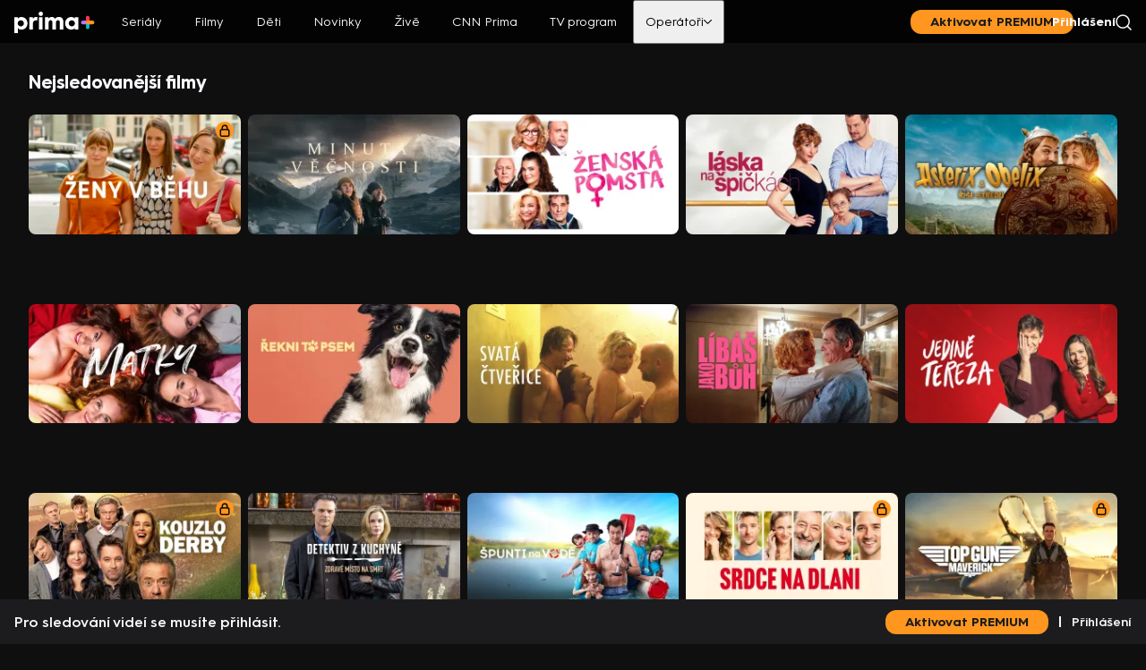

--- FILE ---
content_type: text/html;charset=utf-8
request_url: https://www.iprima.cz/strip/nejsledovanejsiFilmyHvodSvodWeb?id=8068689
body_size: 58010
content:
<!DOCTYPE html><html lang="cs"><head><meta charset="utf-8">
<meta name="viewport" content="width=device-width, initial-scale=1, maximum-scale=1">
<title>Nejsledovanější filmy všech žánrů na prima+</title>
<link rel="preconnect" href="https://dwl2jqo5jww9m.cloudfront.net">
<link rel="preconnect" href="https://d31b9s05ygj54s.cloudfront.net">
<link rel="preconnect" href="https://client-rapi-prima.recombee.com">
<link rel="preconnect" href="https://gateway-api.prod.iprima.cz">
<script>window.dataLayer = window.dataLayer || [];</script>
<meta name="referrer" content="no-referrer-when-downgrade" id="referrer-policy-meta">
<meta name="theme-color" content="#0f0f10">
<meta name="msapplication-config" content="/browserconfig.xml">
<meta name="google-site-verification" content="gsiOsmOWfTS9xPMRB4gH-SmA-DH11GYlFG-LDJJyZSg">
<link rel="apple-touch-icon" href="/apple-touch-icon.png" sizes="180x180">
<link rel="icon" type="image/png" sizes="32x32" href="/icons/favicon-32x32.png">
<link rel="icon" type="image/png" sizes="16x16" href="/icons/favicon-16x16.png">
<link rel="manifest" href="/manifest.json" crossorigin="use-credentials">
<script src="https://user-sso-script.prod.iprima.cz/sso.js"></script>
<script>
  (() => {
    function addGTM(w, d, s, l, i) {
      w[l] = w[l] || [];
      w[l].push({ 'gtm.start': new Date().getTime(), event: 'gtm.js' });
      var f = d.getElementsByTagName(s)[0],
        j = d.createElement(s),
        dl = l != 'dataLayer' ? '&l=' + l : '';
      j.async = true;
      j.src = 'https://www.googletagmanager.com/gtm.js?id=' + i + dl;
      f.parentNode.insertBefore(j, f);
    }

    window.didomiOnReady = window.didomiOnReady || [];
    window.didomiOnReady.push(function () {
      addGTM(window, document, 'script', 'dataLayer', 'GTM-M8JC22T');
    });
  })();
</script>
<script>
  window.smartlook||(function(d) {var o=smartlook=function(){ o.api.push(arguments)},h=d.getElementsByTagName('head')[0];var c=d.createElement('script');o.api=new Array();c.async=true;c.type='text/javascript';c.charset='utf-8';c.src='https://web-sdk.smartlook.com/recorder.js';h.appendChild(c);})(document);smartlook('init', '4f2acdadf54330ab2159676a653055e0ffaa7ebc', { region: 'eu' });
</script>
<script>
					window.supportedBrowsersRegex = /Edge?\/(14[2-9]|1[5-9]\d|[2-9]\d{2}|\d{4,})\.\d+(\.\d+|)|Firefox\/(14[6-9]|1[5-9]\d|[2-9]\d{2}|\d{4,})\.\d+(\.\d+|)|Chrom(ium|e)\/(1{2}[2-9]|1[2-9]\d|[2-9]\d{2}|\d{4,})\.\d+(\.\d+|)|(Maci|X1{2}).+ Version\/(15\.([6-9]|\d{2,})|(1[6-9]|[2-9]\d|\d{3,})\.\d+)([,.]\d+|)( \(\w+\)|)( Mobile\/\w+|) Safari\/|Chrome.+OPR\/(12[4-9]|1[3-9]\d|[2-9]\d{2}|\d{4,})\.\d+\.\d+|(CPU[ +]OS|iPhone[ +]OS|CPU[ +]iPhone|CPU IPhone OS|CPU iPad OS)[ +]+(18[._]([5-9]|\d{2,})|(19|[2-9]\d|\d{3,})[._]\d+)([._]\d+|)|Opera Mini|Android:?[ /-](14[4-9]|1[5-9]\d|[2-9]\d{2}|\d{4,})(\.\d+|)(\.\d+|)|Mobile Safari.+OPR\/([89]\d|\d{3,})\.\d+\.\d+|Android.+Firefox\/(14[7-9]|1[5-9]\d|[2-9]\d{2}|\d{4,})\.\d+(\.\d+|)|Android.+Chrom(ium|e)\/(14[4-9]|1[5-9]\d|[2-9]\d{2}|\d{4,})\.\d+(\.\d+|)|Android.+(UC? ?Browser|UCWEB|U3)[ /]?(15\.([5-9]|\d{2,})|(1[6-9]|[2-9]\d|\d{3,})\.\d+)\.\d+|SamsungBrowser\/(2[89]|[3-9]\d|\d{3,})\.\d+|Android.+MQ{2}Browser\/(14(\.(9|\d{2,})|)|(1[5-9]|[2-9]\d|\d{3,})(\.\d+|))(\.\d+|)|K[Aa][Ii]OS\/(2\.([5-9]|\d{2,})|([3-9]|\d{2,})\.\d+)(\.\d+|)/;
				</script>
<meta name="description" content="Jaké filmy sledují vaši sousedi? Nechte se inspirovat a vyberte si z velkého přehledu nejsledovanějších filmů na TV Prima.">
<meta property="og:title" content="Nejsledovanější filmy všech žánrů na prima+">
<meta property="og:description" content="Jaké filmy sledují vaši sousedi? Nechte se inspirovat a vyberte si z velkého přehledu nejsledovanějších filmů na TV Prima.">
<meta property="og:image" content="https://www.iprima.cz/images/share-image.png">
<meta property="og:url" content="https://www.iprima.cz/strip/nejsledovanejsiFilmyHvodSvodWeb">
<meta property="og:site_name" content="PrimaPlus">
<meta property="og:type" content="website">
<meta name="fb:app_id" content="1167544556595652">
<meta name="twitter:title" content="Nejsledovanější filmy všech žánrů na prima+">
<meta name="twitter:description" content="Jaké filmy sledují vaši sousedi? Nechte se inspirovat a vyberte si z velkého přehledu nejsledovanějších filmů na TV Prima.">
<meta name="twitter:image" content="https://www.iprima.cz/images/share-image.png">
<meta name="twitter:card" content="summary_large_image">
<link rel="canonical" href="https://www.iprima.cz/strip/nejsledovanejsiFilmyHvodSvodWeb">
<link rel="stylesheet" href="https://dwl2jqo5jww9m.cloudfront.net/_nuxt/entry.CAOikoXu.css">
<link rel="stylesheet" href="https://dwl2jqo5jww9m.cloudfront.net/_nuxt/default.DN3x_Uis.css">
<link rel="stylesheet" href="https://dwl2jqo5jww9m.cloudfront.net/_nuxt/LayoutHeaderLogo.BjuzbYnF.css">
<link rel="stylesheet" href="https://dwl2jqo5jww9m.cloudfront.net/_nuxt/UiCtaUpSell.XR9sz6KJ.css">
<link rel="stylesheet" href="https://dwl2jqo5jww9m.cloudfront.net/_nuxt/normalizeText.EuW9FBgW.css">
<link rel="stylesheet" href="https://dwl2jqo5jww9m.cloudfront.net/_nuxt/IconSimpleArrow.EgC4Kpnu.css">
<link rel="stylesheet" href="https://dwl2jqo5jww9m.cloudfront.net/_nuxt/UiModal.3Hcl70OT.css">
<link rel="stylesheet" href="https://dwl2jqo5jww9m.cloudfront.net/_nuxt/LayoutFooter.UyUefBm9.css">
<link rel="stylesheet" href="https://dwl2jqo5jww9m.cloudfront.net/_nuxt/ModalShare.CObIvjnt.css">
<link rel="stylesheet" href="https://dwl2jqo5jww9m.cloudfront.net/_nuxt/UiAccordion.DGJwC_le.css">
<link rel="stylesheet" href="https://dwl2jqo5jww9m.cloudfront.net/_nuxt/LayoutModals.jBFN9wG6.css">
<link rel="stylesheet" href="https://dwl2jqo5jww9m.cloudfront.net/_nuxt/TitleSummary.QYcM3y8P.css">
<link rel="stylesheet" href="https://dwl2jqo5jww9m.cloudfront.net/_nuxt/TitleFlags.DNs-WcGo.css">
<link rel="stylesheet" href="https://dwl2jqo5jww9m.cloudfront.net/_nuxt/SocialNetworkCsfd.CQu2J7O9.css">
<link rel="stylesheet" href="https://dwl2jqo5jww9m.cloudfront.net/_nuxt/TitleCountries.BaDJ6YTu.css">
<link rel="stylesheet" href="https://dwl2jqo5jww9m.cloudfront.net/_nuxt/TvProgramSummary.Dva_duDl.css">
<link rel="stylesheet" href="https://dwl2jqo5jww9m.cloudfront.net/_nuxt/TitleDetailUiWrapper.C8rcPaa2.css">
<link rel="stylesheet" href="https://dwl2jqo5jww9m.cloudfront.net/_nuxt/useStrip.gMfjb61g.css">
<link rel="stylesheet" href="https://dwl2jqo5jww9m.cloudfront.net/_nuxt/TitleDetailSeries.B04a5ixH.css">
<link rel="stylesheet" href="https://dwl2jqo5jww9m.cloudfront.net/_nuxt/UiSelect.B4lcfUVq.css">
<link rel="stylesheet" href="https://dwl2jqo5jww9m.cloudfront.net/_nuxt/UiStripGrid.BC7_yYLj.css">
<link rel="stylesheet" href="https://dwl2jqo5jww9m.cloudfront.net/_nuxt/TitleDetailMovie.BSX4MfEJ.css">
<link rel="stylesheet" href="https://dwl2jqo5jww9m.cloudfront.net/_nuxt/UiSpinner.CMsPJ5bu.css">
<link rel="stylesheet" href="https://dwl2jqo5jww9m.cloudfront.net/_nuxt/_stripSlug_.DO0A4mnO.css">
<link rel="stylesheet" href="https://dwl2jqo5jww9m.cloudfront.net/_nuxt/AdPosition.Ct0iYwwv.css">
<link rel="stylesheet" href="https://dwl2jqo5jww9m.cloudfront.net/_nuxt/StickyBanner.xMGoO3Aq.css">
<link rel="modulepreload" as="script" crossorigin href="https://dwl2jqo5jww9m.cloudfront.net/_nuxt/entry.BDUoYSi8.js">
<link rel="modulepreload" as="script" crossorigin href="https://dwl2jqo5jww9m.cloudfront.net/_nuxt/default.TeF79bnm.js">
<link rel="modulepreload" as="script" crossorigin href="https://dwl2jqo5jww9m.cloudfront.net/_nuxt/LayoutHeaderLogo.CRcJ50gS.js">
<link rel="modulepreload" as="script" crossorigin href="https://dwl2jqo5jww9m.cloudfront.net/_nuxt/logo.OSOZtoOQ.js">
<link rel="modulepreload" as="script" crossorigin href="https://dwl2jqo5jww9m.cloudfront.net/_nuxt/UiCtaUpSell.CGKECpnt.js">
<link rel="modulepreload" as="script" crossorigin href="https://dwl2jqo5jww9m.cloudfront.net/_nuxt/search.B9CCYnQH.js">
<link rel="modulepreload" as="script" crossorigin href="https://dwl2jqo5jww9m.cloudfront.net/_nuxt/normalizeText.YL5D0EPU.js">
<link rel="modulepreload" as="script" crossorigin href="https://dwl2jqo5jww9m.cloudfront.net/_nuxt/IconSimpleArrow.D_RKm_TY.js">
<link rel="modulepreload" as="script" crossorigin href="https://dwl2jqo5jww9m.cloudfront.net/_nuxt/arrow-bold.CfmJctei.js">
<link rel="modulepreload" as="script" crossorigin href="https://dwl2jqo5jww9m.cloudfront.net/_nuxt/UiModal.D7ubEmJb.js">
<link rel="modulepreload" as="script" crossorigin href="https://dwl2jqo5jww9m.cloudfront.net/_nuxt/LayoutFooter.CtqRbUR0.js">
<link rel="modulepreload" as="script" crossorigin href="https://dwl2jqo5jww9m.cloudfront.net/_nuxt/ModalShare.DCLnsWtk.js">
<link rel="modulepreload" as="script" crossorigin href="https://dwl2jqo5jww9m.cloudfront.net/_nuxt/UiAccordion.Qam8rMcZ.js">
<link rel="modulepreload" as="script" crossorigin href="https://dwl2jqo5jww9m.cloudfront.net/_nuxt/useStickyBanner.CVC9rpWm.js">
<link rel="modulepreload" as="script" crossorigin href="https://dwl2jqo5jww9m.cloudfront.net/_nuxt/isExternalLink.CAPnHaYV.js">
<link rel="modulepreload" as="script" crossorigin href="https://dwl2jqo5jww9m.cloudfront.net/_nuxt/LayoutModals.vue.Br7NGCCc.js">
<link rel="modulepreload" as="script" crossorigin href="https://dwl2jqo5jww9m.cloudfront.net/_nuxt/TitleSummary.DfYmeVM_.js">
<link rel="modulepreload" as="script" crossorigin href="https://dwl2jqo5jww9m.cloudfront.net/_nuxt/TitleFlags.ChceLnUo.js">
<link rel="modulepreload" as="script" crossorigin href="https://dwl2jqo5jww9m.cloudfront.net/_nuxt/SocialNetworkCsfd.DXc1B4me.js">
<link rel="modulepreload" as="script" crossorigin href="https://dwl2jqo5jww9m.cloudfront.net/_nuxt/TitleCountries.vue.Dg0ofxH1.js">
<link rel="modulepreload" as="script" crossorigin href="https://dwl2jqo5jww9m.cloudfront.net/_nuxt/TvProgramSummary.DtGYzbmz.js">
<link rel="modulepreload" as="script" crossorigin href="https://dwl2jqo5jww9m.cloudfront.net/_nuxt/TitleDetailUiWrapper.DmYU5YuD.js">
<link rel="modulepreload" as="script" crossorigin href="https://dwl2jqo5jww9m.cloudfront.net/_nuxt/useStrip.BWFjovks.js">
<link rel="modulepreload" as="script" crossorigin href="https://dwl2jqo5jww9m.cloudfront.net/_nuxt/useEpg.B8nMpBfj.js">
<link rel="modulepreload" as="script" crossorigin href="https://dwl2jqo5jww9m.cloudfront.net/_nuxt/useMovieLink.CUR463zq.js">
<link rel="modulepreload" as="script" crossorigin href="https://dwl2jqo5jww9m.cloudfront.net/_nuxt/index.CR61fF-T.js">
<link rel="modulepreload" as="script" crossorigin href="https://dwl2jqo5jww9m.cloudfront.net/_nuxt/IconPlay.vue.orD87HUy.js">
<link rel="modulepreload" as="script" crossorigin href="https://dwl2jqo5jww9m.cloudfront.net/_nuxt/IconProfile.vue.CnwR8GgD.js">
<link rel="modulepreload" as="script" crossorigin href="https://dwl2jqo5jww9m.cloudfront.net/_nuxt/TitleDetailSeries.BsLWJMmZ.js">
<link rel="modulepreload" as="script" crossorigin href="https://dwl2jqo5jww9m.cloudfront.net/_nuxt/UiSelect.Bo6l51FR.js">
<link rel="modulepreload" as="script" crossorigin href="https://dwl2jqo5jww9m.cloudfront.net/_nuxt/useDistribution.BIEuUYKo.js">
<link rel="modulepreload" as="script" crossorigin href="https://dwl2jqo5jww9m.cloudfront.net/_nuxt/UiStripGrid.Dm6QM4Eg.js">
<link rel="modulepreload" as="script" crossorigin href="https://dwl2jqo5jww9m.cloudfront.net/_nuxt/RestrictionWall.vue.BpgtbW9N.js">
<link rel="modulepreload" as="script" crossorigin href="https://dwl2jqo5jww9m.cloudfront.net/_nuxt/useRouteParams.HcAW1vE4.js">
<link rel="modulepreload" as="script" crossorigin href="https://dwl2jqo5jww9m.cloudfront.net/_nuxt/usePageMeta.kNHlyWrC.js">
<link rel="modulepreload" as="script" crossorigin href="https://dwl2jqo5jww9m.cloudfront.net/_nuxt/useSchema.c7Wb3iY6.js">
<link rel="modulepreload" as="script" crossorigin href="https://dwl2jqo5jww9m.cloudfront.net/_nuxt/asyncData.C57WE3ZG.js">
<link rel="modulepreload" as="script" crossorigin href="https://dwl2jqo5jww9m.cloudfront.net/_nuxt/composable.Ba-rHkP7.js">
<link rel="modulepreload" as="script" crossorigin href="https://dwl2jqo5jww9m.cloudfront.net/_nuxt/TitleDetailMovie.D4QCcU01.js">
<link rel="modulepreload" as="script" crossorigin href="https://dwl2jqo5jww9m.cloudfront.net/_nuxt/UiSpinner.BzxqTqK9.js">
<link rel="modulepreload" as="script" crossorigin href="https://dwl2jqo5jww9m.cloudfront.net/_nuxt/IconCheck.vue.Cpcwvx7n.js">
<link rel="modulepreload" as="script" crossorigin href="https://dwl2jqo5jww9m.cloudfront.net/_nuxt/enums.DhQpLy4v.js">
<link rel="modulepreload" as="script" crossorigin href="https://dwl2jqo5jww9m.cloudfront.net/_nuxt/_stripSlug_.CL9ea0a6.js">
<link rel="modulepreload" as="script" crossorigin href="https://dwl2jqo5jww9m.cloudfront.net/_nuxt/AdPosition.DW4qNii5.js">
<link rel="modulepreload" as="script" crossorigin href="https://dwl2jqo5jww9m.cloudfront.net/_nuxt/StickyBanner.BiY5JYLG.js">
<link rel="modulepreload" as="script" crossorigin href="https://dwl2jqo5jww9m.cloudfront.net/_nuxt/ModalStripItemDelete.vue.CzArqrzo.js">
<link rel="modulepreload" as="script" crossorigin href="https://dwl2jqo5jww9m.cloudfront.net/_nuxt/useRouteQueries.CrD5B0XT.js">
<link rel="prefetch" as="script" crossorigin href="https://dwl2jqo5jww9m.cloudfront.net/_nuxt/component-stub.FmFgRqLi.js">
<link rel="prefetch" as="script" crossorigin href="https://dwl2jqo5jww9m.cloudfront.net/_nuxt/profileCreate.D0LB6jCC.js">
<link rel="prefetch" as="script" crossorigin href="https://dwl2jqo5jww9m.cloudfront.net/_nuxt/profileEdit.BR7aZY3l.js">
<link rel="prefetch" as="style" href="https://dwl2jqo5jww9m.cloudfront.net/_nuxt/avatars.D23hUtIs.css">
<link rel="prefetch" as="script" crossorigin href="https://dwl2jqo5jww9m.cloudfront.net/_nuxt/avatars.CqiDLmbQ.js">
<link rel="prefetch" as="style" href="https://dwl2jqo5jww9m.cloudfront.net/_nuxt/minimal.COU6xI4T.css">
<link rel="prefetch" as="script" crossorigin href="https://dwl2jqo5jww9m.cloudfront.net/_nuxt/minimal.Cybjt0Mn.js">
<link rel="prefetch" as="script" crossorigin href="https://dwl2jqo5jww9m.cloudfront.net/_nuxt/mobileApp.C95KBn3R.js">
<link rel="prefetch" as="image" type="image/png" href="https://dwl2jqo5jww9m.cloudfront.net/_nuxt/btn-app-android.CM_Dkx4X.png">
<link rel="prefetch" as="image" type="image/png" href="https://dwl2jqo5jww9m.cloudfront.net/_nuxt/btn-app-ios.COZLFt6t.png">
<link rel="prefetch" as="image" type="image/svg+xml" href="https://dwl2jqo5jww9m.cloudfront.net/_nuxt/preview.BzAOjMzb.svg">
<script type="module" src="https://dwl2jqo5jww9m.cloudfront.net/_nuxt/entry.BDUoYSi8.js" crossorigin></script></head><body><!----><!--teleport anchor--><!----><!--teleport anchor--><!----><!--teleport anchor--><!----><!--teleport anchor--><!----><!--teleport anchor--><div id="__nuxt"><!--[--><span></span><div class="content-wrapper" data-v-2751940b><header style="" class="layout-header" data-v-2751940b data-v-c70afbe6><!--[--><nav class="nav scroll-is-top" data-v-2751940b data-v-4b919946><a href="/" class="logo" data-v-4b919946 data-v-bbf57626><img src="data:image/svg+xml,%3csvg%20xmlns=&#39;http://www.w3.org/2000/svg&#39;%20width=&#39;90&#39;%20height=&#39;24&#39;%20version=&#39;1.1&#39;%20viewBox=&#39;0%200%2090%2024&#39;%3e%3cg%20fill=&#39;none&#39;%20fill-rule=&#39;evenodd&#39;%20stroke=&#39;none&#39;%20stroke-width=&#39;1&#39;%3e%3cpath%20d=&#39;M64.17%2016.5c1.957%200%203.539-1.488%203.539-3.41%200-1.92-1.582-3.408-3.538-3.408-1.93%200-3.43%201.488-3.43%203.409%200%201.921%201.5%203.409%203.43%203.409Zm-.723-10.471c2.064%200%203.645.839%204.02%202.03V6.272h3.994v13.636h-3.993v-1.786c-.376%201.164-1.957%202.03-4.02%202.03-3.834%200-6.702-3.112-6.702-7.062%200-3.923%202.868-7.062%206.701-7.062Zm-29.135.244h3.994v1.704c.51-1.19%201.85-2.002%203.511-2.002%201.85%200%203.056.758%203.672%202.164.885-1.704%202.6-2.164%204.503-2.164%203.082%200%204.798%202.138%204.798%205.655v8.28h-3.994v-7.793c0-1.57-.697-2.57-2.01-2.57-1.313%200-2.252%201.109-2.252%202.705v7.657h-3.993v-7.792c0-1.57-.697-2.57-2.01-2.57-1.287%200-2.225%201.109-2.225%202.705v7.657h-3.994V6.273Zm-6.754%2013.636h3.994V6.273h-3.994v13.636Zm1.997-15a2.424%202.424%200%200%200%202.431-2.44C31.986%201.075%2030.9%200%2029.555%200c-1.316%200-2.432%201.075-2.432%202.469a2.442%202.442%200%200%200%202.432%202.44ZM16.75%206.273h3.993v1.866c.617-1.38%202.064-2.164%203.914-2.164.375%200%20.83.054%201.045.081v3.788a6.428%206.428%200%200%200-1.34-.135c-2.278%200-3.619%201.325-3.619%203.544v6.656H16.75V6.273ZM7.29%2016.5c1.93%200%203.43-1.488%203.43-3.41%200-1.92-1.5-3.408-3.43-3.408-1.957%200-3.539%201.488-3.539%203.409%200%201.921%201.582%203.409%203.539%203.409ZM0%206.273h3.994v1.785C4.369%206.895%205.95%206.03%208.014%206.03c3.833%200%206.701%203.112%206.701%207.062%200%203.923-2.868%207.062-6.7%207.062-2.065%200-3.646-.84-4.021-2.03V24H0V6.273Z&#39;%20fill=&#39;%23FFF&#39;/%3e%3cg%3e%3cpath%20d=&#39;M83.967%2012.136v5.466a2.04%202.04%200%200%201-2.034%202.034%202.04%202.04%200%200%201-2.034-2.034v-5.466a2.04%202.04%200%200%201%202.034-2.034%202.04%202.04%200%200%201%202.034%202.034&#39;%20fill=&#39;%2300BDBD&#39;/%3e%3cpath%20d=&#39;M81.933%2014.17h-5.466a2.04%202.04%200%200%201-2.034-2.034%202.04%202.04%200%200%201%202.034-2.034h5.466a2.04%202.04%200%200%201%202.034%202.034%202.04%202.04%200%200%201-2.034%202.034&#39;%20fill=&#39;%23B778FF&#39;/%3e%3cpath%20d=&#39;M83.967%206.67v5.466a2.04%202.04%200%200%201-2.034%202.034%202.04%202.04%200%200%201-2.034-2.034V6.67a2.04%202.04%200%200%201%202.034-2.034%202.04%202.04%200%200%201%202.034%202.034&#39;%20fill=&#39;%23FF3456&#39;/%3e%3cpath%20d=&#39;M87.399%2014.17h-5.466a2.04%202.04%200%200%201-2.034-2.034%202.04%202.04%200%200%201%202.034-2.034h5.466a2.04%202.04%200%200%201%202.034%202.034%202.04%202.04%200%200%201-2.034%202.034&#39;%20fill=&#39;%23FF961F&#39;/%3e%3c/g%3e%3c/g%3e%3c/svg%3e" class="desktop" alt="prima+" data-v-bbf57626><img src="data:image/svg+xml,%3csvg%20xmlns=&#39;http://www.w3.org/2000/svg&#39;%20width=&#39;15&#39;%20height=&#39;15&#39;%20version=&#39;1.1&#39;%20viewBox=&#39;0%200%2015%2015&#39;%3e%3cg%20fill=&#39;none&#39;%20fill-rule=&#39;evenodd&#39;%20stroke=&#39;none&#39;%20stroke-width=&#39;1&#39;%3e%3cpath%20d=&#39;M9.534%207.5v5.466A2.04%202.04%200%200%201%207.5%2015a2.04%202.04%200%200%201-2.034-2.034V7.5A2.04%202.04%200%200%201%207.5%205.466%202.04%202.04%200%200%201%209.534%207.5&#39;%20fill=&#39;%2300BDBD&#39;/%3e%3cpath%20d=&#39;M7.5%209.534H2.034A2.04%202.04%200%200%201%200%207.5a2.04%202.04%200%200%201%202.034-2.034H7.5A2.04%202.04%200%200%201%209.534%207.5%202.04%202.04%200%200%201%207.5%209.534&#39;%20fill=&#39;%23B778FF&#39;/%3e%3cpath%20d=&#39;M9.534%202.034V7.5A2.04%202.04%200%200%201%207.5%209.534%202.04%202.04%200%200%201%205.466%207.5V2.034A2.04%202.04%200%200%201%207.5%200a2.04%202.04%200%200%201%202.034%202.034&#39;%20fill=&#39;%23FF3456&#39;/%3e%3cpath%20d=&#39;M12.966%209.534H7.5A2.04%202.04%200%200%201%205.466%207.5%202.04%202.04%200%200%201%207.5%205.466h5.466A2.04%202.04%200%200%201%2015%207.5a2.04%202.04%200%200%201-2.034%202.034&#39;%20fill=&#39;%23FF961F&#39;/%3e%3c/g%3e%3c/svg%3e" class="mobile" alt="prima+" data-v-bbf57626></a><div class="controls" data-v-4b919946><span data-v-4b919946></span><div class="cta premium-cta" data-v-4b919946 data-v-4712689d><a href="/vyber-predplatneho" class="button" data-v-4712689d><!--[-->Aktivovat PREMIUM<!--]--></a></div><!--[--><div class="controls-separator" data-v-4b919946>|</div><a href="https://ucet.iprima.cz/ucet/prihlaseni?redirect_uri=https%3A%2F%2Fwww.iprima.cz%2Fstrip%2FnejsledovanejsiFilmyHvodSvodWeb%3Fid%3D8068689" rel="noopener noreferrer" class="sign-in" data-v-4b919946> Přihlášení </a><!--]--><!----><a href="/vyhledavani" class="search" data-v-4b919946><!--[--><img src="data:image/svg+xml,%3csvg%20xmlns=&#39;http://www.w3.org/2000/svg&#39;%20width=&#39;18&#39;%20height=&#39;18&#39;%20version=&#39;1.1&#39;%20viewBox=&#39;0%200%2018%2018&#39;%3e%3cg%20fill=&#39;none&#39;%20fill-rule=&#39;evenodd&#39;%20stroke=&#39;%23F6F7FB&#39;%20stroke-linecap=&#39;round&#39;%20stroke-linejoin=&#39;round&#39;%20stroke-width=&#39;1.5&#39;%20transform=&#39;translate(1%201)&#39;%3e%3ccircle%20cx=&#39;7.1&#39;%20cy=&#39;7.1&#39;%20r=&#39;7.1&#39;/%3e%3cpath%20d=&#39;m16%2016-3.897-3.859&#39;/%3e%3c/g%3e%3c/svg%3e" alt="Hledání"><!--]--></a><button class="profile-anonym profile" data-v-4b919946><img src="data:image/svg+xml,%3csvg%20xmlns=&#39;http://www.w3.org/2000/svg&#39;%20width=&#39;24&#39;%20height=&#39;24&#39;%20version=&#39;1.1&#39;%20viewBox=&#39;0%200%2024%2024&#39;%3e%3cg%20fill=&#39;none&#39;%20fill-rule=&#39;evenodd&#39;%20stroke=&#39;none&#39;%20stroke-width=&#39;1&#39;%3e%3cpath%20d=&#39;M0%200h24v24H0z&#39;/%3e%3ccircle%20cx=&#39;12&#39;%20cy=&#39;12&#39;%20r=&#39;10&#39;%20stroke=&#39;%23F6F7FB&#39;%20stroke-linecap=&#39;round&#39;%20stroke-linejoin=&#39;round&#39;%20stroke-width=&#39;1.5&#39;/%3e%3cpath%20d=&#39;M12%206.111h0c1.889%200%203.333%201.445%203.333%203.333V10c0%201.889-1.444%203.333-3.333%203.333h0c-1.889%200-3.333-1.444-3.333-3.333v-.556c0-1.777%201.444-3.333%203.333-3.333Zm-7.111%2013h0c1.667-1.667%204-2.667%206.333-2.667h1.334a8.87%208.87%200%200%201%205%201.556l1.555%201&#39;%20stroke=&#39;%23F6F7FB&#39;%20stroke-linecap=&#39;round&#39;%20stroke-linejoin=&#39;round&#39;%20stroke-width=&#39;1.5&#39;/%3e%3c/g%3e%3c/svg%3e" alt="Profil" class="profile-image" data-v-4b919946></button></div><ul class="nav-items" data-v-4b919946><!--[--><li class="nav-item" data-v-4b919946><a href="/serialy" class="nav-link" data-v-4b919946>Seriály</a></li><li class="nav-item" data-v-4b919946><a href="/filmy" class="nav-link" data-v-4b919946>Filmy</a></li><li class="nav-item" data-v-4b919946><a href="/deti" class="nav-link" data-v-4b919946>Děti</a></li><li class="nav-item" data-v-4b919946><a href="/novinky" class="nav-link" data-v-4b919946>Novinky</a></li><li class="nav-item" data-v-4b919946><a href="/zive" class="nav-link" data-v-4b919946>Živě</a></li><li class="nav-item" data-v-4b919946><a href="https://cnn.iprima.cz/" rel="noopener noreferrer" class="nav-link" data-v-4b919946>CNN Prima</a></li><li class="nav-item" data-v-4b919946><a href="/tv-program" class="nav-link" data-v-4b919946>TV program</a></li><li class="nav-item-dropdown nav-item" data-v-4b919946><div class="" data-v-4b919946 data-v-d14f09d6><!----><button type="button" class="dropdown-toggle" data-v-d14f09d6>Operátoři <svg xmlns="http://www.w3.org/2000/svg" width="9" viewbox="0 0 24 14" fill="none" class="down arrow-icon" data-v-d14f09d6 data-v-7f57975a><path d="m1 1 11 11L23 1" stroke="currentColor" stroke-width="3" stroke-linecap="round" stroke-linejoin="round" data-v-7f57975a></path></svg></button></div></li><!--]--></ul></nav><!--]--></header><main class="main-content" data-v-2751940b><!--[--><div data-v-b4faa696><section class="page" data-v-b4faa696><div class="header" data-v-b4faa696><h1 class="page-title" data-v-b4faa696>Nejsledovanější filmy</h1><!----></div><!--[--><div class="landscape grid" data-v-1c657b5a><!--[--><!--[--><!--[--><div class="tile landscape picture-only" data-v-1c657b5a data-v-fe168756><a href="/filmy/zeny-v-behu" class="" data-v-fe168756><!--[--><div class="top" data-v-fe168756><picture class="cover" data-v-fe168756 data-v-d6d0cca5><div class="image-placeholder dark" data-v-d6d0cca5 data-v-3422c752></div><!--[--><source media="(max-width: 1199px)" srcset="https://d31b9s05ygj54s.cloudfront.net/prima-plus/image/video-3f675681-dc6a-4f6f-b3e9-6466d9d1dbd6-16x9wlogo-1747221232.jpeg/t_16x9_medium_250_141 1x, https://d31b9s05ygj54s.cloudfront.net/prima-plus/image/video-3f675681-dc6a-4f6f-b3e9-6466d9d1dbd6-16x9wlogo-1747221232.jpeg/t_16x9_large_500_281 2x" data-v-d6d0cca5><source media="(min-width: 1200px)" srcset="https://d31b9s05ygj54s.cloudfront.net/prima-plus/image/video-3f675681-dc6a-4f6f-b3e9-6466d9d1dbd6-16x9wlogo-1747221232.jpeg/t_16x9_medium_250_141 1x, https://d31b9s05ygj54s.cloudfront.net/prima-plus/image/video-3f675681-dc6a-4f6f-b3e9-6466d9d1dbd6-16x9wlogo-1747221232.jpeg/t_16x9_large_500_281 2x" data-v-d6d0cca5><!--]--><img src="https://d31b9s05ygj54s.cloudfront.net/prima-plus/image/video-3f675681-dc6a-4f6f-b3e9-6466d9d1dbd6-16x9wlogo-1747221232.jpeg/t_16x9_medium_250_141" alt="Ženy v běhu" loading="lazy" class="image has-placeholder" data-v-d6d0cca5></picture><div class="labels" data-v-fe168756><!----><img src="data:image/svg+xml,%3csvg%20xmlns=&#39;http://www.w3.org/2000/svg&#39;%20width=&#39;16&#39;%20height=&#39;16&#39;%3e%3cg%20transform=&#39;translate(-113%20-393)&#39;%3e%3ccircle%20cx=&#39;8&#39;%20cy=&#39;8&#39;%20r=&#39;8&#39;%20transform=&#39;translate(113%20393)&#39;%20fill=&#39;%23ff961f&#39;/%3e%3cg%20fill=&#39;none&#39;%20stroke-linecap=&#39;round&#39;%20stroke-linejoin=&#39;round&#39;%20stroke-width=&#39;1.25&#39;%3e%3cpath%20d=&#39;M123.689%20405.975h-5.378a1.075%201.075%200%200%201-1.076-1.081v-3.76a1.075%201.075%200%200%201%201.076-1.075h5.378a1.075%201.075%200%200%201%201.075%201.075v3.76a1.075%201.075%200%200%201-1.075%201.081Z&#39;%20stroke=&#39;%230f0f10&#39;/%3e%3cpath%20d=&#39;M118.848%20400.059v-1.614h0a2.151%202.151%200%200%201%202.152-2.151h0a2.151%202.151%200%200%201%202.151%202.151h0v1.614&#39;%20stroke=&#39;%230f0f0f&#39;/%3e%3c/g%3e%3c/g%3e%3c/svg%3e" alt="Zamčený obsah" class="small lock" data-v-fe168756 data-v-058b629c></div><!----><!----></div><div class="bottom" data-v-fe168756><!----><!----></div><!--]--></a><!----></div><!--]--><!--[--><div class="tile landscape picture-only" data-v-1c657b5a data-v-fe168756><a href="/filmy/minuta-vecnosti" class="" data-v-fe168756><!--[--><div class="top" data-v-fe168756><picture class="cover" data-v-fe168756 data-v-d6d0cca5><div class="image-placeholder dark" data-v-d6d0cca5 data-v-3422c752></div><!--[--><source media="(max-width: 1199px)" srcset="https://d31b9s05ygj54s.cloudfront.net/prima-plus/image/video-3a624e3b-4c1e-4200-b0d3-2e53a57b56be-16x9wlogo-1747220114.jpeg/t_16x9_medium_250_141 1x, https://d31b9s05ygj54s.cloudfront.net/prima-plus/image/video-3a624e3b-4c1e-4200-b0d3-2e53a57b56be-16x9wlogo-1747220114.jpeg/t_16x9_large_500_281 2x" data-v-d6d0cca5><source media="(min-width: 1200px)" srcset="https://d31b9s05ygj54s.cloudfront.net/prima-plus/image/video-3a624e3b-4c1e-4200-b0d3-2e53a57b56be-16x9wlogo-1747220114.jpeg/t_16x9_medium_250_141 1x, https://d31b9s05ygj54s.cloudfront.net/prima-plus/image/video-3a624e3b-4c1e-4200-b0d3-2e53a57b56be-16x9wlogo-1747220114.jpeg/t_16x9_large_500_281 2x" data-v-d6d0cca5><!--]--><img src="https://d31b9s05ygj54s.cloudfront.net/prima-plus/image/video-3a624e3b-4c1e-4200-b0d3-2e53a57b56be-16x9wlogo-1747220114.jpeg/t_16x9_medium_250_141" alt="Minuta věčnosti" loading="lazy" class="image has-placeholder" data-v-d6d0cca5></picture><!----><!----><!----></div><div class="bottom" data-v-fe168756><!----><!----></div><!--]--></a><!----></div><!--]--><!--[--><div class="tile landscape picture-only" data-v-1c657b5a data-v-fe168756><a href="/filmy/zenska-pomsta" class="" data-v-fe168756><!--[--><div class="top" data-v-fe168756><picture class="cover" data-v-fe168756 data-v-d6d0cca5><div class="image-placeholder dark" data-v-d6d0cca5 data-v-3422c752></div><!--[--><source media="(max-width: 1199px)" srcset="https://d31b9s05ygj54s.cloudfront.net/prima-plus/image/video-e1061d17-efca-4c76-8887-f094e20f4799-16x9wlogo-1746605558.jpeg/t_16x9_medium_250_141 1x, https://d31b9s05ygj54s.cloudfront.net/prima-plus/image/video-e1061d17-efca-4c76-8887-f094e20f4799-16x9wlogo-1746605558.jpeg/t_16x9_large_500_281 2x" data-v-d6d0cca5><source media="(min-width: 1200px)" srcset="https://d31b9s05ygj54s.cloudfront.net/prima-plus/image/video-e1061d17-efca-4c76-8887-f094e20f4799-16x9wlogo-1746605558.jpeg/t_16x9_medium_250_141 1x, https://d31b9s05ygj54s.cloudfront.net/prima-plus/image/video-e1061d17-efca-4c76-8887-f094e20f4799-16x9wlogo-1746605558.jpeg/t_16x9_large_500_281 2x" data-v-d6d0cca5><!--]--><img src="https://d31b9s05ygj54s.cloudfront.net/prima-plus/image/video-e1061d17-efca-4c76-8887-f094e20f4799-16x9wlogo-1746605558.jpeg/t_16x9_medium_250_141" alt="Ženská pomsta" loading="lazy" class="image has-placeholder" data-v-d6d0cca5></picture><!----><!----><!----></div><div class="bottom" data-v-fe168756><!----><!----></div><!--]--></a><!----></div><!--]--><!--[--><div class="tile landscape picture-only" data-v-1c657b5a data-v-fe168756><a href="/filmy/laska-na-spickach" class="" data-v-fe168756><!--[--><div class="top" data-v-fe168756><picture class="cover" data-v-fe168756 data-v-d6d0cca5><div class="image-placeholder dark" data-v-d6d0cca5 data-v-3422c752></div><!--[--><source media="(max-width: 1199px)" srcset="https://d31b9s05ygj54s.cloudfront.net/prima-plus/image/video-c79943f1-05e9-461c-9441-f126c6c52422-16x9wlogo-1747220061.jpeg/t_16x9_medium_250_141 1x, https://d31b9s05ygj54s.cloudfront.net/prima-plus/image/video-c79943f1-05e9-461c-9441-f126c6c52422-16x9wlogo-1747220061.jpeg/t_16x9_large_500_281 2x" data-v-d6d0cca5><source media="(min-width: 1200px)" srcset="https://d31b9s05ygj54s.cloudfront.net/prima-plus/image/video-c79943f1-05e9-461c-9441-f126c6c52422-16x9wlogo-1747220061.jpeg/t_16x9_medium_250_141 1x, https://d31b9s05ygj54s.cloudfront.net/prima-plus/image/video-c79943f1-05e9-461c-9441-f126c6c52422-16x9wlogo-1747220061.jpeg/t_16x9_large_500_281 2x" data-v-d6d0cca5><!--]--><img src="https://d31b9s05ygj54s.cloudfront.net/prima-plus/image/video-c79943f1-05e9-461c-9441-f126c6c52422-16x9wlogo-1747220061.jpeg/t_16x9_medium_250_141" alt="Láska na špičkách" loading="lazy" class="image has-placeholder" data-v-d6d0cca5></picture><!----><!----><!----></div><div class="bottom" data-v-fe168756><!----><!----></div><!--]--></a><!----></div><!--]--><!--[--><div class="tile landscape picture-only" data-v-1c657b5a data-v-fe168756><a href="/filmy/asterix-a-obelix-rise-stredu" class="" data-v-fe168756><!--[--><div class="top" data-v-fe168756><picture class="cover" data-v-fe168756 data-v-d6d0cca5><div class="image-placeholder dark" data-v-d6d0cca5 data-v-3422c752></div><!--[--><source media="(max-width: 1199px)" srcset="https://d31b9s05ygj54s.cloudfront.net/prima-plus/image/video-f231c6c4-598a-4096-b8d2-23b55b106554-16x9wlogo-1748344180.jpeg/t_16x9_medium_250_141 1x, https://d31b9s05ygj54s.cloudfront.net/prima-plus/image/video-f231c6c4-598a-4096-b8d2-23b55b106554-16x9wlogo-1748344180.jpeg/t_16x9_large_500_281 2x" data-v-d6d0cca5><source media="(min-width: 1200px)" srcset="https://d31b9s05ygj54s.cloudfront.net/prima-plus/image/video-f231c6c4-598a-4096-b8d2-23b55b106554-16x9wlogo-1748344180.jpeg/t_16x9_medium_250_141 1x, https://d31b9s05ygj54s.cloudfront.net/prima-plus/image/video-f231c6c4-598a-4096-b8d2-23b55b106554-16x9wlogo-1748344180.jpeg/t_16x9_large_500_281 2x" data-v-d6d0cca5><!--]--><img src="https://d31b9s05ygj54s.cloudfront.net/prima-plus/image/video-f231c6c4-598a-4096-b8d2-23b55b106554-16x9wlogo-1748344180.jpeg/t_16x9_medium_250_141" alt="Asterix a Obelix: Říše středu" loading="lazy" class="image has-placeholder" data-v-d6d0cca5></picture><!----><!----><!----></div><div class="bottom" data-v-fe168756><!----><!----></div><!--]--></a><!----></div><!--]--><!--[--><div class="tile landscape picture-only" data-v-1c657b5a data-v-fe168756><a href="/filmy/matky" class="" data-v-fe168756><!--[--><div class="top" data-v-fe168756><picture class="cover" data-v-fe168756 data-v-d6d0cca5><div class="image-placeholder dark" data-v-d6d0cca5 data-v-3422c752></div><!--[--><source media="(max-width: 1199px)" srcset="https://d31b9s05ygj54s.cloudfront.net/prima-plus/image/video-7b7f5719-733c-4f2c-9af4-6e68372c3704-16x9wlogo-1747218676.jpeg/t_16x9_medium_250_141 1x, https://d31b9s05ygj54s.cloudfront.net/prima-plus/image/video-7b7f5719-733c-4f2c-9af4-6e68372c3704-16x9wlogo-1747218676.jpeg/t_16x9_large_500_281 2x" data-v-d6d0cca5><source media="(min-width: 1200px)" srcset="https://d31b9s05ygj54s.cloudfront.net/prima-plus/image/video-7b7f5719-733c-4f2c-9af4-6e68372c3704-16x9wlogo-1747218676.jpeg/t_16x9_medium_250_141 1x, https://d31b9s05ygj54s.cloudfront.net/prima-plus/image/video-7b7f5719-733c-4f2c-9af4-6e68372c3704-16x9wlogo-1747218676.jpeg/t_16x9_large_500_281 2x" data-v-d6d0cca5><!--]--><img src="https://d31b9s05ygj54s.cloudfront.net/prima-plus/image/video-7b7f5719-733c-4f2c-9af4-6e68372c3704-16x9wlogo-1747218676.jpeg/t_16x9_medium_250_141" alt="Matky" loading="lazy" class="image has-placeholder" data-v-d6d0cca5></picture><!----><!----><!----></div><div class="bottom" data-v-fe168756><!----><!----></div><!--]--></a><!----></div><!--]--><!--[--><div class="tile landscape picture-only" data-v-1c657b5a data-v-fe168756><a href="/filmy/rekni-to-psem" class="" data-v-fe168756><!--[--><div class="top" data-v-fe168756><picture class="cover" data-v-fe168756 data-v-d6d0cca5><div class="image-placeholder dark" data-v-d6d0cca5 data-v-3422c752></div><!--[--><source media="(max-width: 1199px)" srcset="https://d31b9s05ygj54s.cloudfront.net/prima-plus/image/video-047487f8-8ae4-4bee-a0eb-1028276d7e0d-16x9wlogo-1747215586.jpeg/t_16x9_medium_250_141 1x, https://d31b9s05ygj54s.cloudfront.net/prima-plus/image/video-047487f8-8ae4-4bee-a0eb-1028276d7e0d-16x9wlogo-1747215586.jpeg/t_16x9_large_500_281 2x" data-v-d6d0cca5><source media="(min-width: 1200px)" srcset="https://d31b9s05ygj54s.cloudfront.net/prima-plus/image/video-047487f8-8ae4-4bee-a0eb-1028276d7e0d-16x9wlogo-1747215586.jpeg/t_16x9_medium_250_141 1x, https://d31b9s05ygj54s.cloudfront.net/prima-plus/image/video-047487f8-8ae4-4bee-a0eb-1028276d7e0d-16x9wlogo-1747215586.jpeg/t_16x9_large_500_281 2x" data-v-d6d0cca5><!--]--><img src="https://d31b9s05ygj54s.cloudfront.net/prima-plus/image/video-047487f8-8ae4-4bee-a0eb-1028276d7e0d-16x9wlogo-1747215586.jpeg/t_16x9_medium_250_141" alt="Řekni to psem" loading="lazy" class="image has-placeholder" data-v-d6d0cca5></picture><!----><!----><!----></div><div class="bottom" data-v-fe168756><!----><!----></div><!--]--></a><!----></div><!--]--><!--[--><div class="tile landscape picture-only" data-v-1c657b5a data-v-fe168756><a href="/filmy/svata-ctverice" class="" data-v-fe168756><!--[--><div class="top" data-v-fe168756><picture class="cover" data-v-fe168756 data-v-d6d0cca5><div class="image-placeholder dark" data-v-d6d0cca5 data-v-3422c752></div><!--[--><source media="(max-width: 1199px)" srcset="https://d31b9s05ygj54s.cloudfront.net/prima-plus/image/video-033b1967-1875-4686-bb9e-98000f66b56a-16x9wlogo-1766409103.jpeg/t_16x9_medium_250_141 1x, https://d31b9s05ygj54s.cloudfront.net/prima-plus/image/video-033b1967-1875-4686-bb9e-98000f66b56a-16x9wlogo-1766409103.jpeg/t_16x9_large_500_281 2x" data-v-d6d0cca5><source media="(min-width: 1200px)" srcset="https://d31b9s05ygj54s.cloudfront.net/prima-plus/image/video-033b1967-1875-4686-bb9e-98000f66b56a-16x9wlogo-1766409103.jpeg/t_16x9_medium_250_141 1x, https://d31b9s05ygj54s.cloudfront.net/prima-plus/image/video-033b1967-1875-4686-bb9e-98000f66b56a-16x9wlogo-1766409103.jpeg/t_16x9_large_500_281 2x" data-v-d6d0cca5><!--]--><img src="https://d31b9s05ygj54s.cloudfront.net/prima-plus/image/video-033b1967-1875-4686-bb9e-98000f66b56a-16x9wlogo-1766409103.jpeg/t_16x9_medium_250_141" alt="Svatá čtveřice" loading="lazy" class="image has-placeholder" data-v-d6d0cca5></picture><!----><!----><!----></div><div class="bottom" data-v-fe168756><!----><!----></div><!--]--></a><!----></div><!--]--><!--[--><div class="tile landscape picture-only" data-v-1c657b5a data-v-fe168756><a href="/filmy/libas-jako-buh" class="" data-v-fe168756><!--[--><div class="top" data-v-fe168756><picture class="cover" data-v-fe168756 data-v-d6d0cca5><div class="image-placeholder dark" data-v-d6d0cca5 data-v-3422c752></div><!--[--><source media="(max-width: 1199px)" srcset="https://d31b9s05ygj54s.cloudfront.net/prima-plus/image/video-d93beb44-4579-4b5d-8d4c-0fd963372d08-16x9wlogo-1746613891.jpeg/t_16x9_medium_250_141 1x, https://d31b9s05ygj54s.cloudfront.net/prima-plus/image/video-d93beb44-4579-4b5d-8d4c-0fd963372d08-16x9wlogo-1746613891.jpeg/t_16x9_large_500_281 2x" data-v-d6d0cca5><source media="(min-width: 1200px)" srcset="https://d31b9s05ygj54s.cloudfront.net/prima-plus/image/video-d93beb44-4579-4b5d-8d4c-0fd963372d08-16x9wlogo-1746613891.jpeg/t_16x9_medium_250_141 1x, https://d31b9s05ygj54s.cloudfront.net/prima-plus/image/video-d93beb44-4579-4b5d-8d4c-0fd963372d08-16x9wlogo-1746613891.jpeg/t_16x9_large_500_281 2x" data-v-d6d0cca5><!--]--><img src="https://d31b9s05ygj54s.cloudfront.net/prima-plus/image/video-d93beb44-4579-4b5d-8d4c-0fd963372d08-16x9wlogo-1746613891.jpeg/t_16x9_medium_250_141" alt="Líbáš jako Bůh" loading="lazy" class="image has-placeholder" data-v-d6d0cca5></picture><!----><!----><!----></div><div class="bottom" data-v-fe168756><!----><!----></div><!--]--></a><!----></div><!--]--><!--[--><div class="tile landscape picture-only" data-v-1c657b5a data-v-fe168756><a href="/filmy/jedine-tereza" class="" data-v-fe168756><!--[--><div class="top" data-v-fe168756><picture class="cover" data-v-fe168756 data-v-d6d0cca5><div class="image-placeholder dark" data-v-d6d0cca5 data-v-3422c752></div><!--[--><source media="(max-width: 1199px)" srcset="https://d31b9s05ygj54s.cloudfront.net/prima-plus/image/video-03f2e8f2-6f06-4b37-b88e-19c44f4a5d18-16x9wlogo-1747220159.jpeg/t_16x9_medium_250_141 1x, https://d31b9s05ygj54s.cloudfront.net/prima-plus/image/video-03f2e8f2-6f06-4b37-b88e-19c44f4a5d18-16x9wlogo-1747220159.jpeg/t_16x9_large_500_281 2x" data-v-d6d0cca5><source media="(min-width: 1200px)" srcset="https://d31b9s05ygj54s.cloudfront.net/prima-plus/image/video-03f2e8f2-6f06-4b37-b88e-19c44f4a5d18-16x9wlogo-1747220159.jpeg/t_16x9_medium_250_141 1x, https://d31b9s05ygj54s.cloudfront.net/prima-plus/image/video-03f2e8f2-6f06-4b37-b88e-19c44f4a5d18-16x9wlogo-1747220159.jpeg/t_16x9_large_500_281 2x" data-v-d6d0cca5><!--]--><img src="https://d31b9s05ygj54s.cloudfront.net/prima-plus/image/video-03f2e8f2-6f06-4b37-b88e-19c44f4a5d18-16x9wlogo-1747220159.jpeg/t_16x9_medium_250_141" alt="Jedině Tereza" loading="lazy" class="image has-placeholder" data-v-d6d0cca5></picture><!----><!----><!----></div><div class="bottom" data-v-fe168756><!----><!----></div><!--]--></a><!----></div><!--]--><!--[--><div class="tile landscape picture-only" data-v-1c657b5a data-v-fe168756><a href="/filmy/kouzlo-derby" class="" data-v-fe168756><!--[--><div class="top" data-v-fe168756><picture class="cover" data-v-fe168756 data-v-d6d0cca5><div class="image-placeholder dark" data-v-d6d0cca5 data-v-3422c752></div><!--[--><source media="(max-width: 1199px)" srcset="https://d31b9s05ygj54s.cloudfront.net/prima-plus/image/video-436ff551-4607-4866-8be4-c2e123a56655-16x9wlogo-1759328776.jpeg/t_16x9_medium_250_141 1x, https://d31b9s05ygj54s.cloudfront.net/prima-plus/image/video-436ff551-4607-4866-8be4-c2e123a56655-16x9wlogo-1759328776.jpeg/t_16x9_large_500_281 2x" data-v-d6d0cca5><source media="(min-width: 1200px)" srcset="https://d31b9s05ygj54s.cloudfront.net/prima-plus/image/video-436ff551-4607-4866-8be4-c2e123a56655-16x9wlogo-1759328776.jpeg/t_16x9_medium_250_141 1x, https://d31b9s05ygj54s.cloudfront.net/prima-plus/image/video-436ff551-4607-4866-8be4-c2e123a56655-16x9wlogo-1759328776.jpeg/t_16x9_large_500_281 2x" data-v-d6d0cca5><!--]--><img src="https://d31b9s05ygj54s.cloudfront.net/prima-plus/image/video-436ff551-4607-4866-8be4-c2e123a56655-16x9wlogo-1759328776.jpeg/t_16x9_medium_250_141" alt="Kouzlo derby" loading="lazy" class="image has-placeholder" data-v-d6d0cca5></picture><div class="labels" data-v-fe168756><!----><img src="data:image/svg+xml,%3csvg%20xmlns=&#39;http://www.w3.org/2000/svg&#39;%20width=&#39;16&#39;%20height=&#39;16&#39;%3e%3cg%20transform=&#39;translate(-113%20-393)&#39;%3e%3ccircle%20cx=&#39;8&#39;%20cy=&#39;8&#39;%20r=&#39;8&#39;%20transform=&#39;translate(113%20393)&#39;%20fill=&#39;%23ff961f&#39;/%3e%3cg%20fill=&#39;none&#39;%20stroke-linecap=&#39;round&#39;%20stroke-linejoin=&#39;round&#39;%20stroke-width=&#39;1.25&#39;%3e%3cpath%20d=&#39;M123.689%20405.975h-5.378a1.075%201.075%200%200%201-1.076-1.081v-3.76a1.075%201.075%200%200%201%201.076-1.075h5.378a1.075%201.075%200%200%201%201.075%201.075v3.76a1.075%201.075%200%200%201-1.075%201.081Z&#39;%20stroke=&#39;%230f0f10&#39;/%3e%3cpath%20d=&#39;M118.848%20400.059v-1.614h0a2.151%202.151%200%200%201%202.152-2.151h0a2.151%202.151%200%200%201%202.151%202.151h0v1.614&#39;%20stroke=&#39;%230f0f0f&#39;/%3e%3c/g%3e%3c/g%3e%3c/svg%3e" alt="Zamčený obsah" class="small lock" data-v-fe168756 data-v-058b629c></div><!----><!----></div><div class="bottom" data-v-fe168756><!----><!----></div><!--]--></a><!----></div><!--]--><!--[--><div class="tile landscape picture-only" data-v-1c657b5a data-v-fe168756><a href="/filmy/detektiv-z-kuchyne-zdrave-misto-na-smrt" class="" data-v-fe168756><!--[--><div class="top" data-v-fe168756><picture class="cover" data-v-fe168756 data-v-d6d0cca5><div class="image-placeholder dark" data-v-d6d0cca5 data-v-3422c752></div><!--[--><source media="(max-width: 1199px)" srcset="https://d31b9s05ygj54s.cloudfront.net/prima-plus/image/video-efb5f52c-8ae5-4f7d-993b-e38fa0f58ae8-16x9wlogo-1747214397.jpeg/t_16x9_medium_250_141 1x, https://d31b9s05ygj54s.cloudfront.net/prima-plus/image/video-efb5f52c-8ae5-4f7d-993b-e38fa0f58ae8-16x9wlogo-1747214397.jpeg/t_16x9_large_500_281 2x" data-v-d6d0cca5><source media="(min-width: 1200px)" srcset="https://d31b9s05ygj54s.cloudfront.net/prima-plus/image/video-efb5f52c-8ae5-4f7d-993b-e38fa0f58ae8-16x9wlogo-1747214397.jpeg/t_16x9_medium_250_141 1x, https://d31b9s05ygj54s.cloudfront.net/prima-plus/image/video-efb5f52c-8ae5-4f7d-993b-e38fa0f58ae8-16x9wlogo-1747214397.jpeg/t_16x9_large_500_281 2x" data-v-d6d0cca5><!--]--><img src="https://d31b9s05ygj54s.cloudfront.net/prima-plus/image/video-efb5f52c-8ae5-4f7d-993b-e38fa0f58ae8-16x9wlogo-1747214397.jpeg/t_16x9_medium_250_141" alt="Detektiv z kuchyně: Zdravé místo na smrt" loading="lazy" class="image has-placeholder" data-v-d6d0cca5></picture><!----><!----><!----></div><div class="bottom" data-v-fe168756><!----><!----></div><!--]--></a><!----></div><!--]--><!--[--><div class="tile landscape picture-only" data-v-1c657b5a data-v-fe168756><a href="/filmy/spunti-na-vode" class="" data-v-fe168756><!--[--><div class="top" data-v-fe168756><picture class="cover" data-v-fe168756 data-v-d6d0cca5><div class="image-placeholder dark" data-v-d6d0cca5 data-v-3422c752></div><!--[--><source media="(max-width: 1199px)" srcset="https://d31b9s05ygj54s.cloudfront.net/prima-plus/image/video-06ed8bc3-3bf4-48e6-95b6-ab18e957cf87-16x9wlogo-1747221596.jpeg/t_16x9_medium_250_141 1x, https://d31b9s05ygj54s.cloudfront.net/prima-plus/image/video-06ed8bc3-3bf4-48e6-95b6-ab18e957cf87-16x9wlogo-1747221596.jpeg/t_16x9_large_500_281 2x" data-v-d6d0cca5><source media="(min-width: 1200px)" srcset="https://d31b9s05ygj54s.cloudfront.net/prima-plus/image/video-06ed8bc3-3bf4-48e6-95b6-ab18e957cf87-16x9wlogo-1747221596.jpeg/t_16x9_medium_250_141 1x, https://d31b9s05ygj54s.cloudfront.net/prima-plus/image/video-06ed8bc3-3bf4-48e6-95b6-ab18e957cf87-16x9wlogo-1747221596.jpeg/t_16x9_large_500_281 2x" data-v-d6d0cca5><!--]--><img src="https://d31b9s05ygj54s.cloudfront.net/prima-plus/image/video-06ed8bc3-3bf4-48e6-95b6-ab18e957cf87-16x9wlogo-1747221596.jpeg/t_16x9_medium_250_141" alt="Špunti na vodě" loading="lazy" class="image has-placeholder" data-v-d6d0cca5></picture><!----><!----><!----></div><div class="bottom" data-v-fe168756><!----><!----></div><!--]--></a><!----></div><!--]--><!--[--><div class="tile landscape picture-only" data-v-1c657b5a data-v-fe168756><a href="/filmy/srdce-na-dlani" class="" data-v-fe168756><!--[--><div class="top" data-v-fe168756><picture class="cover" data-v-fe168756 data-v-d6d0cca5><div class="image-placeholder dark" data-v-d6d0cca5 data-v-3422c752></div><!--[--><source media="(max-width: 1199px)" srcset="https://d31b9s05ygj54s.cloudfront.net/prima-plus/image/video-e9c55b8a-ced1-43c2-b853-1abc2754e89a-16x9wlogo-1752486026.jpeg/t_16x9_medium_250_141 1x, https://d31b9s05ygj54s.cloudfront.net/prima-plus/image/video-e9c55b8a-ced1-43c2-b853-1abc2754e89a-16x9wlogo-1752486026.jpeg/t_16x9_large_500_281 2x" data-v-d6d0cca5><source media="(min-width: 1200px)" srcset="https://d31b9s05ygj54s.cloudfront.net/prima-plus/image/video-e9c55b8a-ced1-43c2-b853-1abc2754e89a-16x9wlogo-1752486026.jpeg/t_16x9_medium_250_141 1x, https://d31b9s05ygj54s.cloudfront.net/prima-plus/image/video-e9c55b8a-ced1-43c2-b853-1abc2754e89a-16x9wlogo-1752486026.jpeg/t_16x9_large_500_281 2x" data-v-d6d0cca5><!--]--><img src="https://d31b9s05ygj54s.cloudfront.net/prima-plus/image/video-e9c55b8a-ced1-43c2-b853-1abc2754e89a-16x9wlogo-1752486026.jpeg/t_16x9_medium_250_141" alt="Srdce na dlani" loading="lazy" class="image has-placeholder" data-v-d6d0cca5></picture><div class="labels" data-v-fe168756><!----><img src="data:image/svg+xml,%3csvg%20xmlns=&#39;http://www.w3.org/2000/svg&#39;%20width=&#39;16&#39;%20height=&#39;16&#39;%3e%3cg%20transform=&#39;translate(-113%20-393)&#39;%3e%3ccircle%20cx=&#39;8&#39;%20cy=&#39;8&#39;%20r=&#39;8&#39;%20transform=&#39;translate(113%20393)&#39;%20fill=&#39;%23ff961f&#39;/%3e%3cg%20fill=&#39;none&#39;%20stroke-linecap=&#39;round&#39;%20stroke-linejoin=&#39;round&#39;%20stroke-width=&#39;1.25&#39;%3e%3cpath%20d=&#39;M123.689%20405.975h-5.378a1.075%201.075%200%200%201-1.076-1.081v-3.76a1.075%201.075%200%200%201%201.076-1.075h5.378a1.075%201.075%200%200%201%201.075%201.075v3.76a1.075%201.075%200%200%201-1.075%201.081Z&#39;%20stroke=&#39;%230f0f10&#39;/%3e%3cpath%20d=&#39;M118.848%20400.059v-1.614h0a2.151%202.151%200%200%201%202.152-2.151h0a2.151%202.151%200%200%201%202.151%202.151h0v1.614&#39;%20stroke=&#39;%230f0f0f&#39;/%3e%3c/g%3e%3c/g%3e%3c/svg%3e" alt="Zamčený obsah" class="small lock" data-v-fe168756 data-v-058b629c></div><!----><!----></div><div class="bottom" data-v-fe168756><!----><!----></div><!--]--></a><!----></div><!--]--><!--[--><div class="tile landscape picture-only" data-v-1c657b5a data-v-fe168756><a href="/filmy/top-gun-maverick" class="" data-v-fe168756><!--[--><div class="top" data-v-fe168756><picture class="cover" data-v-fe168756 data-v-d6d0cca5><div class="image-placeholder dark" data-v-d6d0cca5 data-v-3422c752></div><!--[--><source media="(max-width: 1199px)" srcset="https://d31b9s05ygj54s.cloudfront.net/prima-plus/image/video-3e643e9c-8275-463c-ad11-c442597c4017-16x9wlogo-1764148299.jpeg/t_16x9_medium_250_141 1x, https://d31b9s05ygj54s.cloudfront.net/prima-plus/image/video-3e643e9c-8275-463c-ad11-c442597c4017-16x9wlogo-1764148299.jpeg/t_16x9_large_500_281 2x" data-v-d6d0cca5><source media="(min-width: 1200px)" srcset="https://d31b9s05ygj54s.cloudfront.net/prima-plus/image/video-3e643e9c-8275-463c-ad11-c442597c4017-16x9wlogo-1764148299.jpeg/t_16x9_medium_250_141 1x, https://d31b9s05ygj54s.cloudfront.net/prima-plus/image/video-3e643e9c-8275-463c-ad11-c442597c4017-16x9wlogo-1764148299.jpeg/t_16x9_large_500_281 2x" data-v-d6d0cca5><!--]--><img src="https://d31b9s05ygj54s.cloudfront.net/prima-plus/image/video-3e643e9c-8275-463c-ad11-c442597c4017-16x9wlogo-1764148299.jpeg/t_16x9_medium_250_141" alt="Top Gun: Maverick" loading="lazy" class="image has-placeholder" data-v-d6d0cca5></picture><div class="labels" data-v-fe168756><!----><img src="data:image/svg+xml,%3csvg%20xmlns=&#39;http://www.w3.org/2000/svg&#39;%20width=&#39;16&#39;%20height=&#39;16&#39;%3e%3cg%20transform=&#39;translate(-113%20-393)&#39;%3e%3ccircle%20cx=&#39;8&#39;%20cy=&#39;8&#39;%20r=&#39;8&#39;%20transform=&#39;translate(113%20393)&#39;%20fill=&#39;%23ff961f&#39;/%3e%3cg%20fill=&#39;none&#39;%20stroke-linecap=&#39;round&#39;%20stroke-linejoin=&#39;round&#39;%20stroke-width=&#39;1.25&#39;%3e%3cpath%20d=&#39;M123.689%20405.975h-5.378a1.075%201.075%200%200%201-1.076-1.081v-3.76a1.075%201.075%200%200%201%201.076-1.075h5.378a1.075%201.075%200%200%201%201.075%201.075v3.76a1.075%201.075%200%200%201-1.075%201.081Z&#39;%20stroke=&#39;%230f0f10&#39;/%3e%3cpath%20d=&#39;M118.848%20400.059v-1.614h0a2.151%202.151%200%200%201%202.152-2.151h0a2.151%202.151%200%200%201%202.151%202.151h0v1.614&#39;%20stroke=&#39;%230f0f0f&#39;/%3e%3c/g%3e%3c/g%3e%3c/svg%3e" alt="Zamčený obsah" class="small lock" data-v-fe168756 data-v-058b629c></div><!----><!----></div><div class="bottom" data-v-fe168756><!----><!----></div><!--]--></a><!----></div><!--]--><!--[--><div class="tile landscape picture-only" data-v-1c657b5a data-v-fe168756><a href="/filmy/detektiv-z-kuchyne-otravene-menu" class="" data-v-fe168756><!--[--><div class="top" data-v-fe168756><picture class="cover" data-v-fe168756 data-v-d6d0cca5><div class="image-placeholder dark" data-v-d6d0cca5 data-v-3422c752></div><!--[--><source media="(max-width: 1199px)" srcset="https://d31b9s05ygj54s.cloudfront.net/prima-plus/image/video-e3261f75-3103-4f13-97e8-40acb5326db0-16x9wlogo-1747214316.jpeg/t_16x9_medium_250_141 1x, https://d31b9s05ygj54s.cloudfront.net/prima-plus/image/video-e3261f75-3103-4f13-97e8-40acb5326db0-16x9wlogo-1747214316.jpeg/t_16x9_large_500_281 2x" data-v-d6d0cca5><source media="(min-width: 1200px)" srcset="https://d31b9s05ygj54s.cloudfront.net/prima-plus/image/video-e3261f75-3103-4f13-97e8-40acb5326db0-16x9wlogo-1747214316.jpeg/t_16x9_medium_250_141 1x, https://d31b9s05ygj54s.cloudfront.net/prima-plus/image/video-e3261f75-3103-4f13-97e8-40acb5326db0-16x9wlogo-1747214316.jpeg/t_16x9_large_500_281 2x" data-v-d6d0cca5><!--]--><img src="https://d31b9s05ygj54s.cloudfront.net/prima-plus/image/video-e3261f75-3103-4f13-97e8-40acb5326db0-16x9wlogo-1747214316.jpeg/t_16x9_medium_250_141" alt="Detektiv z kuchyně: Otrávené menu" loading="lazy" class="image has-placeholder" data-v-d6d0cca5></picture><div class="labels" data-v-fe168756><!----><img src="data:image/svg+xml,%3csvg%20xmlns=&#39;http://www.w3.org/2000/svg&#39;%20width=&#39;16&#39;%20height=&#39;16&#39;%3e%3cg%20transform=&#39;translate(-113%20-393)&#39;%3e%3ccircle%20cx=&#39;8&#39;%20cy=&#39;8&#39;%20r=&#39;8&#39;%20transform=&#39;translate(113%20393)&#39;%20fill=&#39;%23ff961f&#39;/%3e%3cg%20fill=&#39;none&#39;%20stroke-linecap=&#39;round&#39;%20stroke-linejoin=&#39;round&#39;%20stroke-width=&#39;1.25&#39;%3e%3cpath%20d=&#39;M123.689%20405.975h-5.378a1.075%201.075%200%200%201-1.076-1.081v-3.76a1.075%201.075%200%200%201%201.076-1.075h5.378a1.075%201.075%200%200%201%201.075%201.075v3.76a1.075%201.075%200%200%201-1.075%201.081Z&#39;%20stroke=&#39;%230f0f10&#39;/%3e%3cpath%20d=&#39;M118.848%20400.059v-1.614h0a2.151%202.151%200%200%201%202.152-2.151h0a2.151%202.151%200%200%201%202.151%202.151h0v1.614&#39;%20stroke=&#39;%230f0f0f&#39;/%3e%3c/g%3e%3c/g%3e%3c/svg%3e" alt="Zamčený obsah" class="small lock" data-v-fe168756 data-v-058b629c></div><!----><!----></div><div class="bottom" data-v-fe168756><!----><!----></div><!--]--></a><!----></div><!--]--><!--[--><div class="tile landscape picture-only" data-v-1c657b5a data-v-fe168756><a href="/filmy/jak-najit-lasku" class="" data-v-fe168756><!--[--><div class="top" data-v-fe168756><picture class="cover" data-v-fe168756 data-v-d6d0cca5><div class="image-placeholder dark" data-v-d6d0cca5 data-v-3422c752></div><!--[--><source media="(max-width: 1199px)" srcset="https://d31b9s05ygj54s.cloudfront.net/prima-plus/image/video-1525fe6e-6ed9-499a-b105-91225ce6c810-16x9wlogo-1747918086.jpeg/t_16x9_medium_250_141 1x, https://d31b9s05ygj54s.cloudfront.net/prima-plus/image/video-1525fe6e-6ed9-499a-b105-91225ce6c810-16x9wlogo-1747918086.jpeg/t_16x9_large_500_281 2x" data-v-d6d0cca5><source media="(min-width: 1200px)" srcset="https://d31b9s05ygj54s.cloudfront.net/prima-plus/image/video-1525fe6e-6ed9-499a-b105-91225ce6c810-16x9wlogo-1747918086.jpeg/t_16x9_medium_250_141 1x, https://d31b9s05ygj54s.cloudfront.net/prima-plus/image/video-1525fe6e-6ed9-499a-b105-91225ce6c810-16x9wlogo-1747918086.jpeg/t_16x9_large_500_281 2x" data-v-d6d0cca5><!--]--><img src="https://d31b9s05ygj54s.cloudfront.net/prima-plus/image/video-1525fe6e-6ed9-499a-b105-91225ce6c810-16x9wlogo-1747918086.jpeg/t_16x9_medium_250_141" alt="Jak najít lásku" loading="lazy" class="image has-placeholder" data-v-d6d0cca5></picture><!----><!----><!----></div><div class="bottom" data-v-fe168756><!----><!----></div><!--]--></a><!----></div><!--]--><!--[--><div class="tile landscape picture-only" data-v-1c657b5a data-v-fe168756><a href="/filmy/bezva-zenska-na-krku" class="" data-v-fe168756><!--[--><div class="top" data-v-fe168756><picture class="cover" data-v-fe168756 data-v-d6d0cca5><div class="image-placeholder dark" data-v-d6d0cca5 data-v-3422c752></div><!--[--><source media="(max-width: 1199px)" srcset="https://d31b9s05ygj54s.cloudfront.net/prima-plus/image/video-2ac322a6-0132-4a9f-88b2-5d3256679a81-16x9wlogo-1749812007.jpeg/t_16x9_medium_250_141 1x, https://d31b9s05ygj54s.cloudfront.net/prima-plus/image/video-2ac322a6-0132-4a9f-88b2-5d3256679a81-16x9wlogo-1749812007.jpeg/t_16x9_large_500_281 2x" data-v-d6d0cca5><source media="(min-width: 1200px)" srcset="https://d31b9s05ygj54s.cloudfront.net/prima-plus/image/video-2ac322a6-0132-4a9f-88b2-5d3256679a81-16x9wlogo-1749812007.jpeg/t_16x9_medium_250_141 1x, https://d31b9s05ygj54s.cloudfront.net/prima-plus/image/video-2ac322a6-0132-4a9f-88b2-5d3256679a81-16x9wlogo-1749812007.jpeg/t_16x9_large_500_281 2x" data-v-d6d0cca5><!--]--><img src="https://d31b9s05ygj54s.cloudfront.net/prima-plus/image/video-2ac322a6-0132-4a9f-88b2-5d3256679a81-16x9wlogo-1749812007.jpeg/t_16x9_medium_250_141" alt="Bezva ženská na krku" loading="lazy" class="image has-placeholder" data-v-d6d0cca5></picture><div class="labels" data-v-fe168756><!----><img src="data:image/svg+xml,%3csvg%20xmlns=&#39;http://www.w3.org/2000/svg&#39;%20width=&#39;16&#39;%20height=&#39;16&#39;%3e%3cg%20transform=&#39;translate(-113%20-393)&#39;%3e%3ccircle%20cx=&#39;8&#39;%20cy=&#39;8&#39;%20r=&#39;8&#39;%20transform=&#39;translate(113%20393)&#39;%20fill=&#39;%23ff961f&#39;/%3e%3cg%20fill=&#39;none&#39;%20stroke-linecap=&#39;round&#39;%20stroke-linejoin=&#39;round&#39;%20stroke-width=&#39;1.25&#39;%3e%3cpath%20d=&#39;M123.689%20405.975h-5.378a1.075%201.075%200%200%201-1.076-1.081v-3.76a1.075%201.075%200%200%201%201.076-1.075h5.378a1.075%201.075%200%200%201%201.075%201.075v3.76a1.075%201.075%200%200%201-1.075%201.081Z&#39;%20stroke=&#39;%230f0f10&#39;/%3e%3cpath%20d=&#39;M118.848%20400.059v-1.614h0a2.151%202.151%200%200%201%202.152-2.151h0a2.151%202.151%200%200%201%202.151%202.151h0v1.614&#39;%20stroke=&#39;%230f0f0f&#39;/%3e%3c/g%3e%3c/g%3e%3c/svg%3e" alt="Zamčený obsah" class="small lock" data-v-fe168756 data-v-058b629c></div><!----><!----></div><div class="bottom" data-v-fe168756><!----><!----></div><!--]--></a><!----></div><!--]--><!--[--><div class="tile landscape picture-only" data-v-1c657b5a data-v-fe168756><a href="/filmy/princezna-zakleta-v-case-2" class="" data-v-fe168756><!--[--><div class="top" data-v-fe168756><picture class="cover" data-v-fe168756 data-v-d6d0cca5><div class="image-placeholder dark" data-v-d6d0cca5 data-v-3422c752></div><!--[--><source media="(max-width: 1199px)" srcset="https://d31b9s05ygj54s.cloudfront.net/prima-plus/image/video-c116ba65-82fd-479b-bb02-219fd132cbf5-16x9wlogo-1747215965.jpeg/t_16x9_medium_250_141 1x, https://d31b9s05ygj54s.cloudfront.net/prima-plus/image/video-c116ba65-82fd-479b-bb02-219fd132cbf5-16x9wlogo-1747215965.jpeg/t_16x9_large_500_281 2x" data-v-d6d0cca5><source media="(min-width: 1200px)" srcset="https://d31b9s05ygj54s.cloudfront.net/prima-plus/image/video-c116ba65-82fd-479b-bb02-219fd132cbf5-16x9wlogo-1747215965.jpeg/t_16x9_medium_250_141 1x, https://d31b9s05ygj54s.cloudfront.net/prima-plus/image/video-c116ba65-82fd-479b-bb02-219fd132cbf5-16x9wlogo-1747215965.jpeg/t_16x9_large_500_281 2x" data-v-d6d0cca5><!--]--><img src="https://d31b9s05ygj54s.cloudfront.net/prima-plus/image/video-c116ba65-82fd-479b-bb02-219fd132cbf5-16x9wlogo-1747215965.jpeg/t_16x9_medium_250_141" alt="Princezna zakletá v čase 2" loading="lazy" class="image has-placeholder" data-v-d6d0cca5></picture><div class="labels" data-v-fe168756><!----><img src="data:image/svg+xml,%3csvg%20xmlns=&#39;http://www.w3.org/2000/svg&#39;%20width=&#39;16&#39;%20height=&#39;16&#39;%3e%3cg%20transform=&#39;translate(-113%20-393)&#39;%3e%3ccircle%20cx=&#39;8&#39;%20cy=&#39;8&#39;%20r=&#39;8&#39;%20transform=&#39;translate(113%20393)&#39;%20fill=&#39;%23ff961f&#39;/%3e%3cg%20fill=&#39;none&#39;%20stroke-linecap=&#39;round&#39;%20stroke-linejoin=&#39;round&#39;%20stroke-width=&#39;1.25&#39;%3e%3cpath%20d=&#39;M123.689%20405.975h-5.378a1.075%201.075%200%200%201-1.076-1.081v-3.76a1.075%201.075%200%200%201%201.076-1.075h5.378a1.075%201.075%200%200%201%201.075%201.075v3.76a1.075%201.075%200%200%201-1.075%201.081Z&#39;%20stroke=&#39;%230f0f10&#39;/%3e%3cpath%20d=&#39;M118.848%20400.059v-1.614h0a2.151%202.151%200%200%201%202.152-2.151h0a2.151%202.151%200%200%201%202.151%202.151h0v1.614&#39;%20stroke=&#39;%230f0f0f&#39;/%3e%3c/g%3e%3c/g%3e%3c/svg%3e" alt="Zamčený obsah" class="small lock" data-v-fe168756 data-v-058b629c></div><!----><!----></div><div class="bottom" data-v-fe168756><!----><!----></div><!--]--></a><!----></div><!--]--><!--[--><div class="tile landscape picture-only" data-v-1c657b5a data-v-fe168756><a href="/filmy/ztracene-mesto" class="" data-v-fe168756><!--[--><div class="top" data-v-fe168756><picture class="cover" data-v-fe168756 data-v-d6d0cca5><div class="image-placeholder dark" data-v-d6d0cca5 data-v-3422c752></div><!--[--><source media="(max-width: 1199px)" srcset="https://d31b9s05ygj54s.cloudfront.net/prima-plus/image/video-985132c9-0f3a-4f35-8f7f-933d16c2e634-16x9wlogo-1765285304.jpeg/t_16x9_medium_250_141 1x, https://d31b9s05ygj54s.cloudfront.net/prima-plus/image/video-985132c9-0f3a-4f35-8f7f-933d16c2e634-16x9wlogo-1765285304.jpeg/t_16x9_large_500_281 2x" data-v-d6d0cca5><source media="(min-width: 1200px)" srcset="https://d31b9s05ygj54s.cloudfront.net/prima-plus/image/video-985132c9-0f3a-4f35-8f7f-933d16c2e634-16x9wlogo-1765285304.jpeg/t_16x9_medium_250_141 1x, https://d31b9s05ygj54s.cloudfront.net/prima-plus/image/video-985132c9-0f3a-4f35-8f7f-933d16c2e634-16x9wlogo-1765285304.jpeg/t_16x9_large_500_281 2x" data-v-d6d0cca5><!--]--><img src="https://d31b9s05ygj54s.cloudfront.net/prima-plus/image/video-985132c9-0f3a-4f35-8f7f-933d16c2e634-16x9wlogo-1765285304.jpeg/t_16x9_medium_250_141" alt="Ztracené město" loading="lazy" class="image has-placeholder" data-v-d6d0cca5></picture><div class="labels" data-v-fe168756><!----><img src="data:image/svg+xml,%3csvg%20xmlns=&#39;http://www.w3.org/2000/svg&#39;%20width=&#39;16&#39;%20height=&#39;16&#39;%3e%3cg%20transform=&#39;translate(-113%20-393)&#39;%3e%3ccircle%20cx=&#39;8&#39;%20cy=&#39;8&#39;%20r=&#39;8&#39;%20transform=&#39;translate(113%20393)&#39;%20fill=&#39;%23ff961f&#39;/%3e%3cg%20fill=&#39;none&#39;%20stroke-linecap=&#39;round&#39;%20stroke-linejoin=&#39;round&#39;%20stroke-width=&#39;1.25&#39;%3e%3cpath%20d=&#39;M123.689%20405.975h-5.378a1.075%201.075%200%200%201-1.076-1.081v-3.76a1.075%201.075%200%200%201%201.076-1.075h5.378a1.075%201.075%200%200%201%201.075%201.075v3.76a1.075%201.075%200%200%201-1.075%201.081Z&#39;%20stroke=&#39;%230f0f10&#39;/%3e%3cpath%20d=&#39;M118.848%20400.059v-1.614h0a2.151%202.151%200%200%201%202.152-2.151h0a2.151%202.151%200%200%201%202.151%202.151h0v1.614&#39;%20stroke=&#39;%230f0f0f&#39;/%3e%3c/g%3e%3c/g%3e%3c/svg%3e" alt="Zamčený obsah" class="small lock" data-v-fe168756 data-v-058b629c></div><!----><!----></div><div class="bottom" data-v-fe168756><!----><!----></div><!--]--></a><!----></div><!--]--><!--[--><div class="tile landscape picture-only" data-v-1c657b5a data-v-fe168756><a href="/filmy/holka-od-vedle" class="" data-v-fe168756><!--[--><div class="top" data-v-fe168756><picture class="cover" data-v-fe168756 data-v-d6d0cca5><div class="image-placeholder dark" data-v-d6d0cca5 data-v-3422c752></div><!--[--><source media="(max-width: 1199px)" srcset="https://d31b9s05ygj54s.cloudfront.net/prima-plus/image/video-9fe856f7-d86e-47ec-a2e7-668ff5ff028c-16x9wlogo-1756306816.jpeg/t_16x9_medium_250_141 1x, https://d31b9s05ygj54s.cloudfront.net/prima-plus/image/video-9fe856f7-d86e-47ec-a2e7-668ff5ff028c-16x9wlogo-1756306816.jpeg/t_16x9_large_500_281 2x" data-v-d6d0cca5><source media="(min-width: 1200px)" srcset="https://d31b9s05ygj54s.cloudfront.net/prima-plus/image/video-9fe856f7-d86e-47ec-a2e7-668ff5ff028c-16x9wlogo-1756306816.jpeg/t_16x9_medium_250_141 1x, https://d31b9s05ygj54s.cloudfront.net/prima-plus/image/video-9fe856f7-d86e-47ec-a2e7-668ff5ff028c-16x9wlogo-1756306816.jpeg/t_16x9_large_500_281 2x" data-v-d6d0cca5><!--]--><img src="https://d31b9s05ygj54s.cloudfront.net/prima-plus/image/video-9fe856f7-d86e-47ec-a2e7-668ff5ff028c-16x9wlogo-1756306816.jpeg/t_16x9_medium_250_141" alt="Holka od vedle" loading="lazy" class="image has-placeholder" data-v-d6d0cca5></picture><div class="labels" data-v-fe168756><!----><img src="data:image/svg+xml,%3csvg%20xmlns=&#39;http://www.w3.org/2000/svg&#39;%20width=&#39;16&#39;%20height=&#39;16&#39;%3e%3cg%20transform=&#39;translate(-113%20-393)&#39;%3e%3ccircle%20cx=&#39;8&#39;%20cy=&#39;8&#39;%20r=&#39;8&#39;%20transform=&#39;translate(113%20393)&#39;%20fill=&#39;%23ff961f&#39;/%3e%3cg%20fill=&#39;none&#39;%20stroke-linecap=&#39;round&#39;%20stroke-linejoin=&#39;round&#39;%20stroke-width=&#39;1.25&#39;%3e%3cpath%20d=&#39;M123.689%20405.975h-5.378a1.075%201.075%200%200%201-1.076-1.081v-3.76a1.075%201.075%200%200%201%201.076-1.075h5.378a1.075%201.075%200%200%201%201.075%201.075v3.76a1.075%201.075%200%200%201-1.075%201.081Z&#39;%20stroke=&#39;%230f0f10&#39;/%3e%3cpath%20d=&#39;M118.848%20400.059v-1.614h0a2.151%202.151%200%200%201%202.152-2.151h0a2.151%202.151%200%200%201%202.151%202.151h0v1.614&#39;%20stroke=&#39;%230f0f0f&#39;/%3e%3c/g%3e%3c/g%3e%3c/svg%3e" alt="Zamčený obsah" class="small lock" data-v-fe168756 data-v-058b629c></div><!----><!----></div><div class="bottom" data-v-fe168756><!----><!----></div><!--]--></a><!----></div><!--]--><!--[--><div class="tile landscape picture-only" data-v-1c657b5a data-v-fe168756><a href="/filmy/high-school-heist" class="" data-v-fe168756><!--[--><div class="top" data-v-fe168756><picture class="cover" data-v-fe168756 data-v-d6d0cca5><div class="image-placeholder dark" data-v-d6d0cca5 data-v-3422c752></div><!--[--><source media="(max-width: 1199px)" srcset="https://d31b9s05ygj54s.cloudfront.net/prima-plus/image/video-fc86f9aa-986e-4325-afd5-075e7671b530-16x9wlogo-1765384517.jpeg/t_16x9_medium_250_141 1x, https://d31b9s05ygj54s.cloudfront.net/prima-plus/image/video-fc86f9aa-986e-4325-afd5-075e7671b530-16x9wlogo-1765384517.jpeg/t_16x9_large_500_281 2x" data-v-d6d0cca5><source media="(min-width: 1200px)" srcset="https://d31b9s05ygj54s.cloudfront.net/prima-plus/image/video-fc86f9aa-986e-4325-afd5-075e7671b530-16x9wlogo-1765384517.jpeg/t_16x9_medium_250_141 1x, https://d31b9s05ygj54s.cloudfront.net/prima-plus/image/video-fc86f9aa-986e-4325-afd5-075e7671b530-16x9wlogo-1765384517.jpeg/t_16x9_large_500_281 2x" data-v-d6d0cca5><!--]--><img src="https://d31b9s05ygj54s.cloudfront.net/prima-plus/image/video-fc86f9aa-986e-4325-afd5-075e7671b530-16x9wlogo-1765384517.jpeg/t_16x9_medium_250_141" alt="High School Heist" loading="lazy" class="image has-placeholder" data-v-d6d0cca5></picture><div class="labels" data-v-fe168756><!----><img src="data:image/svg+xml,%3csvg%20xmlns=&#39;http://www.w3.org/2000/svg&#39;%20width=&#39;16&#39;%20height=&#39;16&#39;%3e%3cg%20transform=&#39;translate(-113%20-393)&#39;%3e%3ccircle%20cx=&#39;8&#39;%20cy=&#39;8&#39;%20r=&#39;8&#39;%20transform=&#39;translate(113%20393)&#39;%20fill=&#39;%23ff961f&#39;/%3e%3cg%20fill=&#39;none&#39;%20stroke-linecap=&#39;round&#39;%20stroke-linejoin=&#39;round&#39;%20stroke-width=&#39;1.25&#39;%3e%3cpath%20d=&#39;M123.689%20405.975h-5.378a1.075%201.075%200%200%201-1.076-1.081v-3.76a1.075%201.075%200%200%201%201.076-1.075h5.378a1.075%201.075%200%200%201%201.075%201.075v3.76a1.075%201.075%200%200%201-1.075%201.081Z&#39;%20stroke=&#39;%230f0f10&#39;/%3e%3cpath%20d=&#39;M118.848%20400.059v-1.614h0a2.151%202.151%200%200%201%202.152-2.151h0a2.151%202.151%200%200%201%202.151%202.151h0v1.614&#39;%20stroke=&#39;%230f0f0f&#39;/%3e%3c/g%3e%3c/g%3e%3c/svg%3e" alt="Zamčený obsah" class="small lock" data-v-fe168756 data-v-058b629c></div><!----><!----></div><div class="bottom" data-v-fe168756><!----><!----></div><!--]--></a><!----></div><!--]--><!--[--><div class="tile landscape picture-only" data-v-1c657b5a data-v-fe168756><a href="/filmy/manzele-stodolovi" class="" data-v-fe168756><!--[--><div class="top" data-v-fe168756><picture class="cover" data-v-fe168756 data-v-d6d0cca5><div class="image-placeholder dark" data-v-d6d0cca5 data-v-3422c752></div><!--[--><source media="(max-width: 1199px)" srcset="https://d31b9s05ygj54s.cloudfront.net/prima-plus/image/video-7deae7b7-4b00-4f93-a8fc-ec199834ade6-16x9wlogo-1761119269.jpeg/t_16x9_medium_250_141 1x, https://d31b9s05ygj54s.cloudfront.net/prima-plus/image/video-7deae7b7-4b00-4f93-a8fc-ec199834ade6-16x9wlogo-1761119269.jpeg/t_16x9_large_500_281 2x" data-v-d6d0cca5><source media="(min-width: 1200px)" srcset="https://d31b9s05ygj54s.cloudfront.net/prima-plus/image/video-7deae7b7-4b00-4f93-a8fc-ec199834ade6-16x9wlogo-1761119269.jpeg/t_16x9_medium_250_141 1x, https://d31b9s05ygj54s.cloudfront.net/prima-plus/image/video-7deae7b7-4b00-4f93-a8fc-ec199834ade6-16x9wlogo-1761119269.jpeg/t_16x9_large_500_281 2x" data-v-d6d0cca5><!--]--><img src="https://d31b9s05ygj54s.cloudfront.net/prima-plus/image/video-7deae7b7-4b00-4f93-a8fc-ec199834ade6-16x9wlogo-1761119269.jpeg/t_16x9_medium_250_141" alt="Manželé Stodolovi" loading="lazy" class="image has-placeholder" data-v-d6d0cca5></picture><div class="labels" data-v-fe168756><!----><img src="data:image/svg+xml,%3csvg%20xmlns=&#39;http://www.w3.org/2000/svg&#39;%20width=&#39;16&#39;%20height=&#39;16&#39;%3e%3cg%20transform=&#39;translate(-113%20-393)&#39;%3e%3ccircle%20cx=&#39;8&#39;%20cy=&#39;8&#39;%20r=&#39;8&#39;%20transform=&#39;translate(113%20393)&#39;%20fill=&#39;%23ff961f&#39;/%3e%3cg%20fill=&#39;none&#39;%20stroke-linecap=&#39;round&#39;%20stroke-linejoin=&#39;round&#39;%20stroke-width=&#39;1.25&#39;%3e%3cpath%20d=&#39;M123.689%20405.975h-5.378a1.075%201.075%200%200%201-1.076-1.081v-3.76a1.075%201.075%200%200%201%201.076-1.075h5.378a1.075%201.075%200%200%201%201.075%201.075v3.76a1.075%201.075%200%200%201-1.075%201.081Z&#39;%20stroke=&#39;%230f0f10&#39;/%3e%3cpath%20d=&#39;M118.848%20400.059v-1.614h0a2.151%202.151%200%200%201%202.152-2.151h0a2.151%202.151%200%200%201%202.151%202.151h0v1.614&#39;%20stroke=&#39;%230f0f0f&#39;/%3e%3c/g%3e%3c/g%3e%3c/svg%3e" alt="Zamčený obsah" class="small lock" data-v-fe168756 data-v-058b629c></div><!----><!----></div><div class="bottom" data-v-fe168756><!----><!----></div><!--]--></a><!----></div><!--]--><!--[--><div class="tile landscape picture-only" data-v-1c657b5a data-v-fe168756><a href="/filmy/vanocni-los-lasky" class="" data-v-fe168756><!--[--><div class="top" data-v-fe168756><picture class="cover" data-v-fe168756 data-v-d6d0cca5><div class="image-placeholder dark" data-v-d6d0cca5 data-v-3422c752></div><!--[--><source media="(max-width: 1199px)" srcset="https://d31b9s05ygj54s.cloudfront.net/prima-plus/image/video-451731a1-1c9b-490d-a23e-c86d123a7652-16x9wlogo-1764241263.jpeg/t_16x9_medium_250_141 1x, https://d31b9s05ygj54s.cloudfront.net/prima-plus/image/video-451731a1-1c9b-490d-a23e-c86d123a7652-16x9wlogo-1764241263.jpeg/t_16x9_large_500_281 2x" data-v-d6d0cca5><source media="(min-width: 1200px)" srcset="https://d31b9s05ygj54s.cloudfront.net/prima-plus/image/video-451731a1-1c9b-490d-a23e-c86d123a7652-16x9wlogo-1764241263.jpeg/t_16x9_medium_250_141 1x, https://d31b9s05ygj54s.cloudfront.net/prima-plus/image/video-451731a1-1c9b-490d-a23e-c86d123a7652-16x9wlogo-1764241263.jpeg/t_16x9_large_500_281 2x" data-v-d6d0cca5><!--]--><img src="https://d31b9s05ygj54s.cloudfront.net/prima-plus/image/video-451731a1-1c9b-490d-a23e-c86d123a7652-16x9wlogo-1764241263.jpeg/t_16x9_medium_250_141" alt="Vánoční los lásky" loading="lazy" class="image has-placeholder" data-v-d6d0cca5></picture><div class="labels" data-v-fe168756><!----><img src="data:image/svg+xml,%3csvg%20xmlns=&#39;http://www.w3.org/2000/svg&#39;%20width=&#39;16&#39;%20height=&#39;16&#39;%3e%3cg%20transform=&#39;translate(-113%20-393)&#39;%3e%3ccircle%20cx=&#39;8&#39;%20cy=&#39;8&#39;%20r=&#39;8&#39;%20transform=&#39;translate(113%20393)&#39;%20fill=&#39;%23ff961f&#39;/%3e%3cg%20fill=&#39;none&#39;%20stroke-linecap=&#39;round&#39;%20stroke-linejoin=&#39;round&#39;%20stroke-width=&#39;1.25&#39;%3e%3cpath%20d=&#39;M123.689%20405.975h-5.378a1.075%201.075%200%200%201-1.076-1.081v-3.76a1.075%201.075%200%200%201%201.076-1.075h5.378a1.075%201.075%200%200%201%201.075%201.075v3.76a1.075%201.075%200%200%201-1.075%201.081Z&#39;%20stroke=&#39;%230f0f10&#39;/%3e%3cpath%20d=&#39;M118.848%20400.059v-1.614h0a2.151%202.151%200%200%201%202.152-2.151h0a2.151%202.151%200%200%201%202.151%202.151h0v1.614&#39;%20stroke=&#39;%230f0f0f&#39;/%3e%3c/g%3e%3c/g%3e%3c/svg%3e" alt="Zamčený obsah" class="small lock" data-v-fe168756 data-v-058b629c></div><!----><!----></div><div class="bottom" data-v-fe168756><!----><!----></div><!--]--></a><!----></div><!--]--><!--[--><div class="tile landscape picture-only" data-v-1c657b5a data-v-fe168756><a href="/filmy/princezna-zakleta-v-case" class="" data-v-fe168756><!--[--><div class="top" data-v-fe168756><picture class="cover" data-v-fe168756 data-v-d6d0cca5><div class="image-placeholder dark" data-v-d6d0cca5 data-v-3422c752></div><!--[--><source media="(max-width: 1199px)" srcset="https://d31b9s05ygj54s.cloudfront.net/prima-plus/image/video-8dede5bb-1882-4a40-b5d3-f47fedba5b12-16x9wlogo-1747215817.jpeg/t_16x9_medium_250_141 1x, https://d31b9s05ygj54s.cloudfront.net/prima-plus/image/video-8dede5bb-1882-4a40-b5d3-f47fedba5b12-16x9wlogo-1747215817.jpeg/t_16x9_large_500_281 2x" data-v-d6d0cca5><source media="(min-width: 1200px)" srcset="https://d31b9s05ygj54s.cloudfront.net/prima-plus/image/video-8dede5bb-1882-4a40-b5d3-f47fedba5b12-16x9wlogo-1747215817.jpeg/t_16x9_medium_250_141 1x, https://d31b9s05ygj54s.cloudfront.net/prima-plus/image/video-8dede5bb-1882-4a40-b5d3-f47fedba5b12-16x9wlogo-1747215817.jpeg/t_16x9_large_500_281 2x" data-v-d6d0cca5><!--]--><img src="https://d31b9s05ygj54s.cloudfront.net/prima-plus/image/video-8dede5bb-1882-4a40-b5d3-f47fedba5b12-16x9wlogo-1747215817.jpeg/t_16x9_medium_250_141" alt="Princezna zakletá v čase" loading="lazy" class="image has-placeholder" data-v-d6d0cca5></picture><div class="labels" data-v-fe168756><!----><img src="data:image/svg+xml,%3csvg%20xmlns=&#39;http://www.w3.org/2000/svg&#39;%20width=&#39;16&#39;%20height=&#39;16&#39;%3e%3cg%20transform=&#39;translate(-113%20-393)&#39;%3e%3ccircle%20cx=&#39;8&#39;%20cy=&#39;8&#39;%20r=&#39;8&#39;%20transform=&#39;translate(113%20393)&#39;%20fill=&#39;%23ff961f&#39;/%3e%3cg%20fill=&#39;none&#39;%20stroke-linecap=&#39;round&#39;%20stroke-linejoin=&#39;round&#39;%20stroke-width=&#39;1.25&#39;%3e%3cpath%20d=&#39;M123.689%20405.975h-5.378a1.075%201.075%200%200%201-1.076-1.081v-3.76a1.075%201.075%200%200%201%201.076-1.075h5.378a1.075%201.075%200%200%201%201.075%201.075v3.76a1.075%201.075%200%200%201-1.075%201.081Z&#39;%20stroke=&#39;%230f0f10&#39;/%3e%3cpath%20d=&#39;M118.848%20400.059v-1.614h0a2.151%202.151%200%200%201%202.152-2.151h0a2.151%202.151%200%200%201%202.151%202.151h0v1.614&#39;%20stroke=&#39;%230f0f0f&#39;/%3e%3c/g%3e%3c/g%3e%3c/svg%3e" alt="Zamčený obsah" class="small lock" data-v-fe168756 data-v-058b629c></div><!----><!----></div><div class="bottom" data-v-fe168756><!----><!----></div><!--]--></a><!----></div><!--]--><!--[--><div class="tile landscape picture-only" data-v-1c657b5a data-v-fe168756><a href="/filmy/zenska-na-vrcholu" class="" data-v-fe168756><!--[--><div class="top" data-v-fe168756><picture class="cover" data-v-fe168756 data-v-d6d0cca5><div class="image-placeholder dark" data-v-d6d0cca5 data-v-3422c752></div><!--[--><source media="(max-width: 1199px)" srcset="https://d31b9s05ygj54s.cloudfront.net/prima-plus/image/video-d5f9d237-4fdb-4acb-b586-5e0d11a88611-16x9wlogo-1747827312.jpeg/t_16x9_medium_250_141 1x, https://d31b9s05ygj54s.cloudfront.net/prima-plus/image/video-d5f9d237-4fdb-4acb-b586-5e0d11a88611-16x9wlogo-1747827312.jpeg/t_16x9_large_500_281 2x" data-v-d6d0cca5><source media="(min-width: 1200px)" srcset="https://d31b9s05ygj54s.cloudfront.net/prima-plus/image/video-d5f9d237-4fdb-4acb-b586-5e0d11a88611-16x9wlogo-1747827312.jpeg/t_16x9_medium_250_141 1x, https://d31b9s05ygj54s.cloudfront.net/prima-plus/image/video-d5f9d237-4fdb-4acb-b586-5e0d11a88611-16x9wlogo-1747827312.jpeg/t_16x9_large_500_281 2x" data-v-d6d0cca5><!--]--><img src="https://d31b9s05ygj54s.cloudfront.net/prima-plus/image/video-d5f9d237-4fdb-4acb-b586-5e0d11a88611-16x9wlogo-1747827312.jpeg/t_16x9_medium_250_141" alt="Ženská na vrcholu" loading="lazy" class="image has-placeholder" data-v-d6d0cca5></picture><div class="labels" data-v-fe168756><!----><img src="data:image/svg+xml,%3csvg%20xmlns=&#39;http://www.w3.org/2000/svg&#39;%20width=&#39;16&#39;%20height=&#39;16&#39;%3e%3cg%20transform=&#39;translate(-113%20-393)&#39;%3e%3ccircle%20cx=&#39;8&#39;%20cy=&#39;8&#39;%20r=&#39;8&#39;%20transform=&#39;translate(113%20393)&#39;%20fill=&#39;%23ff961f&#39;/%3e%3cg%20fill=&#39;none&#39;%20stroke-linecap=&#39;round&#39;%20stroke-linejoin=&#39;round&#39;%20stroke-width=&#39;1.25&#39;%3e%3cpath%20d=&#39;M123.689%20405.975h-5.378a1.075%201.075%200%200%201-1.076-1.081v-3.76a1.075%201.075%200%200%201%201.076-1.075h5.378a1.075%201.075%200%200%201%201.075%201.075v3.76a1.075%201.075%200%200%201-1.075%201.081Z&#39;%20stroke=&#39;%230f0f10&#39;/%3e%3cpath%20d=&#39;M118.848%20400.059v-1.614h0a2.151%202.151%200%200%201%202.152-2.151h0a2.151%202.151%200%200%201%202.151%202.151h0v1.614&#39;%20stroke=&#39;%230f0f0f&#39;/%3e%3c/g%3e%3c/g%3e%3c/svg%3e" alt="Zamčený obsah" class="small lock" data-v-fe168756 data-v-058b629c></div><!----><!----></div><div class="bottom" data-v-fe168756><!----><!----></div><!--]--></a><!----></div><!--]--><!--[--><div class="tile landscape picture-only" data-v-1c657b5a data-v-fe168756><a href="/filmy/zlata-cesta" class="" data-v-fe168756><!--[--><div class="top" data-v-fe168756><picture class="cover" data-v-fe168756 data-v-d6d0cca5><div class="image-placeholder dark" data-v-d6d0cca5 data-v-3422c752></div><!--[--><source media="(max-width: 1199px)" srcset="https://d31b9s05ygj54s.cloudfront.net/prima-plus/image/video-663a7791-56df-4468-a8e9-9abf3c153772-16x9wlogo-1753373249.jpeg/t_16x9_medium_250_141 1x, https://d31b9s05ygj54s.cloudfront.net/prima-plus/image/video-663a7791-56df-4468-a8e9-9abf3c153772-16x9wlogo-1753373249.jpeg/t_16x9_large_500_281 2x" data-v-d6d0cca5><source media="(min-width: 1200px)" srcset="https://d31b9s05ygj54s.cloudfront.net/prima-plus/image/video-663a7791-56df-4468-a8e9-9abf3c153772-16x9wlogo-1753373249.jpeg/t_16x9_medium_250_141 1x, https://d31b9s05ygj54s.cloudfront.net/prima-plus/image/video-663a7791-56df-4468-a8e9-9abf3c153772-16x9wlogo-1753373249.jpeg/t_16x9_large_500_281 2x" data-v-d6d0cca5><!--]--><img src="https://d31b9s05ygj54s.cloudfront.net/prima-plus/image/video-663a7791-56df-4468-a8e9-9abf3c153772-16x9wlogo-1753373249.jpeg/t_16x9_medium_250_141" alt="Zlatá cesta" loading="lazy" class="image has-placeholder" data-v-d6d0cca5></picture><div class="labels" data-v-fe168756><!----><img src="data:image/svg+xml,%3csvg%20xmlns=&#39;http://www.w3.org/2000/svg&#39;%20width=&#39;16&#39;%20height=&#39;16&#39;%3e%3cg%20transform=&#39;translate(-113%20-393)&#39;%3e%3ccircle%20cx=&#39;8&#39;%20cy=&#39;8&#39;%20r=&#39;8&#39;%20transform=&#39;translate(113%20393)&#39;%20fill=&#39;%23ff961f&#39;/%3e%3cg%20fill=&#39;none&#39;%20stroke-linecap=&#39;round&#39;%20stroke-linejoin=&#39;round&#39;%20stroke-width=&#39;1.25&#39;%3e%3cpath%20d=&#39;M123.689%20405.975h-5.378a1.075%201.075%200%200%201-1.076-1.081v-3.76a1.075%201.075%200%200%201%201.076-1.075h5.378a1.075%201.075%200%200%201%201.075%201.075v3.76a1.075%201.075%200%200%201-1.075%201.081Z&#39;%20stroke=&#39;%230f0f10&#39;/%3e%3cpath%20d=&#39;M118.848%20400.059v-1.614h0a2.151%202.151%200%200%201%202.152-2.151h0a2.151%202.151%200%200%201%202.151%202.151h0v1.614&#39;%20stroke=&#39;%230f0f0f&#39;/%3e%3c/g%3e%3c/g%3e%3c/svg%3e" alt="Zamčený obsah" class="small lock" data-v-fe168756 data-v-058b629c></div><!----><!----></div><div class="bottom" data-v-fe168756><!----><!----></div><!--]--></a><!----></div><!--]--><!--[--><div class="tile landscape picture-only" data-v-1c657b5a data-v-fe168756><a href="/filmy/zaklete-pirko" class="" data-v-fe168756><!--[--><div class="top" data-v-fe168756><picture class="cover" data-v-fe168756 data-v-d6d0cca5><div class="image-placeholder dark" data-v-d6d0cca5 data-v-3422c752></div><!--[--><source media="(max-width: 1199px)" srcset="https://d31b9s05ygj54s.cloudfront.net/prima-plus/image/video-6f5aae9f-f458-4a62-9130-5f6761aad0f1-16x9wlogo-1747220740.jpeg/t_16x9_medium_250_141 1x, https://d31b9s05ygj54s.cloudfront.net/prima-plus/image/video-6f5aae9f-f458-4a62-9130-5f6761aad0f1-16x9wlogo-1747220740.jpeg/t_16x9_large_500_281 2x" data-v-d6d0cca5><source media="(min-width: 1200px)" srcset="https://d31b9s05ygj54s.cloudfront.net/prima-plus/image/video-6f5aae9f-f458-4a62-9130-5f6761aad0f1-16x9wlogo-1747220740.jpeg/t_16x9_medium_250_141 1x, https://d31b9s05ygj54s.cloudfront.net/prima-plus/image/video-6f5aae9f-f458-4a62-9130-5f6761aad0f1-16x9wlogo-1747220740.jpeg/t_16x9_large_500_281 2x" data-v-d6d0cca5><!--]--><img src="https://d31b9s05ygj54s.cloudfront.net/prima-plus/image/video-6f5aae9f-f458-4a62-9130-5f6761aad0f1-16x9wlogo-1747220740.jpeg/t_16x9_medium_250_141" alt="Zakleté pírko" loading="lazy" class="image has-placeholder" data-v-d6d0cca5></picture><!----><!----><!----></div><div class="bottom" data-v-fe168756><!----><!----></div><!--]--></a><!----></div><!--]--><!--[--><div class="tile landscape picture-only" data-v-1c657b5a data-v-fe168756><a href="/filmy/zatmeni" class="" data-v-fe168756><!--[--><div class="top" data-v-fe168756><picture class="cover" data-v-fe168756 data-v-d6d0cca5><div class="image-placeholder dark" data-v-d6d0cca5 data-v-3422c752></div><!--[--><source media="(max-width: 1199px)" srcset="https://d31b9s05ygj54s.cloudfront.net/prima-plus/image/video-27987fdc-5c11-4dd3-a948-171a47542599-16x9wlogo-1747213927.jpeg/t_16x9_medium_250_141 1x, https://d31b9s05ygj54s.cloudfront.net/prima-plus/image/video-27987fdc-5c11-4dd3-a948-171a47542599-16x9wlogo-1747213927.jpeg/t_16x9_large_500_281 2x" data-v-d6d0cca5><source media="(min-width: 1200px)" srcset="https://d31b9s05ygj54s.cloudfront.net/prima-plus/image/video-27987fdc-5c11-4dd3-a948-171a47542599-16x9wlogo-1747213927.jpeg/t_16x9_medium_250_141 1x, https://d31b9s05ygj54s.cloudfront.net/prima-plus/image/video-27987fdc-5c11-4dd3-a948-171a47542599-16x9wlogo-1747213927.jpeg/t_16x9_large_500_281 2x" data-v-d6d0cca5><!--]--><img src="https://d31b9s05ygj54s.cloudfront.net/prima-plus/image/video-27987fdc-5c11-4dd3-a948-171a47542599-16x9wlogo-1747213927.jpeg/t_16x9_medium_250_141" alt="Zatmění" loading="lazy" class="image has-placeholder" data-v-d6d0cca5></picture><div class="labels" data-v-fe168756><!----><img src="data:image/svg+xml,%3csvg%20xmlns=&#39;http://www.w3.org/2000/svg&#39;%20width=&#39;16&#39;%20height=&#39;16&#39;%3e%3cg%20transform=&#39;translate(-113%20-393)&#39;%3e%3ccircle%20cx=&#39;8&#39;%20cy=&#39;8&#39;%20r=&#39;8&#39;%20transform=&#39;translate(113%20393)&#39;%20fill=&#39;%23ff961f&#39;/%3e%3cg%20fill=&#39;none&#39;%20stroke-linecap=&#39;round&#39;%20stroke-linejoin=&#39;round&#39;%20stroke-width=&#39;1.25&#39;%3e%3cpath%20d=&#39;M123.689%20405.975h-5.378a1.075%201.075%200%200%201-1.076-1.081v-3.76a1.075%201.075%200%200%201%201.076-1.075h5.378a1.075%201.075%200%200%201%201.075%201.075v3.76a1.075%201.075%200%200%201-1.075%201.081Z&#39;%20stroke=&#39;%230f0f10&#39;/%3e%3cpath%20d=&#39;M118.848%20400.059v-1.614h0a2.151%202.151%200%200%201%202.152-2.151h0a2.151%202.151%200%200%201%202.151%202.151h0v1.614&#39;%20stroke=&#39;%230f0f0f&#39;/%3e%3c/g%3e%3c/g%3e%3c/svg%3e" alt="Zamčený obsah" class="small lock" data-v-fe168756 data-v-058b629c></div><!----><!----></div><div class="bottom" data-v-fe168756><!----><!----></div><!--]--></a><!----></div><!--]--><!--[--><div class="tile landscape picture-only" data-v-1c657b5a data-v-fe168756><a href="/filmy/loupez-stoleti" class="" data-v-fe168756><!--[--><div class="top" data-v-fe168756><picture class="cover" data-v-fe168756 data-v-d6d0cca5><div class="image-placeholder dark" data-v-d6d0cca5 data-v-3422c752></div><!--[--><source media="(max-width: 1199px)" srcset="https://d31b9s05ygj54s.cloudfront.net/prima-plus/image/video-6d351076-840f-4319-a193-8101e0edeac4-16x9wlogo-1746776117.jpeg/t_16x9_medium_250_141 1x, https://d31b9s05ygj54s.cloudfront.net/prima-plus/image/video-6d351076-840f-4319-a193-8101e0edeac4-16x9wlogo-1746776117.jpeg/t_16x9_large_500_281 2x" data-v-d6d0cca5><source media="(min-width: 1200px)" srcset="https://d31b9s05ygj54s.cloudfront.net/prima-plus/image/video-6d351076-840f-4319-a193-8101e0edeac4-16x9wlogo-1746776117.jpeg/t_16x9_medium_250_141 1x, https://d31b9s05ygj54s.cloudfront.net/prima-plus/image/video-6d351076-840f-4319-a193-8101e0edeac4-16x9wlogo-1746776117.jpeg/t_16x9_large_500_281 2x" data-v-d6d0cca5><!--]--><img src="https://d31b9s05ygj54s.cloudfront.net/prima-plus/image/video-6d351076-840f-4319-a193-8101e0edeac4-16x9wlogo-1746776117.jpeg/t_16x9_medium_250_141" alt="Loupež století" loading="lazy" class="image has-placeholder" data-v-d6d0cca5></picture><div class="labels" data-v-fe168756><!----><img src="data:image/svg+xml,%3csvg%20xmlns=&#39;http://www.w3.org/2000/svg&#39;%20width=&#39;16&#39;%20height=&#39;16&#39;%3e%3cg%20transform=&#39;translate(-113%20-393)&#39;%3e%3ccircle%20cx=&#39;8&#39;%20cy=&#39;8&#39;%20r=&#39;8&#39;%20transform=&#39;translate(113%20393)&#39;%20fill=&#39;%23ff961f&#39;/%3e%3cg%20fill=&#39;none&#39;%20stroke-linecap=&#39;round&#39;%20stroke-linejoin=&#39;round&#39;%20stroke-width=&#39;1.25&#39;%3e%3cpath%20d=&#39;M123.689%20405.975h-5.378a1.075%201.075%200%200%201-1.076-1.081v-3.76a1.075%201.075%200%200%201%201.076-1.075h5.378a1.075%201.075%200%200%201%201.075%201.075v3.76a1.075%201.075%200%200%201-1.075%201.081Z&#39;%20stroke=&#39;%230f0f10&#39;/%3e%3cpath%20d=&#39;M118.848%20400.059v-1.614h0a2.151%202.151%200%200%201%202.152-2.151h0a2.151%202.151%200%200%201%202.151%202.151h0v1.614&#39;%20stroke=&#39;%230f0f0f&#39;/%3e%3c/g%3e%3c/g%3e%3c/svg%3e" alt="Zamčený obsah" class="small lock" data-v-fe168756 data-v-058b629c></div><!----><!----></div><div class="bottom" data-v-fe168756><!----><!----></div><!--]--></a><!----></div><!--]--><!--[--><div class="tile landscape picture-only" data-v-1c657b5a data-v-fe168756><a href="/filmy/romance-s-kovbojem" class="" data-v-fe168756><!--[--><div class="top" data-v-fe168756><picture class="cover" data-v-fe168756 data-v-d6d0cca5><div class="image-placeholder dark" data-v-d6d0cca5 data-v-3422c752></div><!--[--><source media="(max-width: 1199px)" srcset="https://d31b9s05ygj54s.cloudfront.net/prima-plus/image/video-01e84257-1569-4105-8c9a-86dd68e54434-16x9wlogo-1763117237.jpeg/t_16x9_medium_250_141 1x, https://d31b9s05ygj54s.cloudfront.net/prima-plus/image/video-01e84257-1569-4105-8c9a-86dd68e54434-16x9wlogo-1763117237.jpeg/t_16x9_large_500_281 2x" data-v-d6d0cca5><source media="(min-width: 1200px)" srcset="https://d31b9s05ygj54s.cloudfront.net/prima-plus/image/video-01e84257-1569-4105-8c9a-86dd68e54434-16x9wlogo-1763117237.jpeg/t_16x9_medium_250_141 1x, https://d31b9s05ygj54s.cloudfront.net/prima-plus/image/video-01e84257-1569-4105-8c9a-86dd68e54434-16x9wlogo-1763117237.jpeg/t_16x9_large_500_281 2x" data-v-d6d0cca5><!--]--><img src="https://d31b9s05ygj54s.cloudfront.net/prima-plus/image/video-01e84257-1569-4105-8c9a-86dd68e54434-16x9wlogo-1763117237.jpeg/t_16x9_medium_250_141" alt="Romance s kovbojem" loading="lazy" class="image has-placeholder" data-v-d6d0cca5></picture><div class="labels" data-v-fe168756><!----><img src="data:image/svg+xml,%3csvg%20xmlns=&#39;http://www.w3.org/2000/svg&#39;%20width=&#39;16&#39;%20height=&#39;16&#39;%3e%3cg%20transform=&#39;translate(-113%20-393)&#39;%3e%3ccircle%20cx=&#39;8&#39;%20cy=&#39;8&#39;%20r=&#39;8&#39;%20transform=&#39;translate(113%20393)&#39;%20fill=&#39;%23ff961f&#39;/%3e%3cg%20fill=&#39;none&#39;%20stroke-linecap=&#39;round&#39;%20stroke-linejoin=&#39;round&#39;%20stroke-width=&#39;1.25&#39;%3e%3cpath%20d=&#39;M123.689%20405.975h-5.378a1.075%201.075%200%200%201-1.076-1.081v-3.76a1.075%201.075%200%200%201%201.076-1.075h5.378a1.075%201.075%200%200%201%201.075%201.075v3.76a1.075%201.075%200%200%201-1.075%201.081Z&#39;%20stroke=&#39;%230f0f10&#39;/%3e%3cpath%20d=&#39;M118.848%20400.059v-1.614h0a2.151%202.151%200%200%201%202.152-2.151h0a2.151%202.151%200%200%201%202.151%202.151h0v1.614&#39;%20stroke=&#39;%230f0f0f&#39;/%3e%3c/g%3e%3c/g%3e%3c/svg%3e" alt="Zamčený obsah" class="small lock" data-v-fe168756 data-v-058b629c></div><!----><!----></div><div class="bottom" data-v-fe168756><!----><!----></div><!--]--></a><!----></div><!--]--><!--[--><div class="tile landscape picture-only" data-v-1c657b5a data-v-fe168756><a href="/filmy/sluzka" class="" data-v-fe168756><!--[--><div class="top" data-v-fe168756><picture class="cover" data-v-fe168756 data-v-d6d0cca5><div class="image-placeholder dark" data-v-d6d0cca5 data-v-3422c752></div><!--[--><source media="(max-width: 1199px)" srcset="https://d31b9s05ygj54s.cloudfront.net/prima-plus/image/video-6e99b397-38f0-453f-be86-a4f492b315ec-16x9wlogo-1764147547.jpeg/t_16x9_medium_250_141 1x, https://d31b9s05ygj54s.cloudfront.net/prima-plus/image/video-6e99b397-38f0-453f-be86-a4f492b315ec-16x9wlogo-1764147547.jpeg/t_16x9_large_500_281 2x" data-v-d6d0cca5><source media="(min-width: 1200px)" srcset="https://d31b9s05ygj54s.cloudfront.net/prima-plus/image/video-6e99b397-38f0-453f-be86-a4f492b315ec-16x9wlogo-1764147547.jpeg/t_16x9_medium_250_141 1x, https://d31b9s05ygj54s.cloudfront.net/prima-plus/image/video-6e99b397-38f0-453f-be86-a4f492b315ec-16x9wlogo-1764147547.jpeg/t_16x9_large_500_281 2x" data-v-d6d0cca5><!--]--><img src="https://d31b9s05ygj54s.cloudfront.net/prima-plus/image/video-6e99b397-38f0-453f-be86-a4f492b315ec-16x9wlogo-1764147547.jpeg/t_16x9_medium_250_141" alt="Služka" loading="lazy" class="image has-placeholder" data-v-d6d0cca5></picture><div class="labels" data-v-fe168756><!----><img src="data:image/svg+xml,%3csvg%20xmlns=&#39;http://www.w3.org/2000/svg&#39;%20width=&#39;16&#39;%20height=&#39;16&#39;%3e%3cg%20transform=&#39;translate(-113%20-393)&#39;%3e%3ccircle%20cx=&#39;8&#39;%20cy=&#39;8&#39;%20r=&#39;8&#39;%20transform=&#39;translate(113%20393)&#39;%20fill=&#39;%23ff961f&#39;/%3e%3cg%20fill=&#39;none&#39;%20stroke-linecap=&#39;round&#39;%20stroke-linejoin=&#39;round&#39;%20stroke-width=&#39;1.25&#39;%3e%3cpath%20d=&#39;M123.689%20405.975h-5.378a1.075%201.075%200%200%201-1.076-1.081v-3.76a1.075%201.075%200%200%201%201.076-1.075h5.378a1.075%201.075%200%200%201%201.075%201.075v3.76a1.075%201.075%200%200%201-1.075%201.081Z&#39;%20stroke=&#39;%230f0f10&#39;/%3e%3cpath%20d=&#39;M118.848%20400.059v-1.614h0a2.151%202.151%200%200%201%202.152-2.151h0a2.151%202.151%200%200%201%202.151%202.151h0v1.614&#39;%20stroke=&#39;%230f0f0f&#39;/%3e%3c/g%3e%3c/g%3e%3c/svg%3e" alt="Zamčený obsah" class="small lock" data-v-fe168756 data-v-058b629c></div><!----><!----></div><div class="bottom" data-v-fe168756><!----><!----></div><!--]--></a><!----></div><!--]--><!--[--><div class="tile landscape picture-only" data-v-1c657b5a data-v-fe168756><a href="/filmy/posledni-prazdniny" class="" data-v-fe168756><!--[--><div class="top" data-v-fe168756><picture class="cover" data-v-fe168756 data-v-d6d0cca5><div class="image-placeholder dark" data-v-d6d0cca5 data-v-3422c752></div><!--[--><source media="(max-width: 1199px)" srcset="https://d31b9s05ygj54s.cloudfront.net/prima-plus/image/video-f21c35f7-495a-40fe-b8cd-8d0385fff325-16x9wlogo-1764148060.jpeg/t_16x9_medium_250_141 1x, https://d31b9s05ygj54s.cloudfront.net/prima-plus/image/video-f21c35f7-495a-40fe-b8cd-8d0385fff325-16x9wlogo-1764148060.jpeg/t_16x9_large_500_281 2x" data-v-d6d0cca5><source media="(min-width: 1200px)" srcset="https://d31b9s05ygj54s.cloudfront.net/prima-plus/image/video-f21c35f7-495a-40fe-b8cd-8d0385fff325-16x9wlogo-1764148060.jpeg/t_16x9_medium_250_141 1x, https://d31b9s05ygj54s.cloudfront.net/prima-plus/image/video-f21c35f7-495a-40fe-b8cd-8d0385fff325-16x9wlogo-1764148060.jpeg/t_16x9_large_500_281 2x" data-v-d6d0cca5><!--]--><img src="https://d31b9s05ygj54s.cloudfront.net/prima-plus/image/video-f21c35f7-495a-40fe-b8cd-8d0385fff325-16x9wlogo-1764148060.jpeg/t_16x9_medium_250_141" alt="Poslední prázdniny" loading="lazy" class="image has-placeholder" data-v-d6d0cca5></picture><div class="labels" data-v-fe168756><!----><img src="data:image/svg+xml,%3csvg%20xmlns=&#39;http://www.w3.org/2000/svg&#39;%20width=&#39;16&#39;%20height=&#39;16&#39;%3e%3cg%20transform=&#39;translate(-113%20-393)&#39;%3e%3ccircle%20cx=&#39;8&#39;%20cy=&#39;8&#39;%20r=&#39;8&#39;%20transform=&#39;translate(113%20393)&#39;%20fill=&#39;%23ff961f&#39;/%3e%3cg%20fill=&#39;none&#39;%20stroke-linecap=&#39;round&#39;%20stroke-linejoin=&#39;round&#39;%20stroke-width=&#39;1.25&#39;%3e%3cpath%20d=&#39;M123.689%20405.975h-5.378a1.075%201.075%200%200%201-1.076-1.081v-3.76a1.075%201.075%200%200%201%201.076-1.075h5.378a1.075%201.075%200%200%201%201.075%201.075v3.76a1.075%201.075%200%200%201-1.075%201.081Z&#39;%20stroke=&#39;%230f0f10&#39;/%3e%3cpath%20d=&#39;M118.848%20400.059v-1.614h0a2.151%202.151%200%200%201%202.152-2.151h0a2.151%202.151%200%200%201%202.151%202.151h0v1.614&#39;%20stroke=&#39;%230f0f0f&#39;/%3e%3c/g%3e%3c/g%3e%3c/svg%3e" alt="Zamčený obsah" class="small lock" data-v-fe168756 data-v-058b629c></div><!----><!----></div><div class="bottom" data-v-fe168756><!----><!----></div><!--]--></a><!----></div><!--]--><!--[--><div class="tile landscape picture-only" data-v-1c657b5a data-v-fe168756><a href="/filmy/bratrstvo-nesmrtelnych" class="" data-v-fe168756><!--[--><div class="top" data-v-fe168756><picture class="cover" data-v-fe168756 data-v-d6d0cca5><div class="image-placeholder dark" data-v-d6d0cca5 data-v-3422c752></div><!--[--><source media="(max-width: 1199px)" srcset="https://d31b9s05ygj54s.cloudfront.net/prima-plus/image/video-170a4379-0f1c-424d-b3b9-a7bcda3ccea7-16x9wlogo-1766483598.jpeg/t_16x9_medium_250_141 1x, https://d31b9s05ygj54s.cloudfront.net/prima-plus/image/video-170a4379-0f1c-424d-b3b9-a7bcda3ccea7-16x9wlogo-1766483598.jpeg/t_16x9_large_500_281 2x" data-v-d6d0cca5><source media="(min-width: 1200px)" srcset="https://d31b9s05ygj54s.cloudfront.net/prima-plus/image/video-170a4379-0f1c-424d-b3b9-a7bcda3ccea7-16x9wlogo-1766483598.jpeg/t_16x9_medium_250_141 1x, https://d31b9s05ygj54s.cloudfront.net/prima-plus/image/video-170a4379-0f1c-424d-b3b9-a7bcda3ccea7-16x9wlogo-1766483598.jpeg/t_16x9_large_500_281 2x" data-v-d6d0cca5><!--]--><img src="https://d31b9s05ygj54s.cloudfront.net/prima-plus/image/video-170a4379-0f1c-424d-b3b9-a7bcda3ccea7-16x9wlogo-1766483598.jpeg/t_16x9_medium_250_141" alt="Bratrstvo nesmrtelných" loading="lazy" class="image has-placeholder" data-v-d6d0cca5></picture><div class="labels" data-v-fe168756><!----><img src="data:image/svg+xml,%3csvg%20xmlns=&#39;http://www.w3.org/2000/svg&#39;%20width=&#39;16&#39;%20height=&#39;16&#39;%3e%3cg%20transform=&#39;translate(-113%20-393)&#39;%3e%3ccircle%20cx=&#39;8&#39;%20cy=&#39;8&#39;%20r=&#39;8&#39;%20transform=&#39;translate(113%20393)&#39;%20fill=&#39;%23ff961f&#39;/%3e%3cg%20fill=&#39;none&#39;%20stroke-linecap=&#39;round&#39;%20stroke-linejoin=&#39;round&#39;%20stroke-width=&#39;1.25&#39;%3e%3cpath%20d=&#39;M123.689%20405.975h-5.378a1.075%201.075%200%200%201-1.076-1.081v-3.76a1.075%201.075%200%200%201%201.076-1.075h5.378a1.075%201.075%200%200%201%201.075%201.075v3.76a1.075%201.075%200%200%201-1.075%201.081Z&#39;%20stroke=&#39;%230f0f10&#39;/%3e%3cpath%20d=&#39;M118.848%20400.059v-1.614h0a2.151%202.151%200%200%201%202.152-2.151h0a2.151%202.151%200%200%201%202.151%202.151h0v1.614&#39;%20stroke=&#39;%230f0f0f&#39;/%3e%3c/g%3e%3c/g%3e%3c/svg%3e" alt="Zamčený obsah" class="small lock" data-v-fe168756 data-v-058b629c></div><!----><!----></div><div class="bottom" data-v-fe168756><!----><!----></div><!--]--></a><!----></div><!--]--><!--[--><div class="tile landscape picture-only" data-v-1c657b5a data-v-fe168756><a href="/filmy/tajemstvi-stare-bambitky-2" class="" data-v-fe168756><!--[--><div class="top" data-v-fe168756><picture class="cover" data-v-fe168756 data-v-d6d0cca5><div class="image-placeholder dark" data-v-d6d0cca5 data-v-3422c752></div><!--[--><source media="(max-width: 1199px)" srcset="https://d31b9s05ygj54s.cloudfront.net/prima-plus/image/video-678201af-b22e-452c-b262-9b4bd432533f-16x9wlogo-1764172702.jpeg/t_16x9_medium_250_141 1x, https://d31b9s05ygj54s.cloudfront.net/prima-plus/image/video-678201af-b22e-452c-b262-9b4bd432533f-16x9wlogo-1764172702.jpeg/t_16x9_large_500_281 2x" data-v-d6d0cca5><source media="(min-width: 1200px)" srcset="https://d31b9s05ygj54s.cloudfront.net/prima-plus/image/video-678201af-b22e-452c-b262-9b4bd432533f-16x9wlogo-1764172702.jpeg/t_16x9_medium_250_141 1x, https://d31b9s05ygj54s.cloudfront.net/prima-plus/image/video-678201af-b22e-452c-b262-9b4bd432533f-16x9wlogo-1764172702.jpeg/t_16x9_large_500_281 2x" data-v-d6d0cca5><!--]--><img src="https://d31b9s05ygj54s.cloudfront.net/prima-plus/image/video-678201af-b22e-452c-b262-9b4bd432533f-16x9wlogo-1764172702.jpeg/t_16x9_medium_250_141" alt="Tajemství staré bambitky 2" loading="lazy" class="image has-placeholder" data-v-d6d0cca5></picture><div class="labels" data-v-fe168756><!----><img src="data:image/svg+xml,%3csvg%20xmlns=&#39;http://www.w3.org/2000/svg&#39;%20width=&#39;16&#39;%20height=&#39;16&#39;%3e%3cg%20transform=&#39;translate(-113%20-393)&#39;%3e%3ccircle%20cx=&#39;8&#39;%20cy=&#39;8&#39;%20r=&#39;8&#39;%20transform=&#39;translate(113%20393)&#39;%20fill=&#39;%23ff961f&#39;/%3e%3cg%20fill=&#39;none&#39;%20stroke-linecap=&#39;round&#39;%20stroke-linejoin=&#39;round&#39;%20stroke-width=&#39;1.25&#39;%3e%3cpath%20d=&#39;M123.689%20405.975h-5.378a1.075%201.075%200%200%201-1.076-1.081v-3.76a1.075%201.075%200%200%201%201.076-1.075h5.378a1.075%201.075%200%200%201%201.075%201.075v3.76a1.075%201.075%200%200%201-1.075%201.081Z&#39;%20stroke=&#39;%230f0f10&#39;/%3e%3cpath%20d=&#39;M118.848%20400.059v-1.614h0a2.151%202.151%200%200%201%202.152-2.151h0a2.151%202.151%200%200%201%202.151%202.151h0v1.614&#39;%20stroke=&#39;%230f0f0f&#39;/%3e%3c/g%3e%3c/g%3e%3c/svg%3e" alt="Zamčený obsah" class="small lock" data-v-fe168756 data-v-058b629c></div><!----><!----></div><div class="bottom" data-v-fe168756><!----><!----></div><!--]--></a><!----></div><!--]--><!--[--><div class="tile landscape picture-only" data-v-1c657b5a data-v-fe168756><a href="/filmy/bezpecny-pristav" class="" data-v-fe168756><!--[--><div class="top" data-v-fe168756><picture class="cover" data-v-fe168756 data-v-d6d0cca5><div class="image-placeholder dark" data-v-d6d0cca5 data-v-3422c752></div><!--[--><source media="(max-width: 1199px)" srcset="https://d31b9s05ygj54s.cloudfront.net/prima-plus/image/video-3d8efb90-dc5c-432e-ae4d-78dc3ab12437-16x9wlogo-1747216141.jpeg/t_16x9_medium_250_141 1x, https://d31b9s05ygj54s.cloudfront.net/prima-plus/image/video-3d8efb90-dc5c-432e-ae4d-78dc3ab12437-16x9wlogo-1747216141.jpeg/t_16x9_large_500_281 2x" data-v-d6d0cca5><source media="(min-width: 1200px)" srcset="https://d31b9s05ygj54s.cloudfront.net/prima-plus/image/video-3d8efb90-dc5c-432e-ae4d-78dc3ab12437-16x9wlogo-1747216141.jpeg/t_16x9_medium_250_141 1x, https://d31b9s05ygj54s.cloudfront.net/prima-plus/image/video-3d8efb90-dc5c-432e-ae4d-78dc3ab12437-16x9wlogo-1747216141.jpeg/t_16x9_large_500_281 2x" data-v-d6d0cca5><!--]--><img src="https://d31b9s05ygj54s.cloudfront.net/prima-plus/image/video-3d8efb90-dc5c-432e-ae4d-78dc3ab12437-16x9wlogo-1747216141.jpeg/t_16x9_medium_250_141" alt="Bezpečný přístav" loading="lazy" class="image has-placeholder" data-v-d6d0cca5></picture><!----><!----><!----></div><div class="bottom" data-v-fe168756><!----><!----></div><!--]--></a><!----></div><!--]--><!--[--><div class="tile landscape picture-only" data-v-1c657b5a data-v-fe168756><a href="/filmy/laska-na-dovolene" class="" data-v-fe168756><!--[--><div class="top" data-v-fe168756><picture class="cover" data-v-fe168756 data-v-d6d0cca5><div class="image-placeholder dark" data-v-d6d0cca5 data-v-3422c752></div><!--[--><source media="(max-width: 1199px)" srcset="https://d31b9s05ygj54s.cloudfront.net/prima-plus/image/video-597f4268-1f16-4d52-b47b-f8c12ae831b6-16x9wlogo-1762960458.jpeg/t_16x9_medium_250_141 1x, https://d31b9s05ygj54s.cloudfront.net/prima-plus/image/video-597f4268-1f16-4d52-b47b-f8c12ae831b6-16x9wlogo-1762960458.jpeg/t_16x9_large_500_281 2x" data-v-d6d0cca5><source media="(min-width: 1200px)" srcset="https://d31b9s05ygj54s.cloudfront.net/prima-plus/image/video-597f4268-1f16-4d52-b47b-f8c12ae831b6-16x9wlogo-1762960458.jpeg/t_16x9_medium_250_141 1x, https://d31b9s05ygj54s.cloudfront.net/prima-plus/image/video-597f4268-1f16-4d52-b47b-f8c12ae831b6-16x9wlogo-1762960458.jpeg/t_16x9_large_500_281 2x" data-v-d6d0cca5><!--]--><img src="https://d31b9s05ygj54s.cloudfront.net/prima-plus/image/video-597f4268-1f16-4d52-b47b-f8c12ae831b6-16x9wlogo-1762960458.jpeg/t_16x9_medium_250_141" alt="Láska na dovolené" loading="lazy" class="image has-placeholder" data-v-d6d0cca5></picture><div class="labels" data-v-fe168756><!----><img src="data:image/svg+xml,%3csvg%20xmlns=&#39;http://www.w3.org/2000/svg&#39;%20width=&#39;16&#39;%20height=&#39;16&#39;%3e%3cg%20transform=&#39;translate(-113%20-393)&#39;%3e%3ccircle%20cx=&#39;8&#39;%20cy=&#39;8&#39;%20r=&#39;8&#39;%20transform=&#39;translate(113%20393)&#39;%20fill=&#39;%23ff961f&#39;/%3e%3cg%20fill=&#39;none&#39;%20stroke-linecap=&#39;round&#39;%20stroke-linejoin=&#39;round&#39;%20stroke-width=&#39;1.25&#39;%3e%3cpath%20d=&#39;M123.689%20405.975h-5.378a1.075%201.075%200%200%201-1.076-1.081v-3.76a1.075%201.075%200%200%201%201.076-1.075h5.378a1.075%201.075%200%200%201%201.075%201.075v3.76a1.075%201.075%200%200%201-1.075%201.081Z&#39;%20stroke=&#39;%230f0f10&#39;/%3e%3cpath%20d=&#39;M118.848%20400.059v-1.614h0a2.151%202.151%200%200%201%202.152-2.151h0a2.151%202.151%200%200%201%202.151%202.151h0v1.614&#39;%20stroke=&#39;%230f0f0f&#39;/%3e%3c/g%3e%3c/g%3e%3c/svg%3e" alt="Zamčený obsah" class="small lock" data-v-fe168756 data-v-058b629c></div><!----><!----></div><div class="bottom" data-v-fe168756><!----><!----></div><!--]--></a><!----></div><!--]--><!--[--><div class="tile landscape picture-only" data-v-1c657b5a data-v-fe168756><a href="/filmy/zejtra-naporad" class="" data-v-fe168756><!--[--><div class="top" data-v-fe168756><picture class="cover" data-v-fe168756 data-v-d6d0cca5><div class="image-placeholder dark" data-v-d6d0cca5 data-v-3422c752></div><!--[--><source media="(max-width: 1199px)" srcset="https://d31b9s05ygj54s.cloudfront.net/prima-plus/image/video-6819eacd-850f-4f33-b02a-9f057c557165-16x9wlogo-1748868662.jpeg/t_16x9_medium_250_141 1x, https://d31b9s05ygj54s.cloudfront.net/prima-plus/image/video-6819eacd-850f-4f33-b02a-9f057c557165-16x9wlogo-1748868662.jpeg/t_16x9_large_500_281 2x" data-v-d6d0cca5><source media="(min-width: 1200px)" srcset="https://d31b9s05ygj54s.cloudfront.net/prima-plus/image/video-6819eacd-850f-4f33-b02a-9f057c557165-16x9wlogo-1748868662.jpeg/t_16x9_medium_250_141 1x, https://d31b9s05ygj54s.cloudfront.net/prima-plus/image/video-6819eacd-850f-4f33-b02a-9f057c557165-16x9wlogo-1748868662.jpeg/t_16x9_large_500_281 2x" data-v-d6d0cca5><!--]--><img src="https://d31b9s05ygj54s.cloudfront.net/prima-plus/image/video-6819eacd-850f-4f33-b02a-9f057c557165-16x9wlogo-1748868662.jpeg/t_16x9_medium_250_141" alt="Zejtra napořád" loading="lazy" class="image has-placeholder" data-v-d6d0cca5></picture><div class="labels" data-v-fe168756><!----><img src="data:image/svg+xml,%3csvg%20xmlns=&#39;http://www.w3.org/2000/svg&#39;%20width=&#39;16&#39;%20height=&#39;16&#39;%3e%3cg%20transform=&#39;translate(-113%20-393)&#39;%3e%3ccircle%20cx=&#39;8&#39;%20cy=&#39;8&#39;%20r=&#39;8&#39;%20transform=&#39;translate(113%20393)&#39;%20fill=&#39;%23ff961f&#39;/%3e%3cg%20fill=&#39;none&#39;%20stroke-linecap=&#39;round&#39;%20stroke-linejoin=&#39;round&#39;%20stroke-width=&#39;1.25&#39;%3e%3cpath%20d=&#39;M123.689%20405.975h-5.378a1.075%201.075%200%200%201-1.076-1.081v-3.76a1.075%201.075%200%200%201%201.076-1.075h5.378a1.075%201.075%200%200%201%201.075%201.075v3.76a1.075%201.075%200%200%201-1.075%201.081Z&#39;%20stroke=&#39;%230f0f10&#39;/%3e%3cpath%20d=&#39;M118.848%20400.059v-1.614h0a2.151%202.151%200%200%201%202.152-2.151h0a2.151%202.151%200%200%201%202.151%202.151h0v1.614&#39;%20stroke=&#39;%230f0f0f&#39;/%3e%3c/g%3e%3c/g%3e%3c/svg%3e" alt="Zamčený obsah" class="small lock" data-v-fe168756 data-v-058b629c></div><!----><!----></div><div class="bottom" data-v-fe168756><!----><!----></div><!--]--></a><!----></div><!--]--><!--[--><div class="tile landscape picture-only" data-v-1c657b5a data-v-fe168756><a href="/filmy/vanoce-s-princem-kralovsky-potomek" class="" data-v-fe168756><!--[--><div class="top" data-v-fe168756><picture class="cover" data-v-fe168756 data-v-d6d0cca5><div class="image-placeholder dark" data-v-d6d0cca5 data-v-3422c752></div><!--[--><source media="(max-width: 1199px)" srcset="https://d31b9s05ygj54s.cloudfront.net/prima-plus/image/video-6322193e-2a97-4e34-8eb4-ee3d305e1182-16x9wlogo-1746604282.jpeg/t_16x9_medium_250_141 1x, https://d31b9s05ygj54s.cloudfront.net/prima-plus/image/video-6322193e-2a97-4e34-8eb4-ee3d305e1182-16x9wlogo-1746604282.jpeg/t_16x9_large_500_281 2x" data-v-d6d0cca5><source media="(min-width: 1200px)" srcset="https://d31b9s05ygj54s.cloudfront.net/prima-plus/image/video-6322193e-2a97-4e34-8eb4-ee3d305e1182-16x9wlogo-1746604282.jpeg/t_16x9_medium_250_141 1x, https://d31b9s05ygj54s.cloudfront.net/prima-plus/image/video-6322193e-2a97-4e34-8eb4-ee3d305e1182-16x9wlogo-1746604282.jpeg/t_16x9_large_500_281 2x" data-v-d6d0cca5><!--]--><img src="https://d31b9s05ygj54s.cloudfront.net/prima-plus/image/video-6322193e-2a97-4e34-8eb4-ee3d305e1182-16x9wlogo-1746604282.jpeg/t_16x9_medium_250_141" alt="Vánoce s princem: Královský potomek" loading="lazy" class="image has-placeholder" data-v-d6d0cca5></picture><div class="labels" data-v-fe168756><!----><img src="data:image/svg+xml,%3csvg%20xmlns=&#39;http://www.w3.org/2000/svg&#39;%20width=&#39;16&#39;%20height=&#39;16&#39;%3e%3cg%20transform=&#39;translate(-113%20-393)&#39;%3e%3ccircle%20cx=&#39;8&#39;%20cy=&#39;8&#39;%20r=&#39;8&#39;%20transform=&#39;translate(113%20393)&#39;%20fill=&#39;%23ff961f&#39;/%3e%3cg%20fill=&#39;none&#39;%20stroke-linecap=&#39;round&#39;%20stroke-linejoin=&#39;round&#39;%20stroke-width=&#39;1.25&#39;%3e%3cpath%20d=&#39;M123.689%20405.975h-5.378a1.075%201.075%200%200%201-1.076-1.081v-3.76a1.075%201.075%200%200%201%201.076-1.075h5.378a1.075%201.075%200%200%201%201.075%201.075v3.76a1.075%201.075%200%200%201-1.075%201.081Z&#39;%20stroke=&#39;%230f0f10&#39;/%3e%3cpath%20d=&#39;M118.848%20400.059v-1.614h0a2.151%202.151%200%200%201%202.152-2.151h0a2.151%202.151%200%200%201%202.151%202.151h0v1.614&#39;%20stroke=&#39;%230f0f0f&#39;/%3e%3c/g%3e%3c/g%3e%3c/svg%3e" alt="Zamčený obsah" class="small lock" data-v-fe168756 data-v-058b629c></div><!----><!----></div><div class="bottom" data-v-fe168756><!----><!----></div><!--]--></a><!----></div><!--]--><!--[--><div class="tile landscape picture-only" data-v-1c657b5a data-v-fe168756><a href="/filmy/valka-svetu" class="" data-v-fe168756><!--[--><div class="top" data-v-fe168756><picture class="cover" data-v-fe168756 data-v-d6d0cca5><div class="image-placeholder dark" data-v-d6d0cca5 data-v-3422c752></div><!--[--><source media="(max-width: 1199px)" srcset="https://d31b9s05ygj54s.cloudfront.net/prima-plus/image/video-d33b995f-af54-4be6-9d87-c577f55c10e7-16x9wlogo-1766056884.jpeg/t_16x9_medium_250_141 1x, https://d31b9s05ygj54s.cloudfront.net/prima-plus/image/video-d33b995f-af54-4be6-9d87-c577f55c10e7-16x9wlogo-1766056884.jpeg/t_16x9_large_500_281 2x" data-v-d6d0cca5><source media="(min-width: 1200px)" srcset="https://d31b9s05ygj54s.cloudfront.net/prima-plus/image/video-d33b995f-af54-4be6-9d87-c577f55c10e7-16x9wlogo-1766056884.jpeg/t_16x9_medium_250_141 1x, https://d31b9s05ygj54s.cloudfront.net/prima-plus/image/video-d33b995f-af54-4be6-9d87-c577f55c10e7-16x9wlogo-1766056884.jpeg/t_16x9_large_500_281 2x" data-v-d6d0cca5><!--]--><img src="https://d31b9s05ygj54s.cloudfront.net/prima-plus/image/video-d33b995f-af54-4be6-9d87-c577f55c10e7-16x9wlogo-1766056884.jpeg/t_16x9_medium_250_141" alt="Válka světů" loading="lazy" class="image has-placeholder" data-v-d6d0cca5></picture><div class="labels" data-v-fe168756><!----><img src="data:image/svg+xml,%3csvg%20xmlns=&#39;http://www.w3.org/2000/svg&#39;%20width=&#39;16&#39;%20height=&#39;16&#39;%3e%3cg%20transform=&#39;translate(-113%20-393)&#39;%3e%3ccircle%20cx=&#39;8&#39;%20cy=&#39;8&#39;%20r=&#39;8&#39;%20transform=&#39;translate(113%20393)&#39;%20fill=&#39;%23ff961f&#39;/%3e%3cg%20fill=&#39;none&#39;%20stroke-linecap=&#39;round&#39;%20stroke-linejoin=&#39;round&#39;%20stroke-width=&#39;1.25&#39;%3e%3cpath%20d=&#39;M123.689%20405.975h-5.378a1.075%201.075%200%200%201-1.076-1.081v-3.76a1.075%201.075%200%200%201%201.076-1.075h5.378a1.075%201.075%200%200%201%201.075%201.075v3.76a1.075%201.075%200%200%201-1.075%201.081Z&#39;%20stroke=&#39;%230f0f10&#39;/%3e%3cpath%20d=&#39;M118.848%20400.059v-1.614h0a2.151%202.151%200%200%201%202.152-2.151h0a2.151%202.151%200%200%201%202.151%202.151h0v1.614&#39;%20stroke=&#39;%230f0f0f&#39;/%3e%3c/g%3e%3c/g%3e%3c/svg%3e" alt="Zamčený obsah" class="small lock" data-v-fe168756 data-v-058b629c></div><!----><!----></div><div class="bottom" data-v-fe168756><!----><!----></div><!--]--></a><!----></div><!--]--><!--[--><div class="tile landscape picture-only" data-v-1c657b5a data-v-fe168756><a href="/filmy/love" class="" data-v-fe168756><!--[--><div class="top" data-v-fe168756><picture class="cover" data-v-fe168756 data-v-d6d0cca5><div class="image-placeholder dark" data-v-d6d0cca5 data-v-3422c752></div><!--[--><source media="(max-width: 1199px)" srcset="https://d31b9s05ygj54s.cloudfront.net/prima-plus/image/video-4115955a-d6c2-412d-a936-953796176072-16x9wlogo-1747035261.jpeg/t_16x9_medium_250_141 1x, https://d31b9s05ygj54s.cloudfront.net/prima-plus/image/video-4115955a-d6c2-412d-a936-953796176072-16x9wlogo-1747035261.jpeg/t_16x9_large_500_281 2x" data-v-d6d0cca5><source media="(min-width: 1200px)" srcset="https://d31b9s05ygj54s.cloudfront.net/prima-plus/image/video-4115955a-d6c2-412d-a936-953796176072-16x9wlogo-1747035261.jpeg/t_16x9_medium_250_141 1x, https://d31b9s05ygj54s.cloudfront.net/prima-plus/image/video-4115955a-d6c2-412d-a936-953796176072-16x9wlogo-1747035261.jpeg/t_16x9_large_500_281 2x" data-v-d6d0cca5><!--]--><img src="https://d31b9s05ygj54s.cloudfront.net/prima-plus/image/video-4115955a-d6c2-412d-a936-953796176072-16x9wlogo-1747035261.jpeg/t_16x9_medium_250_141" alt="Love" loading="lazy" class="image has-placeholder" data-v-d6d0cca5></picture><div class="labels" data-v-fe168756><!----><img src="data:image/svg+xml,%3csvg%20xmlns=&#39;http://www.w3.org/2000/svg&#39;%20width=&#39;16&#39;%20height=&#39;16&#39;%3e%3cg%20transform=&#39;translate(-113%20-393)&#39;%3e%3ccircle%20cx=&#39;8&#39;%20cy=&#39;8&#39;%20r=&#39;8&#39;%20transform=&#39;translate(113%20393)&#39;%20fill=&#39;%23ff961f&#39;/%3e%3cg%20fill=&#39;none&#39;%20stroke-linecap=&#39;round&#39;%20stroke-linejoin=&#39;round&#39;%20stroke-width=&#39;1.25&#39;%3e%3cpath%20d=&#39;M123.689%20405.975h-5.378a1.075%201.075%200%200%201-1.076-1.081v-3.76a1.075%201.075%200%200%201%201.076-1.075h5.378a1.075%201.075%200%200%201%201.075%201.075v3.76a1.075%201.075%200%200%201-1.075%201.081Z&#39;%20stroke=&#39;%230f0f10&#39;/%3e%3cpath%20d=&#39;M118.848%20400.059v-1.614h0a2.151%202.151%200%200%201%202.152-2.151h0a2.151%202.151%200%200%201%202.151%202.151h0v1.614&#39;%20stroke=&#39;%230f0f0f&#39;/%3e%3c/g%3e%3c/g%3e%3c/svg%3e" alt="Zamčený obsah" class="small lock" data-v-fe168756 data-v-058b629c></div><!----><!----></div><div class="bottom" data-v-fe168756><!----><!----></div><!--]--></a><!----></div><!--]--><!--[--><div class="tile landscape picture-only" data-v-1c657b5a data-v-fe168756><a href="/filmy/kriz-z-kosti" class="" data-v-fe168756><!--[--><div class="top" data-v-fe168756><picture class="cover" data-v-fe168756 data-v-d6d0cca5><div class="image-placeholder dark" data-v-d6d0cca5 data-v-3422c752></div><!--[--><source media="(max-width: 1199px)" srcset="https://d31b9s05ygj54s.cloudfront.net/prima-plus/image/video-9638a17e-e00c-4df1-b3e2-fa5ef9816b5f-16x9wlogo-1752756256.jpeg/t_16x9_medium_250_141 1x, https://d31b9s05ygj54s.cloudfront.net/prima-plus/image/video-9638a17e-e00c-4df1-b3e2-fa5ef9816b5f-16x9wlogo-1752756256.jpeg/t_16x9_large_500_281 2x" data-v-d6d0cca5><source media="(min-width: 1200px)" srcset="https://d31b9s05ygj54s.cloudfront.net/prima-plus/image/video-9638a17e-e00c-4df1-b3e2-fa5ef9816b5f-16x9wlogo-1752756256.jpeg/t_16x9_medium_250_141 1x, https://d31b9s05ygj54s.cloudfront.net/prima-plus/image/video-9638a17e-e00c-4df1-b3e2-fa5ef9816b5f-16x9wlogo-1752756256.jpeg/t_16x9_large_500_281 2x" data-v-d6d0cca5><!--]--><img src="https://d31b9s05ygj54s.cloudfront.net/prima-plus/image/video-9638a17e-e00c-4df1-b3e2-fa5ef9816b5f-16x9wlogo-1752756256.jpeg/t_16x9_medium_250_141" alt="Kříž z kostí" loading="lazy" class="image has-placeholder" data-v-d6d0cca5></picture><div class="labels" data-v-fe168756><!----><img src="data:image/svg+xml,%3csvg%20xmlns=&#39;http://www.w3.org/2000/svg&#39;%20width=&#39;16&#39;%20height=&#39;16&#39;%3e%3cg%20transform=&#39;translate(-113%20-393)&#39;%3e%3ccircle%20cx=&#39;8&#39;%20cy=&#39;8&#39;%20r=&#39;8&#39;%20transform=&#39;translate(113%20393)&#39;%20fill=&#39;%23ff961f&#39;/%3e%3cg%20fill=&#39;none&#39;%20stroke-linecap=&#39;round&#39;%20stroke-linejoin=&#39;round&#39;%20stroke-width=&#39;1.25&#39;%3e%3cpath%20d=&#39;M123.689%20405.975h-5.378a1.075%201.075%200%200%201-1.076-1.081v-3.76a1.075%201.075%200%200%201%201.076-1.075h5.378a1.075%201.075%200%200%201%201.075%201.075v3.76a1.075%201.075%200%200%201-1.075%201.081Z&#39;%20stroke=&#39;%230f0f10&#39;/%3e%3cpath%20d=&#39;M118.848%20400.059v-1.614h0a2.151%202.151%200%200%201%202.152-2.151h0a2.151%202.151%200%200%201%202.151%202.151h0v1.614&#39;%20stroke=&#39;%230f0f0f&#39;/%3e%3c/g%3e%3c/g%3e%3c/svg%3e" alt="Zamčený obsah" class="small lock" data-v-fe168756 data-v-058b629c></div><!----><!----></div><div class="bottom" data-v-fe168756><!----><!----></div><!--]--></a><!----></div><!--]--><!--[--><div class="tile landscape picture-only" data-v-1c657b5a data-v-fe168756><a href="/filmy/prezidentka" class="" data-v-fe168756><!--[--><div class="top" data-v-fe168756><picture class="cover" data-v-fe168756 data-v-d6d0cca5><div class="image-placeholder dark" data-v-d6d0cca5 data-v-3422c752></div><!--[--><source media="(max-width: 1199px)" srcset="https://d31b9s05ygj54s.cloudfront.net/prima-plus/image/video-06eef372-33e8-4455-b243-b4d13bd89c29-16x9wlogo-1752829061.jpeg/t_16x9_medium_250_141 1x, https://d31b9s05ygj54s.cloudfront.net/prima-plus/image/video-06eef372-33e8-4455-b243-b4d13bd89c29-16x9wlogo-1752829061.jpeg/t_16x9_large_500_281 2x" data-v-d6d0cca5><source media="(min-width: 1200px)" srcset="https://d31b9s05ygj54s.cloudfront.net/prima-plus/image/video-06eef372-33e8-4455-b243-b4d13bd89c29-16x9wlogo-1752829061.jpeg/t_16x9_medium_250_141 1x, https://d31b9s05ygj54s.cloudfront.net/prima-plus/image/video-06eef372-33e8-4455-b243-b4d13bd89c29-16x9wlogo-1752829061.jpeg/t_16x9_large_500_281 2x" data-v-d6d0cca5><!--]--><img src="https://d31b9s05ygj54s.cloudfront.net/prima-plus/image/video-06eef372-33e8-4455-b243-b4d13bd89c29-16x9wlogo-1752829061.jpeg/t_16x9_medium_250_141" alt="Prezidentka" loading="lazy" class="image has-placeholder" data-v-d6d0cca5></picture><div class="labels" data-v-fe168756><!----><img src="data:image/svg+xml,%3csvg%20xmlns=&#39;http://www.w3.org/2000/svg&#39;%20width=&#39;16&#39;%20height=&#39;16&#39;%3e%3cg%20transform=&#39;translate(-113%20-393)&#39;%3e%3ccircle%20cx=&#39;8&#39;%20cy=&#39;8&#39;%20r=&#39;8&#39;%20transform=&#39;translate(113%20393)&#39;%20fill=&#39;%23ff961f&#39;/%3e%3cg%20fill=&#39;none&#39;%20stroke-linecap=&#39;round&#39;%20stroke-linejoin=&#39;round&#39;%20stroke-width=&#39;1.25&#39;%3e%3cpath%20d=&#39;M123.689%20405.975h-5.378a1.075%201.075%200%200%201-1.076-1.081v-3.76a1.075%201.075%200%200%201%201.076-1.075h5.378a1.075%201.075%200%200%201%201.075%201.075v3.76a1.075%201.075%200%200%201-1.075%201.081Z&#39;%20stroke=&#39;%230f0f10&#39;/%3e%3cpath%20d=&#39;M118.848%20400.059v-1.614h0a2.151%202.151%200%200%201%202.152-2.151h0a2.151%202.151%200%200%201%202.151%202.151h0v1.614&#39;%20stroke=&#39;%230f0f0f&#39;/%3e%3c/g%3e%3c/g%3e%3c/svg%3e" alt="Zamčený obsah" class="small lock" data-v-fe168756 data-v-058b629c></div><!----><!----></div><div class="bottom" data-v-fe168756><!----><!----></div><!--]--></a><!----></div><!--]--><!--[--><div class="tile landscape picture-only" data-v-1c657b5a data-v-fe168756><a href="/filmy/muj-syn" class="" data-v-fe168756><!--[--><div class="top" data-v-fe168756><picture class="cover" data-v-fe168756 data-v-d6d0cca5><div class="image-placeholder dark" data-v-d6d0cca5 data-v-3422c752></div><!--[--><source media="(max-width: 1199px)" srcset="https://d31b9s05ygj54s.cloudfront.net/prima-plus/image/video-0bda2fad-3fe0-4a05-b709-408e07862614-16x9wlogo-1758807305.jpeg/t_16x9_medium_250_141 1x, https://d31b9s05ygj54s.cloudfront.net/prima-plus/image/video-0bda2fad-3fe0-4a05-b709-408e07862614-16x9wlogo-1758807305.jpeg/t_16x9_large_500_281 2x" data-v-d6d0cca5><source media="(min-width: 1200px)" srcset="https://d31b9s05ygj54s.cloudfront.net/prima-plus/image/video-0bda2fad-3fe0-4a05-b709-408e07862614-16x9wlogo-1758807305.jpeg/t_16x9_medium_250_141 1x, https://d31b9s05ygj54s.cloudfront.net/prima-plus/image/video-0bda2fad-3fe0-4a05-b709-408e07862614-16x9wlogo-1758807305.jpeg/t_16x9_large_500_281 2x" data-v-d6d0cca5><!--]--><img src="https://d31b9s05ygj54s.cloudfront.net/prima-plus/image/video-0bda2fad-3fe0-4a05-b709-408e07862614-16x9wlogo-1758807305.jpeg/t_16x9_medium_250_141" alt="Můj syn" loading="lazy" class="image has-placeholder" data-v-d6d0cca5></picture><div class="labels" data-v-fe168756><!----><img src="data:image/svg+xml,%3csvg%20xmlns=&#39;http://www.w3.org/2000/svg&#39;%20width=&#39;16&#39;%20height=&#39;16&#39;%3e%3cg%20transform=&#39;translate(-113%20-393)&#39;%3e%3ccircle%20cx=&#39;8&#39;%20cy=&#39;8&#39;%20r=&#39;8&#39;%20transform=&#39;translate(113%20393)&#39;%20fill=&#39;%23ff961f&#39;/%3e%3cg%20fill=&#39;none&#39;%20stroke-linecap=&#39;round&#39;%20stroke-linejoin=&#39;round&#39;%20stroke-width=&#39;1.25&#39;%3e%3cpath%20d=&#39;M123.689%20405.975h-5.378a1.075%201.075%200%200%201-1.076-1.081v-3.76a1.075%201.075%200%200%201%201.076-1.075h5.378a1.075%201.075%200%200%201%201.075%201.075v3.76a1.075%201.075%200%200%201-1.075%201.081Z&#39;%20stroke=&#39;%230f0f10&#39;/%3e%3cpath%20d=&#39;M118.848%20400.059v-1.614h0a2.151%202.151%200%200%201%202.152-2.151h0a2.151%202.151%200%200%201%202.151%202.151h0v1.614&#39;%20stroke=&#39;%230f0f0f&#39;/%3e%3c/g%3e%3c/g%3e%3c/svg%3e" alt="Zamčený obsah" class="small lock" data-v-fe168756 data-v-058b629c></div><!----><!----></div><div class="bottom" data-v-fe168756><!----><!----></div><!--]--></a><!----></div><!--]--><!--[--><div class="tile landscape picture-only" data-v-1c657b5a data-v-fe168756><a href="/filmy/bodyguard-na-volne-noze" class="" data-v-fe168756><!--[--><div class="top" data-v-fe168756><picture class="cover" data-v-fe168756 data-v-d6d0cca5><div class="image-placeholder dark" data-v-d6d0cca5 data-v-3422c752></div><!--[--><source media="(max-width: 1199px)" srcset="https://d31b9s05ygj54s.cloudfront.net/prima-plus/image/video-efe76c95-0d09-44db-860f-a1b87e11413d-16x9wlogo-1747821643.png/t_16x9_medium_250_141 1x, https://d31b9s05ygj54s.cloudfront.net/prima-plus/image/video-efe76c95-0d09-44db-860f-a1b87e11413d-16x9wlogo-1747821643.png/t_16x9_large_500_281 2x" data-v-d6d0cca5><source media="(min-width: 1200px)" srcset="https://d31b9s05ygj54s.cloudfront.net/prima-plus/image/video-efe76c95-0d09-44db-860f-a1b87e11413d-16x9wlogo-1747821643.png/t_16x9_medium_250_141 1x, https://d31b9s05ygj54s.cloudfront.net/prima-plus/image/video-efe76c95-0d09-44db-860f-a1b87e11413d-16x9wlogo-1747821643.png/t_16x9_large_500_281 2x" data-v-d6d0cca5><!--]--><img src="https://d31b9s05ygj54s.cloudfront.net/prima-plus/image/video-efe76c95-0d09-44db-860f-a1b87e11413d-16x9wlogo-1747821643.png/t_16x9_medium_250_141" alt="Bodyguard na volné noze" loading="lazy" class="image has-placeholder" data-v-d6d0cca5></picture><div class="labels" data-v-fe168756><!----><img src="data:image/svg+xml,%3csvg%20xmlns=&#39;http://www.w3.org/2000/svg&#39;%20width=&#39;16&#39;%20height=&#39;16&#39;%3e%3cg%20transform=&#39;translate(-113%20-393)&#39;%3e%3ccircle%20cx=&#39;8&#39;%20cy=&#39;8&#39;%20r=&#39;8&#39;%20transform=&#39;translate(113%20393)&#39;%20fill=&#39;%23ff961f&#39;/%3e%3cg%20fill=&#39;none&#39;%20stroke-linecap=&#39;round&#39;%20stroke-linejoin=&#39;round&#39;%20stroke-width=&#39;1.25&#39;%3e%3cpath%20d=&#39;M123.689%20405.975h-5.378a1.075%201.075%200%200%201-1.076-1.081v-3.76a1.075%201.075%200%200%201%201.076-1.075h5.378a1.075%201.075%200%200%201%201.075%201.075v3.76a1.075%201.075%200%200%201-1.075%201.081Z&#39;%20stroke=&#39;%230f0f10&#39;/%3e%3cpath%20d=&#39;M118.848%20400.059v-1.614h0a2.151%202.151%200%200%201%202.152-2.151h0a2.151%202.151%200%200%201%202.151%202.151h0v1.614&#39;%20stroke=&#39;%230f0f0f&#39;/%3e%3c/g%3e%3c/g%3e%3c/svg%3e" alt="Zamčený obsah" class="small lock" data-v-fe168756 data-v-058b629c></div><!----><!----></div><div class="bottom" data-v-fe168756><!----><!----></div><!--]--></a><!----></div><!--]--><!--[--><div class="tile landscape picture-only" data-v-1c657b5a data-v-fe168756><a href="/filmy/certoviny" class="" data-v-fe168756><!--[--><div class="top" data-v-fe168756><picture class="cover" data-v-fe168756 data-v-d6d0cca5><div class="image-placeholder dark" data-v-d6d0cca5 data-v-3422c752></div><!--[--><source media="(max-width: 1199px)" srcset="https://d31b9s05ygj54s.cloudfront.net/prima-plus/image/video-1f9dd439-96eb-48e1-a019-a0e855bb2cfc-16x9wlogo-1747221513.jpeg/t_16x9_medium_250_141 1x, https://d31b9s05ygj54s.cloudfront.net/prima-plus/image/video-1f9dd439-96eb-48e1-a019-a0e855bb2cfc-16x9wlogo-1747221513.jpeg/t_16x9_large_500_281 2x" data-v-d6d0cca5><source media="(min-width: 1200px)" srcset="https://d31b9s05ygj54s.cloudfront.net/prima-plus/image/video-1f9dd439-96eb-48e1-a019-a0e855bb2cfc-16x9wlogo-1747221513.jpeg/t_16x9_medium_250_141 1x, https://d31b9s05ygj54s.cloudfront.net/prima-plus/image/video-1f9dd439-96eb-48e1-a019-a0e855bb2cfc-16x9wlogo-1747221513.jpeg/t_16x9_large_500_281 2x" data-v-d6d0cca5><!--]--><img src="https://d31b9s05ygj54s.cloudfront.net/prima-plus/image/video-1f9dd439-96eb-48e1-a019-a0e855bb2cfc-16x9wlogo-1747221513.jpeg/t_16x9_medium_250_141" alt="Čertoviny" loading="lazy" class="image has-placeholder" data-v-d6d0cca5></picture><div class="labels" data-v-fe168756><!----><img src="data:image/svg+xml,%3csvg%20xmlns=&#39;http://www.w3.org/2000/svg&#39;%20width=&#39;16&#39;%20height=&#39;16&#39;%3e%3cg%20transform=&#39;translate(-113%20-393)&#39;%3e%3ccircle%20cx=&#39;8&#39;%20cy=&#39;8&#39;%20r=&#39;8&#39;%20transform=&#39;translate(113%20393)&#39;%20fill=&#39;%23ff961f&#39;/%3e%3cg%20fill=&#39;none&#39;%20stroke-linecap=&#39;round&#39;%20stroke-linejoin=&#39;round&#39;%20stroke-width=&#39;1.25&#39;%3e%3cpath%20d=&#39;M123.689%20405.975h-5.378a1.075%201.075%200%200%201-1.076-1.081v-3.76a1.075%201.075%200%200%201%201.076-1.075h5.378a1.075%201.075%200%200%201%201.075%201.075v3.76a1.075%201.075%200%200%201-1.075%201.081Z&#39;%20stroke=&#39;%230f0f10&#39;/%3e%3cpath%20d=&#39;M118.848%20400.059v-1.614h0a2.151%202.151%200%200%201%202.152-2.151h0a2.151%202.151%200%200%201%202.151%202.151h0v1.614&#39;%20stroke=&#39;%230f0f0f&#39;/%3e%3c/g%3e%3c/g%3e%3c/svg%3e" alt="Zamčený obsah" class="small lock" data-v-fe168756 data-v-058b629c></div><!----><!----></div><div class="bottom" data-v-fe168756><!----><!----></div><!--]--></a><!----></div><!--]--><!--[--><div class="tile landscape picture-only" data-v-1c657b5a data-v-fe168756><a href="/filmy/jurska-vzpoura-dinokracie" class="" data-v-fe168756><!--[--><div class="top" data-v-fe168756><picture class="cover" data-v-fe168756 data-v-d6d0cca5><div class="image-placeholder dark" data-v-d6d0cca5 data-v-3422c752></div><!--[--><source media="(max-width: 1199px)" srcset="https://d31b9s05ygj54s.cloudfront.net/prima-plus/image/video-eac3dcce-683e-4402-904f-7e2a91d51f8a-16x9wlogo-1747148081.jpeg/t_16x9_medium_250_141 1x, https://d31b9s05ygj54s.cloudfront.net/prima-plus/image/video-eac3dcce-683e-4402-904f-7e2a91d51f8a-16x9wlogo-1747148081.jpeg/t_16x9_large_500_281 2x" data-v-d6d0cca5><source media="(min-width: 1200px)" srcset="https://d31b9s05ygj54s.cloudfront.net/prima-plus/image/video-eac3dcce-683e-4402-904f-7e2a91d51f8a-16x9wlogo-1747148081.jpeg/t_16x9_medium_250_141 1x, https://d31b9s05ygj54s.cloudfront.net/prima-plus/image/video-eac3dcce-683e-4402-904f-7e2a91d51f8a-16x9wlogo-1747148081.jpeg/t_16x9_large_500_281 2x" data-v-d6d0cca5><!--]--><img src="https://d31b9s05ygj54s.cloudfront.net/prima-plus/image/video-eac3dcce-683e-4402-904f-7e2a91d51f8a-16x9wlogo-1747148081.jpeg/t_16x9_medium_250_141" alt="Jurská vzpoura: Dinokracie" loading="lazy" class="image has-placeholder" data-v-d6d0cca5></picture><!----><!----><!----></div><div class="bottom" data-v-fe168756><!----><!----></div><!--]--></a><!----></div><!--]--><!--[--><div class="tile landscape picture-only" data-v-1c657b5a data-v-fe168756><a href="/filmy/twilight-saga-novy-mesic" class="" data-v-fe168756><!--[--><div class="top" data-v-fe168756><picture class="cover" data-v-fe168756 data-v-d6d0cca5><div class="image-placeholder dark" data-v-d6d0cca5 data-v-3422c752></div><!--[--><source media="(max-width: 1199px)" srcset="https://d31b9s05ygj54s.cloudfront.net/prima-plus/image/video-935811f7-97bf-4efe-8cf1-45ef607c5d7b-16x9wlogo-1759156694.jpeg/t_16x9_medium_250_141 1x, https://d31b9s05ygj54s.cloudfront.net/prima-plus/image/video-935811f7-97bf-4efe-8cf1-45ef607c5d7b-16x9wlogo-1759156694.jpeg/t_16x9_large_500_281 2x" data-v-d6d0cca5><source media="(min-width: 1200px)" srcset="https://d31b9s05ygj54s.cloudfront.net/prima-plus/image/video-935811f7-97bf-4efe-8cf1-45ef607c5d7b-16x9wlogo-1759156694.jpeg/t_16x9_medium_250_141 1x, https://d31b9s05ygj54s.cloudfront.net/prima-plus/image/video-935811f7-97bf-4efe-8cf1-45ef607c5d7b-16x9wlogo-1759156694.jpeg/t_16x9_large_500_281 2x" data-v-d6d0cca5><!--]--><img src="https://d31b9s05ygj54s.cloudfront.net/prima-plus/image/video-935811f7-97bf-4efe-8cf1-45ef607c5d7b-16x9wlogo-1759156694.jpeg/t_16x9_medium_250_141" alt="Twilight sága: Nový měsíc" loading="lazy" class="image has-placeholder" data-v-d6d0cca5></picture><div class="labels" data-v-fe168756><!----><img src="data:image/svg+xml,%3csvg%20xmlns=&#39;http://www.w3.org/2000/svg&#39;%20width=&#39;16&#39;%20height=&#39;16&#39;%3e%3cg%20transform=&#39;translate(-113%20-393)&#39;%3e%3ccircle%20cx=&#39;8&#39;%20cy=&#39;8&#39;%20r=&#39;8&#39;%20transform=&#39;translate(113%20393)&#39;%20fill=&#39;%23ff961f&#39;/%3e%3cg%20fill=&#39;none&#39;%20stroke-linecap=&#39;round&#39;%20stroke-linejoin=&#39;round&#39;%20stroke-width=&#39;1.25&#39;%3e%3cpath%20d=&#39;M123.689%20405.975h-5.378a1.075%201.075%200%200%201-1.076-1.081v-3.76a1.075%201.075%200%200%201%201.076-1.075h5.378a1.075%201.075%200%200%201%201.075%201.075v3.76a1.075%201.075%200%200%201-1.075%201.081Z&#39;%20stroke=&#39;%230f0f10&#39;/%3e%3cpath%20d=&#39;M118.848%20400.059v-1.614h0a2.151%202.151%200%200%201%202.152-2.151h0a2.151%202.151%200%200%201%202.151%202.151h0v1.614&#39;%20stroke=&#39;%230f0f0f&#39;/%3e%3c/g%3e%3c/g%3e%3c/svg%3e" alt="Zamčený obsah" class="small lock" data-v-fe168756 data-v-058b629c></div><!----><!----></div><div class="bottom" data-v-fe168756><!----><!----></div><!--]--></a><!----></div><!--]--><!--]--><span data-v-1c657b5a></span><!--]--></div><div style="" data-v-1c657b5a></div><!--]--><section class="position ad-bottom" data-v-b4faa696 data-v-0b9b6f9d><p class="position-title" data-v-0b9b6f9d> Bez reklam s <a href="/vyber-predplatneho" class="underline" data-v-0b9b6f9d> prima+ PREMIUM </a></p><div class="mone_box leader_box" data-v-0b9b6f9d><div class="mone_header hide" data-v-0b9b6f9d></div><div class="sas_mone" data-d-area="boardbottom-1" data-m-area="mobilerectangle-5" data-v-0b9b6f9d></div></div><p class="appendix" data-v-0b9b6f9d>Reklama</p></section><!----></section><!--teleport start--><!--teleport end--></div><!--]--></main><!--[--><!----><!----><!--]--><footer class="footer" data-v-2751940b data-v-a4cb2277><div class="footer-container first-section" data-v-a4cb2277><nav class="social-network-nav social-icons" data-v-a4cb2277 data-v-26844d39><p class="title" data-v-26844d39>Sledujte nás</p><a href="https://instagram.com/primapluscz?igshid=YmMyMTA2M2Y=" rel="noopener noreferrer" target="_blank" class="link" data-v-26844d39><img src="data:image/svg+xml,%3csvg%20xmlns=&#39;http://www.w3.org/2000/svg&#39;%20viewBox=&#39;0%200%2042%2042&#39;%3e%3cpath%20fill=&#39;none&#39;%20stroke=&#39;%23F6F7FB&#39;%20d=&#39;M21%2025a4%204%200%201%200%200-8%204%204%200%200%200%200%208zm5.5-9a.5.5%200%201%200%200-1%20.5.5%200%200%200%200%201zM26%2030H16c-2.2%200-4-1.8-4-4V16c0-2.2%201.8-4%204-4h10c2.2%200%204%201.8%204%204v10c0%202.2-1.8%204-4%204z&#39;/%3e%3c/svg%3e" alt="Instagram" data-v-26844d39></a><a href="https://www.facebook.com/primapluscz" rel="noopener noreferrer" target="_blank" class="link" data-v-26844d39><img src="data:image/svg+xml,%3csvg%20xmlns=&#39;http://www.w3.org/2000/svg&#39;%20viewBox=&#39;0%200%2042%2042&#39;%3e%3cpath%20fill=&#39;%23f6f7fb&#39;%20d=&#39;M22.6992%2011.5c-1.35%200-2.5415.4132-3.3867%201.2441-.8452.831-1.3125%202.0555-1.3125%203.5567v1.8984h-1.5c-.2611%200-.5283.0967-.7168.2852s-.2832.4537-.2832.7148v2.5c0%20.2611.0947.5283.2832.7168s.4557.2832.7168.2832H18V29.5c0%20.5222.367%201%20.9004%201h2.5c.3167%200%20.577-.1613.7383-.3457s.2617-.3876.2617-.6543v-6.8008h2.1992c.5222%200%201-.365%201-.8984l-.0039.0586.3008-2.5a.5.5%200%200%200%20.0039-.0586c0-.2611-.0966-.5283-.2852-.7168-.1885-.1885-.4537-.2832-.7148-.2832h-2.5v-1.6016c0-.4666.0646-.7382.1621-.8574.0975-.1192.309-.2422.9375-.2422h1.3008c.261%200%20.5263-.0947.7148-.2832s.2852-.4557.2852-.7168V12.5c0-.2611-.0967-.5283-.2852-.7168s-.4537-.2832-.7148-.2832Zm0%201h2.1016v2.0996H23.5c-.7714%200-1.3604.1786-1.7129.6094-.3525.4308-.3867.9569-.3867%201.4902v2.1016a.5.5%200%200%200%20.5.5h2.996l-.2929%202.4394a.5.5%200%200%200-.0039.0606c0-.1333.0778-.1016%200-.1016h-2.6992a.5.5%200%200%200-.5.5V29.5H19v-7.3008a.5.5%200%200%200-.5-.5h-2v-2.5h2a.5.5%200%200%200%20.5-.5v-2.3984c0-1.2988.3839-2.2247%201.0137-2.8438.6297-.619%201.5355-.957%202.6855-.957Z&#39;%20color=&#39;%23000&#39;%20style=&#39;-inkscape-stroke:none&#39;/%3e%3c/svg%3e" alt="Facebook" data-v-26844d39></a><a href="https://www.tiktok.com/@primaplus?_t=8ZeXacO0JEM&amp;_r=1" rel="noopener noreferrer" target="_blank" class="link" data-v-26844d39><img src="data:image/svg+xml,%3csvg%20xmlns=&#39;http://www.w3.org/2000/svg&#39;%20viewBox=&#39;0%200%2042%2042&#39;%3e%3cpath%20fill=&#39;none&#39;%20stroke=&#39;%23F6F7FB&#39;%20stroke-linejoin=&#39;round&#39;%20d=&#39;M18.6%2021.8c.2%200%20.6%200%20.8.1v-3.1c-1.6-.2-3.1.2-4.4%201.2-.6.4-1%201-1.3%201.6-.1.2-.6%201.1-.7%202.6%200%20.8.2%201.7.3%202%200%20.2.3%201%20.8%201.6.4.4.9.9%201.3%201.2%201.5%201%203.1.9%203.1.9.3-.1%201.2%200%202.4-.6s1.9-1.5%201.9-1.5c.4-.4.8-1%201-1.7.2-.7.3-1.6.3-1.9V18c.1%200%20.6.3.6.3s.7.4%201.8.8c.6.2%201.5.2%201.8.2v-3c-.3.1-1.1-.1-1.9-.4-.1-.1-.2-.1-.3-.2-.3-.2-.7-.4-.9-.8-.7-.8-.9-1.6-1-2.1V12h-3v12.5c-.1.9-.6%201.7-1.3%202.1-.3.2-.8.3-1.2.3-1.5%200-2.6-1.1-2.6-2.6-.1-1.4%201-2.5%202.5-2.5Z&#39;/%3e%3c/svg%3e" alt="TikTok" data-v-26844d39></a><a href="https://www.youtube.com/@primapluscz" rel="noopener noreferrer" target="_blank" class="link" data-v-26844d39><img src="data:image/svg+xml,%3csvg%20xmlns=&#39;http://www.w3.org/2000/svg&#39;%20viewBox=&#39;0%200%2042%2042&#39;%3e%3cpath%20fill=&#39;none&#39;%20stroke=&#39;%23F6F7FB&#39;%20stroke-linejoin=&#39;round&#39;%20d=&#39;M29.6%2017c-.2-.8-.8-1.4-1.6-1.6-1.4-.4-7-.4-7-.4s-5.6%200-7%20.4c-.8.2-1.4.8-1.6%201.6-.4%201.4-.4%204.3-.4%204.3s0%202.9.4%204.3c.2.8.8%201.4%201.6%201.6%201.4.4%207%20.4%207%20.4s5.6%200%207-.4c.8-.2%201.4-.8%201.6-1.6.4-1.4.4-4.3.4-4.3s0-2.9-.4-4.3Zm-10.4%207v-5.4l4.7%202.7-4.7%202.7Z&#39;/%3e%3c/svg%3e" alt="Youtube" data-v-26844d39></a></nav><div class="stores" data-v-a4cb2277><a href="https://play.google.com/store/apps/details?id=cz.iprima.app" rel="noopener noreferrer" target="_blank" class="store-link" data-v-a4cb2277><img class="store-link-img" src="https://dwl2jqo5jww9m.cloudfront.net/_nuxt/btn-app-android.CM_Dkx4X.png" alt="Google Play" loading="lazy" data-v-a4cb2277></a><a href="https://apps.apple.com/us/app/iprima/id1478424360" rel="noopener noreferrer" target="_blank" class="store-link" data-v-a4cb2277><img class="store-link-img" src="https://dwl2jqo5jww9m.cloudfront.net/_nuxt/btn-app-ios.COZLFt6t.png" alt="App Store" loading="lazy" data-v-a4cb2277></a></div></div><nav class="layout-align-left container layout-row" data-v-a4cb2277><!--[--><div class="layout-col" data-v-a4cb2277><!--[--><div class="mobile-only" data-open="false" data-v-a4cb2277 data-v-336816e0><div class="toggle" data-v-336816e0><svg xmlns="http://www.w3.org/2000/svg" width="9" viewbox="0 0 24 14" fill="none" class="down arrow-icon" data-v-336816e0 data-v-7f57975a><path d="m1 1 11 11L23 1" stroke="#828383" stroke-width="3" stroke-linecap="round" stroke-linejoin="round" data-v-7f57975a></path></svg><!--[--><p class="section-title" data-v-a4cb2277>prima+</p><!--]--></div><div class="content" data-v-336816e0><!--[--><ul class="nav-list" data-v-a4cb2277><!--[--><li class="nav-item" data-v-a4cb2277><a href="/serialy" class="nav-link" data-v-a4cb2277>Seriály <!----></a></li><li class="nav-item" data-v-a4cb2277><a href="/filmy" class="nav-link" data-v-a4cb2277>Filmy <!----></a></li><li class="nav-item" data-v-a4cb2277><a href="/deti" class="nav-link" data-v-a4cb2277>Děti <!----></a></li><li class="nav-item" data-v-a4cb2277><a href="/novinky" class="nav-link" data-v-a4cb2277>Novinky <!----></a></li><li class="nav-item" data-v-a4cb2277><a href="/moje" class="nav-link" data-v-a4cb2277>Moje <!----></a></li><li class="nav-item" data-v-a4cb2277><a href="/zive" class="nav-link" data-v-a4cb2277>Živě <!----></a></li><li class="nav-item" data-v-a4cb2277><a href="https://cnn.iprima.cz/" rel="noopener noreferrer" target="_blank" class="nav-link" data-v-a4cb2277>CNN Prima <img class="nav-list-external" src="data:image/svg+xml,%3csvg%20xmlns=&#39;http://www.w3.org/2000/svg&#39;%20width=&#39;24&#39;%20height=&#39;24&#39;%20fill=&#39;none&#39;%3e%3cpath%20stroke=&#39;%23f6f7fb&#39;%20stroke-linecap=&#39;round&#39;%20stroke-linejoin=&#39;round&#39;%20stroke-width=&#39;2&#39;%20d=&#39;m16.95%207.05-9.9%209.9M10%207l6.95.049L17%2014&#39;/%3e%3c/svg%3e" alt="nové okno" data-v-a4cb2277></a></li><li class="nav-item" data-v-a4cb2277><a href="/tv-program" class="nav-link" data-v-a4cb2277>TV program <!----></a></li><li class="nav-item" data-v-a4cb2277><a href="/vodafone" class="nav-link" data-v-a4cb2277>Vodafone TV+ <!----></a></li><li class="nav-item" data-v-a4cb2277><a href="/sledovanitv" class="nav-link" data-v-a4cb2277>SledovaniTV <!----></a></li><!--]--></ul><!--]--></div></div><!--]--></div><div class="layout-col" data-v-a4cb2277><!--[--><div class="mobile-only" data-open="false" data-v-a4cb2277 data-v-336816e0><div class="toggle" data-v-336816e0><svg xmlns="http://www.w3.org/2000/svg" width="9" viewbox="0 0 24 14" fill="none" class="down arrow-icon" data-v-336816e0 data-v-7f57975a><path d="m1 1 11 11L23 1" stroke="#828383" stroke-width="3" stroke-linecap="round" stroke-linejoin="round" data-v-7f57975a></path></svg><!--[--><p class="section-title" data-v-a4cb2277>TV Prima</p><!--]--></div><div class="content" data-v-336816e0><!--[--><ul class="nav-list" data-v-a4cb2277><!--[--><li class="nav-item" data-v-a4cb2277><a href="/zive/prima" class="nav-link" data-v-a4cb2277>Prima <!----></a></li><li class="nav-item" data-v-a4cb2277><a href="/zive/zoom" class="nav-link" data-v-a4cb2277>Zoom <!----></a></li><li class="nav-item" data-v-a4cb2277><a href="/zive/love" class="nav-link" data-v-a4cb2277>Love <!----></a></li><li class="nav-item" data-v-a4cb2277><a href="/zive/krimi" class="nav-link" data-v-a4cb2277>Krimi <!----></a></li><li class="nav-item" data-v-a4cb2277><a href="/zive/cool" class="nav-link" data-v-a4cb2277>Cool <!----></a></li><li class="nav-item" data-v-a4cb2277><a href="/zive/max" class="nav-link" data-v-a4cb2277>Max <!----></a></li><li class="nav-item" data-v-a4cb2277><a href="/zive/show" class="nav-link" data-v-a4cb2277>Show <!----></a></li><li class="nav-item" data-v-a4cb2277><a href="/zive/star" class="nav-link" data-v-a4cb2277>Star <!----></a></li><li class="nav-item" data-v-a4cb2277><a href="https://cnn.iprima.cz/vysilani" rel="noopener noreferrer" target="_blank" class="nav-link" data-v-a4cb2277>CNN Prima News <img class="nav-list-external" src="data:image/svg+xml,%3csvg%20xmlns=&#39;http://www.w3.org/2000/svg&#39;%20width=&#39;24&#39;%20height=&#39;24&#39;%20fill=&#39;none&#39;%3e%3cpath%20stroke=&#39;%23f6f7fb&#39;%20stroke-linecap=&#39;round&#39;%20stroke-linejoin=&#39;round&#39;%20stroke-width=&#39;2&#39;%20d=&#39;m16.95%207.05-9.9%209.9M10%207l6.95.049L17%2014&#39;/%3e%3c/svg%3e" alt="nové okno" data-v-a4cb2277></a></li><!--]--></ul><!--]--></div></div><!--]--></div><div class="layout-col" data-v-a4cb2277><!--[--><div class="mobile-only" data-open="false" data-v-a4cb2277 data-v-336816e0><div class="toggle" data-v-336816e0><svg xmlns="http://www.w3.org/2000/svg" width="9" viewbox="0 0 24 14" fill="none" class="down arrow-icon" data-v-336816e0 data-v-7f57975a><path d="m1 1 11 11L23 1" stroke="#828383" stroke-width="3" stroke-linecap="round" stroke-linejoin="round" data-v-7f57975a></path></svg><!--[--><p class="section-title" data-v-a4cb2277>Informace</p><!--]--></div><div class="content" data-v-336816e0><!--[--><ul class="nav-list" data-v-a4cb2277><!--[--><li class="nav-item" data-v-a4cb2277><a href="https://podpora.iprima.cz/hc/cs/articles/360000233511" rel="noopener noreferrer" target="_blank" class="nav-link" data-v-a4cb2277>Podporovaná zařízení <img class="nav-list-external" src="data:image/svg+xml,%3csvg%20xmlns=&#39;http://www.w3.org/2000/svg&#39;%20width=&#39;24&#39;%20height=&#39;24&#39;%20fill=&#39;none&#39;%3e%3cpath%20stroke=&#39;%23f6f7fb&#39;%20stroke-linecap=&#39;round&#39;%20stroke-linejoin=&#39;round&#39;%20stroke-width=&#39;2&#39;%20d=&#39;m16.95%207.05-9.9%209.9M10%207l6.95.049L17%2014&#39;/%3e%3c/svg%3e" alt="nové okno" data-v-a4cb2277></a></li><li class="nav-item" data-v-a4cb2277><a href="/podminky-registrace" class="nav-link" data-v-a4cb2277>Registrační podmínky <!----></a></li><li class="nav-item" data-v-a4cb2277><a href="/vseobecne-podminky" class="nav-link" data-v-a4cb2277>Všeobecné podmínky <!----></a></li><li class="nav-item" data-v-a4cb2277><a href="/informacni-memorandum-o-zpracovavani-osobnich-udaju-uzivatelu-internetovych-stranek" class="nav-link" data-v-a4cb2277>Ochrana osobních údajů <!----></a></li><li class="nav-item" data-v-a4cb2277><a href="/cookies" class="nav-link" data-v-a4cb2277>Využívání cookies <!----></a></li><li class="nav-item" data-v-a4cb2277><a href="/dsa-narizeni" class="nav-link" data-v-a4cb2277>DSA Nařízení <!----></a></li><li class="nav-item" data-v-a4cb2277><a href="https://ehub.cz/d5f0dcb6-iprima-cz" rel="noopener noreferrer" target="_blank" class="nav-link" data-v-a4cb2277>Partnerský program <img class="nav-list-external" src="data:image/svg+xml,%3csvg%20xmlns=&#39;http://www.w3.org/2000/svg&#39;%20width=&#39;24&#39;%20height=&#39;24&#39;%20fill=&#39;none&#39;%3e%3cpath%20stroke=&#39;%23f6f7fb&#39;%20stroke-linecap=&#39;round&#39;%20stroke-linejoin=&#39;round&#39;%20stroke-width=&#39;2&#39;%20d=&#39;m16.95%207.05-9.9%209.9M10%207l6.95.049L17%2014&#39;/%3e%3c/svg%3e" alt="nové okno" data-v-a4cb2277></a></li><!--]--></ul><!--]--></div></div><!--]--></div><div class="layout-col" data-v-a4cb2277><!--[--><div class="mobile-only" data-open="false" data-v-a4cb2277 data-v-336816e0><div class="toggle" data-v-336816e0><svg xmlns="http://www.w3.org/2000/svg" width="9" viewbox="0 0 24 14" fill="none" class="down arrow-icon" data-v-336816e0 data-v-7f57975a><path d="m1 1 11 11L23 1" stroke="#828383" stroke-width="3" stroke-linecap="round" stroke-linejoin="round" data-v-7f57975a></path></svg><!--[--><p class="section-title" data-v-a4cb2277>Nevíte si rady?</p><!--]--></div><div class="content" data-v-336816e0><!--[--><ul class="nav-list" data-v-a4cb2277><!--[--><li class="nav-item" data-v-a4cb2277><a href="https://podpora.iprima.cz" rel="noopener noreferrer" target="_blank" class="nav-link" data-v-a4cb2277>Nápověda <img class="nav-list-external" src="data:image/svg+xml,%3csvg%20xmlns=&#39;http://www.w3.org/2000/svg&#39;%20width=&#39;24&#39;%20height=&#39;24&#39;%20fill=&#39;none&#39;%3e%3cpath%20stroke=&#39;%23f6f7fb&#39;%20stroke-linecap=&#39;round&#39;%20stroke-linejoin=&#39;round&#39;%20stroke-width=&#39;2&#39;%20d=&#39;m16.95%207.05-9.9%209.9M10%207l6.95.049L17%2014&#39;/%3e%3c/svg%3e" alt="nové okno" data-v-a4cb2277></a></li><li class="nav-item" data-v-a4cb2277><a href="/kontakty#client-support" class="nav-link" data-v-a4cb2277>Podpora <!----></a></li><!--]--></ul><!--]--></div></div><div class="mobile-only" data-open="false" data-v-a4cb2277 data-v-336816e0><div class="toggle" data-v-336816e0><svg xmlns="http://www.w3.org/2000/svg" width="9" viewbox="0 0 24 14" fill="none" class="down arrow-icon" data-v-336816e0 data-v-7f57975a><path d="m1 1 11 11L23 1" stroke="#828383" stroke-width="3" stroke-linecap="round" stroke-linejoin="round" data-v-7f57975a></path></svg><!--[--><p class="section-title" data-v-a4cb2277>Předplatné prima+</p><!--]--></div><div class="content" data-v-336816e0><!--[--><ul class="nav-list" data-v-a4cb2277><!--[--><li class="nav-item" data-v-a4cb2277><a href="/vyber-predplatneho" class="nav-link" data-v-a4cb2277>Nabídka tarifů <!----></a></li><li class="nav-item" data-v-a4cb2277><a href="https://ucet.iprima.cz/predplatne?redirect_uri=https%3A%2F%2Fwww.iprima.cz%2Fstrip%2FnejsledovanejsiFilmyHvodSvodWeb%3Fid%3D8068689" rel="noopener noreferrer" target="_blank" class="nav-link" data-v-a4cb2277>Spravovat předplatné <img class="nav-list-external" src="data:image/svg+xml,%3csvg%20xmlns=&#39;http://www.w3.org/2000/svg&#39;%20width=&#39;24&#39;%20height=&#39;24&#39;%20fill=&#39;none&#39;%3e%3cpath%20stroke=&#39;%23f6f7fb&#39;%20stroke-linecap=&#39;round&#39;%20stroke-linejoin=&#39;round&#39;%20stroke-width=&#39;2&#39;%20d=&#39;m16.95%207.05-9.9%209.9M10%207l6.95.049L17%2014&#39;/%3e%3c/svg%3e" alt="nové okno" data-v-a4cb2277></a></li><li class="nav-item" data-v-a4cb2277><a href="/kupony" class="nav-link" data-v-a4cb2277>Kupóny prima+ <!----></a></li><!--]--></ul><!--]--></div></div><!--]--></div><!--]--></nav><div class="layout-footer-small" data-v-a4cb2277 data-v-9f4b6a46><div class="logo-wrapper" data-v-9f4b6a46><a href="/" class="" data-v-9f4b6a46><img class="logo" src="data:image/svg+xml,%3csvg%20xmlns=&#39;http://www.w3.org/2000/svg&#39;%20width=&#39;90&#39;%20height=&#39;24&#39;%20version=&#39;1.1&#39;%20viewBox=&#39;0%200%2090%2024&#39;%3e%3cg%20fill=&#39;none&#39;%20fill-rule=&#39;evenodd&#39;%20stroke=&#39;none&#39;%20stroke-width=&#39;1&#39;%3e%3cpath%20d=&#39;M64.17%2016.5c1.957%200%203.539-1.488%203.539-3.41%200-1.92-1.582-3.408-3.538-3.408-1.93%200-3.43%201.488-3.43%203.409%200%201.921%201.5%203.409%203.43%203.409Zm-.723-10.471c2.064%200%203.645.839%204.02%202.03V6.272h3.994v13.636h-3.993v-1.786c-.376%201.164-1.957%202.03-4.02%202.03-3.834%200-6.702-3.112-6.702-7.062%200-3.923%202.868-7.062%206.701-7.062Zm-29.135.244h3.994v1.704c.51-1.19%201.85-2.002%203.511-2.002%201.85%200%203.056.758%203.672%202.164.885-1.704%202.6-2.164%204.503-2.164%203.082%200%204.798%202.138%204.798%205.655v8.28h-3.994v-7.793c0-1.57-.697-2.57-2.01-2.57-1.313%200-2.252%201.109-2.252%202.705v7.657h-3.993v-7.792c0-1.57-.697-2.57-2.01-2.57-1.287%200-2.225%201.109-2.225%202.705v7.657h-3.994V6.273Zm-6.754%2013.636h3.994V6.273h-3.994v13.636Zm1.997-15a2.424%202.424%200%200%200%202.431-2.44C31.986%201.075%2030.9%200%2029.555%200c-1.316%200-2.432%201.075-2.432%202.469a2.442%202.442%200%200%200%202.432%202.44ZM16.75%206.273h3.993v1.866c.617-1.38%202.064-2.164%203.914-2.164.375%200%20.83.054%201.045.081v3.788a6.428%206.428%200%200%200-1.34-.135c-2.278%200-3.619%201.325-3.619%203.544v6.656H16.75V6.273ZM7.29%2016.5c1.93%200%203.43-1.488%203.43-3.41%200-1.92-1.5-3.408-3.43-3.408-1.957%200-3.539%201.488-3.539%203.409%200%201.921%201.582%203.409%203.539%203.409ZM0%206.273h3.994v1.785C4.369%206.895%205.95%206.03%208.014%206.03c3.833%200%206.701%203.112%206.701%207.062%200%203.923-2.868%207.062-6.7%207.062-2.065%200-3.646-.84-4.021-2.03V24H0V6.273Z&#39;%20fill=&#39;%23FFF&#39;/%3e%3cg%3e%3cpath%20d=&#39;M83.967%2012.136v5.466a2.04%202.04%200%200%201-2.034%202.034%202.04%202.04%200%200%201-2.034-2.034v-5.466a2.04%202.04%200%200%201%202.034-2.034%202.04%202.04%200%200%201%202.034%202.034&#39;%20fill=&#39;%2300BDBD&#39;/%3e%3cpath%20d=&#39;M81.933%2014.17h-5.466a2.04%202.04%200%200%201-2.034-2.034%202.04%202.04%200%200%201%202.034-2.034h5.466a2.04%202.04%200%200%201%202.034%202.034%202.04%202.04%200%200%201-2.034%202.034&#39;%20fill=&#39;%23B778FF&#39;/%3e%3cpath%20d=&#39;M83.967%206.67v5.466a2.04%202.04%200%200%201-2.034%202.034%202.04%202.04%200%200%201-2.034-2.034V6.67a2.04%202.04%200%200%201%202.034-2.034%202.04%202.04%200%200%201%202.034%202.034&#39;%20fill=&#39;%23FF3456&#39;/%3e%3cpath%20d=&#39;M87.399%2014.17h-5.466a2.04%202.04%200%200%201-2.034-2.034%202.04%202.04%200%200%201%202.034-2.034h5.466a2.04%202.04%200%200%201%202.034%202.034%202.04%202.04%200%200%201-2.034%202.034&#39;%20fill=&#39;%23FF961F&#39;/%3e%3c/g%3e%3c/g%3e%3c/svg%3e" alt="prima+" data-v-9f4b6a46></a></div><ul class="nav-list" data-v-9f4b6a46><!--[--><li class="nav-item" data-v-9f4b6a46><a href="https://www.skupinaprima.cz/ " rel="noopener noreferrer" target="_blank" class="nav-link" data-v-9f4b6a46>O FTV Prima</a></li><li class="nav-item" data-v-9f4b6a46><a href="https://www.skupinaprima.cz/management/" rel="noopener noreferrer" target="_blank" class="nav-link" data-v-9f4b6a46>Management</a></li><li class="nav-item" data-v-9f4b6a46><a href="https://www.skupinaprima.cz/kariera/" rel="noopener noreferrer" target="_blank" class="nav-link" data-v-9f4b6a46>Volná místa</a></li><li class="nav-item" data-v-9f4b6a46><a href="https://www.skupinaprima.cz/castingy/" rel="noopener noreferrer" target="_blank" class="nav-link" data-v-9f4b6a46>Castingy</a></li><li class="nav-item" data-v-9f4b6a46><a href="https://www.skupinaprima.cz/press/" rel="noopener noreferrer" target="_blank" class="nav-link" data-v-9f4b6a46>Press</a></li><li class="nav-item" data-v-9f4b6a46><a href="https://www.skupinaprima.cz/internetova-reklama/" rel="noopener noreferrer" target="_blank" class="nav-link" data-v-9f4b6a46>Reklama</a></li><li class="nav-item" data-v-9f4b6a46><a href="https://media-club.tv/" rel="noopener noreferrer" target="_blank" class="nav-link" data-v-9f4b6a46>Obchod</a></li><li class="nav-item" data-v-9f4b6a46><a href="/podminky-uzivani" class="nav-link" data-v-9f4b6a46>Podmínky a GDPR</a></li><li class="nav-item" data-v-9f4b6a46><a href="https://www.nielsen.com/legal/privacy-principles/digital-measurement-privacy-statement/?lang=cs" rel="noopener noreferrer" target="_blank" class="nav-link" data-v-9f4b6a46>Měření Nielsen</a></li><li class="nav-item" data-v-9f4b6a46><a href="/kontakty" class="nav-link" data-v-9f4b6a46>Kontakty</a></li><!--]--></ul><p class="copyright" data-v-9f4b6a46>© FTV Prima 2003 - 2026</p></div></footer><!--[--><!--teleport start--><!--teleport end--><!--teleport start--><!--teleport end--><!--teleport start--><!--teleport end--><!--teleport start--><!--teleport end--><!--]--><!----><span data-v-2751940b></span></div><div class="snackbar-list" data-v-27348382><!--[--><!--]--></div><!----><span></span><!--]--></div><script type="application/json" id="__NUXT_DATA__" data-ssr="true">[["Reactive",1],{"data":2,"state":1678,"once":1694,"_errors":1695,"serverRendered":41,"path":1696},{"$Eb6ocWRyZT":3,"$8WvUixqgjQ":20},{"id":4,"name":5,"slug":6,"target":7,"title":8,"perex":9,"validFrom":10,"validTo":11,"displayType":12,"stripType":13,"backgroundColorStart":9,"backgroundColorEnd":9,"topLineColorStart":9,"topLineColorEnd":9,"bottomLineColorStart":9,"bottomLineColorEnd":9,"isForcedUserId":14,"appId":15,"apiDataSource":9,"recombeeDataSource":16,"editorialDataSource":9,"technicalDataSource":9,"staticItem":9,"itemDisplayStyle":19},"0193f809-9d80-4508-9b27-539527246fb0","Nejsledovanější filmy - nejsledovanejsiFilmyHvodSvodWeb","nejsledovanejsiFilmyHvodSvodWeb","strip/nejsledovanejsiFilmyHvodSvodWeb","Nejsledovanější filmy",null,"2025-04-02T00:00:00+00:00","2035-04-03T07:52:16+00:00","portrait","defaultStrip",false,"0194833f-b358-7265-a5fa-b1a04996d878",{"scenario":17,"method":18},"xvod-web-popular-movies__HVOD-SVOD","recombee.items-to-user","tileWithoutText",{"recommId":21,"items":22,"isNextItems":41},"1c236767961474b73ccb0e030dc46c0a",[23,83,123,161,194,244,276,309,342,375,406,441,478,512,544,585,617,647,680,717,751,783,818,855,888,922,953,988,1021,1055,1094,1125,1160,1192,1225,1258,1291,1322,1353,1383,1416,1449,1484,1515,1546,1580,1613,1647],{"id":24,"drupalId":25,"playId":26,"slug":27,"type":28,"title":29,"publishingState":30,"images":31,"distributions":38,"perex":56,"additionals":57,"tags":75},"3f675681-dc6a-4f6f-b3e9-6466d9d1dbd6","6475175","p666679","zeny-v-behu","movie","Ženy v běhu","published",{"1x1":32,"3x5":33,"16x9":34,"3x5wlogo":35,"16x9wlogo":36,"logo":37},"https://d31b9s05ygj54s.cloudfront.net/prima-plus/image/video-3f675681-dc6a-4f6f-b3e9-6466d9d1dbd6-1x1-1698149128.png","https://d31b9s05ygj54s.cloudfront.net/prima-plus/image/video-3f675681-dc6a-4f6f-b3e9-6466d9d1dbd6-3x5-1698149129.png","https://d31b9s05ygj54s.cloudfront.net/prima-plus/image/video-3f675681-dc6a-4f6f-b3e9-6466d9d1dbd6-16x9-1698149130.png","https://d31b9s05ygj54s.cloudfront.net/prima-plus/image/video-3f675681-dc6a-4f6f-b3e9-6466d9d1dbd6-3x5wlogo-1747221242.jpeg","https://d31b9s05ygj54s.cloudfront.net/prima-plus/image/video-3f675681-dc6a-4f6f-b3e9-6466d9d1dbd6-16x9wlogo-1747221232.jpeg","https://d31b9s05ygj54s.cloudfront.net/prima-plus/image/video-3f675681-dc6a-4f6f-b3e9-6466d9d1dbd6-logo-1747221251.png",[39,46,49,54],{"userLevel":40,"showLock":41,"upsell":42,"downloadToOffline":14,"geoLock":9,"error":9,"distributionType":9,"autoplay":45},"unregistered",true,{"slug":43,"title":44},"premium","Aktivovat PREMIUM","preview",{"userLevel":47,"showLock":41,"upsell":48,"downloadToOffline":14,"geoLock":9,"error":9,"distributionType":9,"autoplay":45},"free",{"slug":43,"title":44},{"userLevel":50,"showLock":14,"upsell":9,"downloadToOffline":14,"geoLock":51,"error":9,"distributionType":52,"autoplay":53},"light","eu","HVOD","video",{"userLevel":43,"showLock":14,"upsell":9,"downloadToOffline":14,"geoLock":51,"error":9,"distributionType":55,"autoplay":53},"SVOD","Věra hodlá splnit poslední přání zemřelého manžela, který chtěl uběhnout maraton. Přesvědčí své tři dcery, aby do toho šly společně s ní. Všechny musí překonat nejen problémy, které přináší trénink, ale i spoustu osobních vztahových zádrhelů... Česká komedie (2019). Hrají Z. Adamovská, T. Kostková, V. Kubařová, O. Vetchý, B. Polívka a další. Režie M. Horský",{"premiereDateTime":58,"broadcastDateTime":59,"genres":60,"originCountries":64,"year":66,"labels":67,"flags":68,"ageRating":69,"webUrl":9,"videoLength":70,"videoPreviewUrl":71,"videoPreviewLength":72,"videoPlayId":26,"continuePosition":73,"endCreditTimecode":74,"isPromo":14,"trailer":9,"previewAvailable":41},"2020-09-05T18:15:15+00:00","2026-01-25T15:50:00+00:00",[61,62,63],"Komedie","Rodinný","Romantický",[65],"ČR",2019,[],[],12,5410,"https://c3.primacdn.cz/sites/default/files/video_preview/202003/6475175_1584238550.mp4",180,0,5127,[76,77,78,79,80,81,82],"Rodinné","Zábava","Přátelství","Vztahy","Sport","Dobrodružství","Rodinné vztahy",{"id":84,"drupalId":85,"playId":86,"slug":87,"type":28,"title":88,"publishingState":30,"images":89,"distributions":96,"perex":103,"additionals":104,"tags":116},"3a624e3b-4c1e-4200-b0d3-2e53a57b56be","7917164","p965509","minuta-vecnosti","Minuta věčnosti",{"1x1":90,"3x5":91,"16x9":92,"3x5wlogo":93,"16x9wlogo":94,"logo":95},"https://d31b9s05ygj54s.cloudfront.net/prima-plus/image/video-3a624e3b-4c1e-4200-b0d3-2e53a57b56be-1x1-1682036781.jpg","https://d31b9s05ygj54s.cloudfront.net/prima-plus/image/video-3a624e3b-4c1e-4200-b0d3-2e53a57b56be-3x5-1682036781.jpg","https://d31b9s05ygj54s.cloudfront.net/prima-plus/image/video-3a624e3b-4c1e-4200-b0d3-2e53a57b56be-16x9-1682036781.jpg","https://d31b9s05ygj54s.cloudfront.net/prima-plus/image/video-3a624e3b-4c1e-4200-b0d3-2e53a57b56be-3x5wlogo-1747220123.jpeg","https://d31b9s05ygj54s.cloudfront.net/prima-plus/image/video-3a624e3b-4c1e-4200-b0d3-2e53a57b56be-16x9wlogo-1747220114.jpeg","https://d31b9s05ygj54s.cloudfront.net/prima-plus/image/video-3a624e3b-4c1e-4200-b0d3-2e53a57b56be-logo-1747220138.png",[97,98,101,102],{"userLevel":40,"showLock":14,"upsell":9,"downloadToOffline":14,"geoLock":9,"error":9,"distributionType":9,"autoplay":45},{"userLevel":47,"showLock":14,"upsell":9,"downloadToOffline":14,"geoLock":99,"error":9,"distributionType":100,"autoplay":53},"cz","CUP",{"userLevel":50,"showLock":14,"upsell":9,"downloadToOffline":14,"geoLock":51,"error":9,"distributionType":52,"autoplay":53},{"userLevel":43,"showLock":14,"upsell":9,"downloadToOffline":14,"geoLock":51,"error":9,"distributionType":55,"autoplay":53},"Špičkový kardiochirurg Petr je velmi uzavřený muž. Jeho jednadvacetiletá dcera Lucie má vrozenou srdeční vadu a Petr se ji rozhodne operovat sám. Po operaci se společně vydají na dobrodružnou výpravu na nádherný severský ostrov. Tam mají dost času, aby k sobě opět našli cestu… Český film (2021). Hrají J. Langmajer, M. Babišová, D. Švehlík a další. Režie R. Havlík",{"premiereDateTime":105,"broadcastDateTime":106,"genres":107,"originCountries":109,"year":110,"labels":111,"flags":112,"ageRating":69,"webUrl":9,"videoLength":113,"videoPreviewUrl":114,"videoPreviewLength":72,"videoPlayId":86,"continuePosition":73,"endCreditTimecode":115,"isPromo":14,"trailer":9,"previewAvailable":41},"2023-08-20T18:15:00+00:00","2026-01-23T15:25:00+00:00",[108],"Drama",[65],2021,[],[],4659,"https://c3.primacdn.cz/sites/default/files/video_preview/202202/7917164_1645444469.mp4",4488,[117,118,119,120,121,122,81,82],"Přežít","Zdraví","Napětí","Lékařské prostředí","Více dějových linií","Láska",{"id":124,"drupalId":125,"playId":126,"slug":127,"type":28,"title":128,"publishingState":30,"images":129,"distributions":136,"perex":141,"additionals":142,"tags":154},"e1061d17-efca-4c76-8887-f094e20f4799","7750726","p864509","zenska-pomsta","Ženská pomsta",{"1x1":130,"3x5":131,"16x9":132,"3x5wlogo":133,"16x9wlogo":134,"logo":135},"https://d31b9s05ygj54s.cloudfront.net/prima-plus/image/video-e1061d17-efca-4c76-8887-f094e20f4799-1x1-1704197121.jpg","https://d31b9s05ygj54s.cloudfront.net/prima-plus/image/video-e1061d17-efca-4c76-8887-f094e20f4799-3x5-1704197123.jpg","https://d31b9s05ygj54s.cloudfront.net/prima-plus/image/video-e1061d17-efca-4c76-8887-f094e20f4799-16x9-1704197123.jpg","https://d31b9s05ygj54s.cloudfront.net/prima-plus/image/video-e1061d17-efca-4c76-8887-f094e20f4799-3x5wlogo-1746605567.jpeg","https://d31b9s05ygj54s.cloudfront.net/prima-plus/image/video-e1061d17-efca-4c76-8887-f094e20f4799-16x9wlogo-1746605558.jpeg","https://d31b9s05ygj54s.cloudfront.net/prima-plus/image/video-e1061d17-efca-4c76-8887-f094e20f4799-logo-1746605698.png",[137,138,139,140],{"userLevel":40,"showLock":14,"upsell":9,"downloadToOffline":14,"geoLock":9,"error":9,"distributionType":9,"autoplay":45},{"userLevel":47,"showLock":14,"upsell":9,"downloadToOffline":14,"geoLock":99,"error":9,"distributionType":100,"autoplay":53},{"userLevel":50,"showLock":14,"upsell":9,"downloadToOffline":14,"geoLock":51,"error":9,"distributionType":52,"autoplay":53},{"userLevel":43,"showLock":14,"upsell":9,"downloadToOffline":14,"geoLock":51,"error":9,"distributionType":55,"autoplay":53},"Tři ženy se sejdou na terapii kvůli nevěře svých mužů, skamarádí se a místo chození na terapii se rozhodnou pro pomstu. Společně vymyslí a uskuteční plán, jak svým manželům zničit kariéru a udělat peklo na zemi… Česká komedie (2020). Hrají M. Bočanová, J. Paulová, E. Vejmělková, P. Rychlý a další. Režie D. Rapoš",{"premiereDateTime":143,"broadcastDateTime":144,"genres":145,"originCountries":146,"year":147,"labels":148,"flags":149,"ageRating":150,"webUrl":9,"videoLength":151,"videoPreviewUrl":152,"videoPreviewLength":72,"videoPlayId":126,"continuePosition":73,"endCreditTimecode":153,"isPromo":14,"trailer":9,"previewAvailable":41},"2021-10-17T18:20:49+00:00","2026-01-24T14:10:00+00:00",[61],[65],2020,[],[],15,5033,"https://c3.primacdn.cz/sites/default/files/video_preview/202106/7750726_1624879595.mp4",4790,[155,156,77,78,79,157,158,159,160],"Pomsta","Rozvod","Spiknutí","Sukničkář","Naděje","Nevěra",{"id":162,"drupalId":163,"playId":164,"slug":165,"type":28,"title":166,"publishingState":30,"images":167,"distributions":174,"perex":179,"additionals":180,"tags":189},"c79943f1-05e9-461c-9441-f126c6c52422","7945089","p983952","laska-na-spickach","Láska na špičkách",{"1x1":168,"3x5":169,"16x9":170,"3x5wlogo":171,"16x9wlogo":172,"logo":173},"https://d31b9s05ygj54s.cloudfront.net/prima-plus/image/video-c79943f1-05e9-461c-9441-f126c6c52422-1x1.jpg","https://d31b9s05ygj54s.cloudfront.net/prima-plus/image/video-c79943f1-05e9-461c-9441-f126c6c52422-3x5.jpg","https://d31b9s05ygj54s.cloudfront.net/prima-plus/image/video-c79943f1-05e9-461c-9441-f126c6c52422-16x9.jpg","https://d31b9s05ygj54s.cloudfront.net/prima-plus/image/video-c79943f1-05e9-461c-9441-f126c6c52422-3x5wlogo-1747220070.jpeg","https://d31b9s05ygj54s.cloudfront.net/prima-plus/image/video-c79943f1-05e9-461c-9441-f126c6c52422-16x9wlogo-1747220061.jpeg","https://d31b9s05ygj54s.cloudfront.net/prima-plus/image/video-c79943f1-05e9-461c-9441-f126c6c52422-logo-1747220080.png",[175,176,177,178],{"userLevel":40,"showLock":14,"upsell":9,"downloadToOffline":14,"geoLock":9,"error":9,"distributionType":9,"autoplay":45},{"userLevel":47,"showLock":14,"upsell":9,"downloadToOffline":14,"geoLock":99,"error":9,"distributionType":100,"autoplay":53},{"userLevel":50,"showLock":14,"upsell":9,"downloadToOffline":14,"geoLock":51,"error":9,"distributionType":52,"autoplay":53},{"userLevel":43,"showLock":14,"upsell":9,"downloadToOffline":14,"geoLock":51,"error":9,"distributionType":55,"autoplay":53},"Bývalá tanečnice Tereza se přestěhuje s manželem Petrem a dcerkou Maruškou do odlehlého mlýna. Tereza v sokolovně vede taneční lekce, ale Petr život v maloměstě těžce snáší a chce zpět do Prahy. Partnerskou krizi prohloubí i požár mlýna a pohledný hasičský velitel… Česká komedie (2021). Hrají V. Kerekes, O. Veselý, V. Bečková, J. Havelka, I. Chmela a další. Režie P. Zahrádka",{"premiereDateTime":181,"broadcastDateTime":9,"genres":182,"originCountries":183,"year":110,"labels":184,"flags":185,"ageRating":150,"webUrl":9,"videoLength":186,"videoPreviewUrl":187,"videoPreviewLength":72,"videoPlayId":164,"continuePosition":73,"endCreditTimecode":188,"isPromo":14,"trailer":9,"previewAvailable":41},"2023-03-26T18:20:23+00:00",[61,63],[65],[],[],5875,"https://c3.primacdn.cz/sites/default/files/video_preview/202203/7945089_1647874139.mp4",5635,[82,190,77,191,78,79,122,192,193],"Společnost","Škola","Manželé","Předpremiéra",{"id":195,"drupalId":196,"playId":197,"slug":198,"type":28,"title":199,"publishingState":30,"images":200,"distributions":207,"perex":212,"additionals":213,"tags":227},"f231c6c4-598a-4096-b8d2-23b55b106554","10033174","p2097319","asterix-a-obelix-rise-stredu","Asterix a Obelix: Říše středu",{"1x1":201,"3x5":202,"16x9":203,"3x5wlogo":204,"16x9wlogo":205,"logo":206},"https://d31b9s05ygj54s.cloudfront.net/prima-plus/image/video-f231c6c4-598a-4096-b8d2-23b55b106554-1x1-1735814850.jpeg","https://d31b9s05ygj54s.cloudfront.net/prima-plus/image/video-f231c6c4-598a-4096-b8d2-23b55b106554-3x5-1735814835.jpeg","https://d31b9s05ygj54s.cloudfront.net/prima-plus/image/video-f231c6c4-598a-4096-b8d2-23b55b106554-16x9-1735814823.jpeg","https://d31b9s05ygj54s.cloudfront.net/prima-plus/image/video-f231c6c4-598a-4096-b8d2-23b55b106554-3x5wlogo-1748344193.jpeg","https://d31b9s05ygj54s.cloudfront.net/prima-plus/image/video-f231c6c4-598a-4096-b8d2-23b55b106554-16x9wlogo-1748344180.jpeg","https://d31b9s05ygj54s.cloudfront.net/prima-plus/image/video-f231c6c4-598a-4096-b8d2-23b55b106554-logo-1748344206.png",[208,209,210,211],{"userLevel":40,"showLock":14,"upsell":9,"downloadToOffline":14,"geoLock":9,"error":9,"distributionType":9,"autoplay":45},{"userLevel":47,"showLock":14,"upsell":9,"downloadToOffline":14,"geoLock":99,"error":9,"distributionType":100,"autoplay":53},{"userLevel":50,"showLock":14,"upsell":9,"downloadToOffline":14,"geoLock":51,"error":9,"distributionType":52,"autoplay":53},{"userLevel":43,"showLock":14,"upsell":9,"downloadToOffline":14,"geoLock":51,"error":9,"distributionType":55,"autoplay":53},"Naši dobře známí galští hrdinové se vydávají na další dobrodružství, tentokrát do vzdálené Číny. Musí pomoct princezně zachránit její matku z vězení a celé království před uzurpátorem Deng Zlo-Synem, kterému s dobýváním pomáhá starý známý Julius Caesar… Francouzská dobrodružná komedie (2023). Hrají G. Canet, G. Lellouche, V. Cassel, M. Cotillardová, Z. Ibrahimović a další. Režie G. Canet",{"premiereDateTime":214,"broadcastDateTime":215,"genres":216,"originCountries":219,"year":221,"labels":222,"flags":223,"ageRating":9,"webUrl":9,"videoLength":224,"videoPreviewUrl":225,"videoPreviewLength":72,"videoPlayId":197,"continuePosition":73,"endCreditTimecode":226,"isPromo":14,"trailer":9,"previewAvailable":41},"2025-01-02T19:15:00+00:00","2026-01-26T19:00:00+00:00",[217,218,61],"Dobrodružný","Fantastický",[220],"FRANCIE",2023,[],[],6373,"https://vdm-video-cdn.prod.iprima.cz/preview/video-preview-10s-374x210-f231c6c4-598a-4096-b8d2-23b55b106554-1733979953.mp4",5946,[228,229,230,231,232,233,78,234,235,236,237,238,239,81,240,241,242,243],"Čarodějové","Cestování","Dobro proti zlu","Únos","Staré časy","Animáky pro dospělé","Dálný východ","Satira","Vášeň","Civilizace","Starý Řím","Akční hrdinové","Bojové scény","Bláznivý","Starý Egypt","Hrdina",{"id":245,"drupalId":246,"playId":247,"slug":248,"type":28,"title":249,"publishingState":30,"images":250,"distributions":257,"perex":262,"additionals":263,"tags":273},"7b7f5719-733c-4f2c-9af4-6e68372c3704","7820337","p906195","matky","Matky",{"1x1":251,"3x5":252,"16x9":253,"3x5wlogo":254,"16x9wlogo":255,"logo":256},"https://d31b9s05ygj54s.cloudfront.net/prima-plus/image/video-7b7f5719-733c-4f2c-9af4-6e68372c3704-1x1.jpg","https://d31b9s05ygj54s.cloudfront.net/prima-plus/image/video-7b7f5719-733c-4f2c-9af4-6e68372c3704-3x5.jpg","https://d31b9s05ygj54s.cloudfront.net/prima-plus/image/video-7b7f5719-733c-4f2c-9af4-6e68372c3704-16x9.jpg","https://d31b9s05ygj54s.cloudfront.net/prima-plus/image/video-7b7f5719-733c-4f2c-9af4-6e68372c3704-3x5wlogo-1747218686.jpeg","https://d31b9s05ygj54s.cloudfront.net/prima-plus/image/video-7b7f5719-733c-4f2c-9af4-6e68372c3704-16x9wlogo-1747218676.jpeg","https://d31b9s05ygj54s.cloudfront.net/prima-plus/image/video-7b7f5719-733c-4f2c-9af4-6e68372c3704-logo-1747218700.png",[258,259,260,261],{"userLevel":40,"showLock":14,"upsell":9,"downloadToOffline":14,"geoLock":9,"error":9,"distributionType":9,"autoplay":45},{"userLevel":47,"showLock":14,"upsell":9,"downloadToOffline":14,"geoLock":99,"error":9,"distributionType":100,"autoplay":53},{"userLevel":50,"showLock":14,"upsell":9,"downloadToOffline":14,"geoLock":51,"error":9,"distributionType":52,"autoplay":53},{"userLevel":43,"showLock":14,"upsell":9,"downloadToOffline":14,"geoLock":51,"error":9,"distributionType":55,"autoplay":53},"Hedvika, Sára, Eliška a Zuzana jsou nejlepší kamarádky. Hedvika je snobská, ale osamělá, Sára život zasvětila sociálním sítím, Zuzana je sama se dvěma potomky a hromadou dluhů a Eliška právě čeká miminko, z čehož ale není nadšená její matka. Každá z nich má své trable, ale společně si vždy poradí… Česká komedie (2021). Hrají H. Vagnerová, P. Hřebíčková, S. Nováková, G. Marcinková, J. Prachař a další. Režie V. Moravec",{"premiereDateTime":264,"broadcastDateTime":265,"genres":266,"originCountries":267,"year":147,"labels":268,"flags":269,"ageRating":150,"webUrl":9,"videoLength":270,"videoPreviewUrl":271,"videoPreviewLength":72,"videoPlayId":247,"continuePosition":73,"endCreditTimecode":272,"isPromo":14,"trailer":9,"previewAvailable":41},"2022-03-27T18:20:49+00:00","2026-01-17T16:55:00+00:00",[61],[65],[],[],5522,"https://c3.primacdn.cz/sites/default/files/video_preview/202110/7820337_1633623586.mp4",5338,[76,82,274,77,78,275,121,79,122,192],"Žárlivost","Sourozenci",{"id":277,"drupalId":278,"playId":279,"slug":280,"type":28,"title":281,"publishingState":30,"images":282,"distributions":289,"perex":294,"additionals":295,"tags":306},"047487f8-8ae4-4bee-a0eb-1028276d7e0d","8158628","p1154310","rekni-to-psem","Řekni to psem",{"1x1":283,"3x5":284,"16x9":285,"3x5wlogo":286,"16x9wlogo":287,"logo":288},"https://d31b9s05ygj54s.cloudfront.net/prima-plus/image/video-047487f8-8ae4-4bee-a0eb-1028276d7e0d-1x1-1682498716.jpg","https://d31b9s05ygj54s.cloudfront.net/prima-plus/image/video-047487f8-8ae4-4bee-a0eb-1028276d7e0d-3x5-1682498717.jpg","https://d31b9s05ygj54s.cloudfront.net/prima-plus/image/video-047487f8-8ae4-4bee-a0eb-1028276d7e0d-16x9-1682498718.jpg","https://d31b9s05ygj54s.cloudfront.net/prima-plus/image/video-047487f8-8ae4-4bee-a0eb-1028276d7e0d-3x5wlogo-1747215595.jpeg","https://d31b9s05ygj54s.cloudfront.net/prima-plus/image/video-047487f8-8ae4-4bee-a0eb-1028276d7e0d-16x9wlogo-1747215586.jpeg","https://d31b9s05ygj54s.cloudfront.net/prima-plus/image/video-047487f8-8ae4-4bee-a0eb-1028276d7e0d-logo-1747215612.png",[290,291,292,293],{"userLevel":40,"showLock":14,"upsell":9,"downloadToOffline":14,"geoLock":9,"error":9,"distributionType":9,"autoplay":45},{"userLevel":47,"showLock":14,"upsell":9,"downloadToOffline":14,"geoLock":99,"error":9,"distributionType":100,"autoplay":53},{"userLevel":50,"showLock":14,"upsell":9,"downloadToOffline":14,"geoLock":51,"error":9,"distributionType":52,"autoplay":53},{"userLevel":43,"showLock":14,"upsell":9,"downloadToOffline":14,"geoLock":51,"error":9,"distributionType":55,"autoplay":53},"Dita touží po dítěti. Její přítel se však rozhodne, že si nejdříve pořídí psa. Dita, která se psů bojí a psí komunita jí přijde směšná, z toho není právě nadšená. Vše se ještě zhorší, když přistihne přítele s jinou a zůstane se psem sama. Když se ale seznámí se sousedem, který má psa stejné rasy, ukáže se, že to mezi pejskaři nakonec nemusí být tak hrozné… Česká romantická komedie (2022). Hrají B. Kohoutová, Š. Benoni, H. Vagnerová, J. Lábus, I. Orozovič a další. Režie R. Sedláček",{"premiereDateTime":296,"broadcastDateTime":297,"genres":298,"originCountries":299,"year":300,"labels":301,"flags":302,"ageRating":69,"webUrl":9,"videoLength":303,"videoPreviewUrl":304,"videoPreviewLength":72,"videoPlayId":279,"continuePosition":73,"endCreditTimecode":305,"isPromo":14,"trailer":9,"previewAvailable":41},"2023-04-30T18:20:45+00:00","2026-01-18T16:00:00+00:00",[61,63],[65],2022,[],[],4881,"https://c3.primacdn.cz/sites/default/files/video_preview/202304/8158628_1681603195.mp4",4675,[307,77,79,308,122,159,241,160,193],"Zvířata","Psi",{"id":310,"drupalId":311,"playId":312,"slug":313,"type":28,"title":314,"publishingState":30,"images":315,"distributions":322,"perex":328,"additionals":329,"tags":340},"033b1967-1875-4686-bb9e-98000f66b56a","2134547","p262139","svata-ctverice","Svatá čtveřice",{"1x1":316,"3x5":317,"16x9":318,"3x5wlogo":319,"16x9wlogo":320,"logo":321},"https://d31b9s05ygj54s.cloudfront.net/prima-plus/image/video-033b1967-1875-4686-bb9e-98000f66b56a-1x1-1766409056.jpeg","https://d31b9s05ygj54s.cloudfront.net/prima-plus/image/video-033b1967-1875-4686-bb9e-98000f66b56a-3x5-1703154919.png","https://d31b9s05ygj54s.cloudfront.net/prima-plus/image/video-033b1967-1875-4686-bb9e-98000f66b56a-16x9-1766408929.jpeg","https://d31b9s05ygj54s.cloudfront.net/prima-plus/image/video-033b1967-1875-4686-bb9e-98000f66b56a-3x5wlogo-1766409136.jpeg","https://d31b9s05ygj54s.cloudfront.net/prima-plus/image/video-033b1967-1875-4686-bb9e-98000f66b56a-16x9wlogo-1766409103.jpeg","https://d31b9s05ygj54s.cloudfront.net/prima-plus/image/video-033b1967-1875-4686-bb9e-98000f66b56a-logo-1766409154.png",[323,325,326,327],{"userLevel":40,"showLock":14,"upsell":9,"downloadToOffline":14,"geoLock":9,"error":9,"distributionType":9,"autoplay":324},"none",{"userLevel":47,"showLock":14,"upsell":9,"downloadToOffline":14,"geoLock":99,"error":9,"distributionType":100,"autoplay":53},{"userLevel":50,"showLock":14,"upsell":9,"downloadToOffline":14,"geoLock":51,"error":9,"distributionType":52,"autoplay":53},{"userLevel":43,"showLock":14,"upsell":9,"downloadToOffline":14,"geoLock":51,"error":9,"distributionType":55,"autoplay":53},"Čtveřice přátel, kteří se mají doopravdy rádi, se rozhodne, že si manželskou nudu poněkud zpestří sexem ve čtyřech. Ze začátku to všem vyhovuje, dokonce i jejich děti se s tím vyrovnaly, ale časem se začnou vztahy komplikovat... Česká komedie (2012). Hrají J. Langmajer, M. Procházková, H. Čermák, L. Munzar a další. Režie J. Hřebejk",{"premiereDateTime":330,"broadcastDateTime":9,"genres":331,"originCountries":332,"year":333,"labels":334,"flags":335,"ageRating":336,"webUrl":9,"videoLength":337,"videoPreviewUrl":338,"videoPreviewLength":9,"videoPlayId":312,"continuePosition":73,"endCreditTimecode":339,"isPromo":14,"trailer":9,"previewAvailable":14},"2014-06-29T19:28:00+00:00",[61],[65],2012,[],[],18,4510,"https://c3.primacdn.cz/sites/default/files/video_preview/201810/2134547_1539346273.mp4",4315,[241,82,341,77,78,79,236,122,81,192],"Sex",{"id":343,"drupalId":344,"playId":345,"slug":346,"type":28,"title":347,"publishingState":30,"images":348,"distributions":355,"perex":360,"additionals":361,"tags":372},"d93beb44-4579-4b5d-8d4c-0fd963372d08","2113832","p148283","libas-jako-buh","Líbáš jako Bůh",{"1x1":349,"3x5":350,"16x9":351,"3x5wlogo":352,"16x9wlogo":353,"logo":354},"https://d31b9s05ygj54s.cloudfront.net/prima-plus/image/video-d93beb44-4579-4b5d-8d4c-0fd963372d08-1x1.jpg","https://d31b9s05ygj54s.cloudfront.net/prima-plus/image/video-d93beb44-4579-4b5d-8d4c-0fd963372d08-3x5.jpg","https://d31b9s05ygj54s.cloudfront.net/prima-plus/image/video-d93beb44-4579-4b5d-8d4c-0fd963372d08-16x9.jpg","https://d31b9s05ygj54s.cloudfront.net/prima-plus/image/video-d93beb44-4579-4b5d-8d4c-0fd963372d08-3x5wlogo-1746613902.jpeg","https://d31b9s05ygj54s.cloudfront.net/prima-plus/image/video-d93beb44-4579-4b5d-8d4c-0fd963372d08-16x9wlogo-1746613891.jpeg","https://d31b9s05ygj54s.cloudfront.net/prima-plus/image/video-d93beb44-4579-4b5d-8d4c-0fd963372d08-logo-1746613922.png",[356,357,358,359],{"userLevel":40,"showLock":14,"upsell":9,"downloadToOffline":14,"geoLock":9,"error":9,"distributionType":9,"autoplay":45},{"userLevel":47,"showLock":14,"upsell":9,"downloadToOffline":14,"geoLock":99,"error":9,"distributionType":100,"autoplay":53},{"userLevel":50,"showLock":14,"upsell":9,"downloadToOffline":14,"geoLock":51,"error":9,"distributionType":52,"autoplay":53},{"userLevel":43,"showLock":14,"upsell":9,"downloadToOffline":14,"geoLock":51,"error":9,"distributionType":55,"autoplay":53},"Sympatická Helena patří k oblíbeným pedagogům, díky zdravému nadhledu si rozumí se studenty i kolegy. Daleko nepředvídatelnější okamžiky ji však čekají v soukromí. Soužití v jednom bytě s bývalým manželem, problémy ovdovělé sestry, manželské karamboly syna i pozdní lásky babičky - to Helenu zaměstnává natolik, že jí na vlastní život a city jaksi nezbývá čas. A přesto jednoho dne přijde to, co obvykle přichází, když už jsme na sny rezignovali… Česká romantická komedie (2009). Hrají K. Magálová, J. Bartoška, E. Holubová, O. Kaiser a další. Režie M. Poledňáková",{"premiereDateTime":362,"broadcastDateTime":363,"genres":364,"originCountries":365,"year":366,"labels":367,"flags":368,"ageRating":150,"webUrl":9,"videoLength":369,"videoPreviewUrl":370,"videoPreviewLength":72,"videoPlayId":345,"continuePosition":73,"endCreditTimecode":371,"isPromo":14,"trailer":9,"previewAvailable":41},"2010-12-05T19:08:00+00:00","2026-01-30T19:00:00+00:00",[61,63],[65],2009,[],[],6962,"https://c3.primacdn.cz/sites/default/files/video_preview/201809/2113832_1535787394.mp4",6864,[76,241,373,274,156,77,78,79,236,122,159,82,160,374],"Komplexní zápletka","Starší láska",{"id":376,"drupalId":377,"playId":378,"slug":379,"type":28,"title":380,"publishingState":30,"images":381,"distributions":388,"perex":393,"additionals":394,"tags":404},"03f2e8f2-6f06-4b37-b88e-19c44f4a5d18","7913087","p963425","jedine-tereza","Jedině Tereza",{"1x1":382,"3x5":383,"16x9":384,"3x5wlogo":385,"16x9wlogo":386,"logo":387},"https://d31b9s05ygj54s.cloudfront.net/prima-plus/image/video-03f2e8f2-6f06-4b37-b88e-19c44f4a5d18-1x1.jpg","https://d31b9s05ygj54s.cloudfront.net/prima-plus/image/video-03f2e8f2-6f06-4b37-b88e-19c44f4a5d18-3x5.png","https://d31b9s05ygj54s.cloudfront.net/prima-plus/image/video-03f2e8f2-6f06-4b37-b88e-19c44f4a5d18-16x9.jpg","https://d31b9s05ygj54s.cloudfront.net/prima-plus/image/video-03f2e8f2-6f06-4b37-b88e-19c44f4a5d18-3x5wlogo-1747220168.jpeg","https://d31b9s05ygj54s.cloudfront.net/prima-plus/image/video-03f2e8f2-6f06-4b37-b88e-19c44f4a5d18-16x9wlogo-1747220159.jpeg","https://d31b9s05ygj54s.cloudfront.net/prima-plus/image/video-03f2e8f2-6f06-4b37-b88e-19c44f4a5d18-logo-1747220177.png",[389,390,391,392],{"userLevel":40,"showLock":14,"upsell":9,"downloadToOffline":14,"geoLock":9,"error":9,"distributionType":9,"autoplay":45},{"userLevel":47,"showLock":14,"upsell":9,"downloadToOffline":14,"geoLock":99,"error":9,"distributionType":100,"autoplay":53},{"userLevel":50,"showLock":14,"upsell":9,"downloadToOffline":14,"geoLock":51,"error":9,"distributionType":52,"autoplay":53},{"userLevel":43,"showLock":14,"upsell":9,"downloadToOffline":14,"geoLock":51,"error":9,"distributionType":55,"autoplay":53},"Tereza přistihne svého přítele v domněle choulostivé situaci a vyloží si to tak, že jí byl nevěrný. Tomáš se musí odstěhovat, ale je rozhodnut ji získat zpátky. Dá přitom na radu kamaráda, aby se inspiroval nějakým velkým gestem z romantického filmu. Otázkou je, jestli to, co funguje na filmové hrdinky, může fungovat i v běžném životě… Česká romantická komedie (2021). Hrají V. Khek Kubařová, I. Orozovič, M. Ruml, D. Matásek, L. Vlasáková a další. Režie J. Fuit",{"premiereDateTime":395,"broadcastDateTime":396,"genres":397,"originCountries":398,"year":110,"labels":399,"flags":400,"ageRating":150,"webUrl":9,"videoLength":401,"videoPreviewUrl":402,"videoPreviewLength":72,"videoPlayId":378,"continuePosition":73,"endCreditTimecode":403,"isPromo":14,"trailer":9,"previewAvailable":41},"2022-11-06T19:20:24+00:00","2026-01-17T10:10:00+00:00",[61,63],[65],[],[],5541,"https://c3.primacdn.cz/sites/default/files/video_preview/202202/7913087_1645445617.mp4",5351,[241,405,274,77,79,122,82],"Podivný pár",{"id":407,"drupalId":408,"playId":409,"slug":410,"type":28,"title":411,"publishingState":30,"images":412,"distributions":419,"perex":426,"additionals":427,"tags":435},"436ff551-4607-4866-8be4-c2e123a56655","10075628","p2321452","kouzlo-derby","Kouzlo derby",{"1x1":413,"3x5":414,"16x9":415,"3x5wlogo":416,"16x9wlogo":417,"logo":418},"https://d31b9s05ygj54s.cloudfront.net/prima-plus/image/video-436ff551-4607-4866-8be4-c2e123a56655-1x1-1759328758.jpeg","https://d31b9s05ygj54s.cloudfront.net/prima-plus/image/video-436ff551-4607-4866-8be4-c2e123a56655-3x5-1759328744.jpeg","https://d31b9s05ygj54s.cloudfront.net/prima-plus/image/video-436ff551-4607-4866-8be4-c2e123a56655-16x9-1759328729.jpeg","https://d31b9s05ygj54s.cloudfront.net/prima-plus/image/video-436ff551-4607-4866-8be4-c2e123a56655-3x5wlogo-1759328791.jpeg","https://d31b9s05ygj54s.cloudfront.net/prima-plus/image/video-436ff551-4607-4866-8be4-c2e123a56655-16x9wlogo-1759328776.jpeg","https://d31b9s05ygj54s.cloudfront.net/prima-plus/image/video-436ff551-4607-4866-8be4-c2e123a56655-logo-1759328828.png",[420,422,424,425],{"userLevel":40,"showLock":41,"upsell":421,"downloadToOffline":14,"geoLock":9,"error":9,"distributionType":9,"autoplay":45},{"slug":43,"title":44},{"userLevel":47,"showLock":41,"upsell":423,"downloadToOffline":14,"geoLock":9,"error":9,"distributionType":9,"autoplay":45},{"slug":43,"title":44},{"userLevel":50,"showLock":14,"upsell":9,"downloadToOffline":14,"geoLock":51,"error":9,"distributionType":52,"autoplay":53},{"userLevel":43,"showLock":14,"upsell":9,"downloadToOffline":14,"geoLock":51,"error":9,"distributionType":55,"autoplay":53},"Během slavného fotbalového derby se odehraje i několik životních příběhů. Profesorka bohemistiky, rozhodčí, zpěvák i pražská radní hledají lásku, vášeň i smysl života... Česká komedie (2025). Hrají  M.  Dlouhý, P. Nesvačilová, O.  Sokol, M. Finger, J. Čvančarová a další. Režie P. Kolečko a V. Skórka",{"premiereDateTime":9,"broadcastDateTime":9,"genres":428,"originCountries":429,"year":430,"labels":431,"flags":432,"ageRating":9,"webUrl":9,"videoLength":433,"videoPreviewUrl":9,"videoPreviewLength":72,"videoPlayId":409,"continuePosition":73,"endCreditTimecode":434,"isPromo":14,"trailer":9,"previewAvailable":41},[61],[65],2025,[],[],6456,6221,[436,437,405,438,119,77,78,79,439,122,81,82,440],"Fotbal","Doják","Hobby","Nezadaní","Filmová novinka",{"id":442,"drupalId":443,"playId":444,"slug":445,"type":28,"title":446,"publishingState":30,"images":447,"distributions":454,"perex":459,"additionals":460,"tags":473},"efb5f52c-8ae5-4f7d-993b-e38fa0f58ae8","8283329","p1308505","detektiv-z-kuchyne-zdrave-misto-na-smrt","Detektiv z kuchyně: Zdravé místo na smrt",{"1x1":448,"3x5":449,"16x9":450,"3x5wlogo":451,"16x9wlogo":452,"logo":453},"https://d31b9s05ygj54s.cloudfront.net/prima-plus/image/video-efb5f52c-8ae5-4f7d-993b-e38fa0f58ae8-1x1-1694169328.jpg","https://d31b9s05ygj54s.cloudfront.net/prima-plus/image/video-efb5f52c-8ae5-4f7d-993b-e38fa0f58ae8-3x5-1694169329.jpg","https://d31b9s05ygj54s.cloudfront.net/prima-plus/image/video-efb5f52c-8ae5-4f7d-993b-e38fa0f58ae8-16x9-1694169330.jpg","https://d31b9s05ygj54s.cloudfront.net/prima-plus/image/video-efb5f52c-8ae5-4f7d-993b-e38fa0f58ae8-3x5wlogo-1747214405.jpeg","https://d31b9s05ygj54s.cloudfront.net/prima-plus/image/video-efb5f52c-8ae5-4f7d-993b-e38fa0f58ae8-16x9wlogo-1747214397.jpeg","https://d31b9s05ygj54s.cloudfront.net/prima-plus/image/video-efb5f52c-8ae5-4f7d-993b-e38fa0f58ae8-logo-1747214418.png",[455,456,457,458],{"userLevel":40,"showLock":14,"upsell":9,"downloadToOffline":14,"geoLock":9,"error":9,"distributionType":9,"autoplay":45},{"userLevel":47,"showLock":14,"upsell":9,"downloadToOffline":14,"geoLock":99,"error":9,"distributionType":100,"autoplay":53},{"userLevel":50,"showLock":14,"upsell":9,"downloadToOffline":14,"geoLock":51,"error":9,"distributionType":52,"autoplay":53},{"userLevel":43,"showLock":14,"upsell":9,"downloadToOffline":14,"geoLock":51,"error":9,"distributionType":55,"autoplay":53},"Bývalý šéfkuchař Henry se chystá na kulinářskou konferenci v luxusním resortu. Přidá se k němu i policistka Maggie, která byla donucena vybrat si dovolenou. Když v hotelu dojde k záhadnému zmizení novinářky, je zřejmé, že budou mít oba opět plné ruce práce… Kanadský krimifilm (2015). Hrají D. Neal, B. Burnsová, M. Senior a další. Režie S. Smith",{"premiereDateTime":461,"broadcastDateTime":462,"genres":463,"originCountries":465,"year":467,"labels":468,"flags":469,"ageRating":69,"webUrl":9,"videoLength":470,"videoPreviewUrl":471,"videoPreviewLength":72,"videoPlayId":444,"continuePosition":73,"endCreditTimecode":472,"isPromo":14,"trailer":9,"previewAvailable":41},"2023-09-08T14:15:00+00:00","2026-01-30T08:45:00+00:00",[464],"Kriminální",[466],"KANADA",2015,[],[],4914,"https://c3.primacdn.cz/sites/default/files/video_preview/202309/8283329_1694016675.mp4",4800,[474,475,476,477],"Policie","Vražda","Záhada","Detektiv",{"id":479,"drupalId":480,"playId":481,"slug":482,"type":28,"title":483,"publishingState":30,"images":484,"distributions":491,"perex":498,"additionals":499,"tags":509},"06ed8bc3-3bf4-48e6-95b6-ab18e957cf87","5132012","p460452","spunti-na-vode","Špunti na vodě",{"1x1":485,"3x5":486,"16x9":487,"3x5wlogo":488,"16x9wlogo":489,"logo":490},"https://d31b9s05ygj54s.cloudfront.net/prima-plus/image/video-06ed8bc3-3bf4-48e6-95b6-ab18e957cf87-1x1-1684143912.jpg","https://d31b9s05ygj54s.cloudfront.net/prima-plus/image/video-06ed8bc3-3bf4-48e6-95b6-ab18e957cf87-3x5-1684143913.jpg","https://d31b9s05ygj54s.cloudfront.net/prima-plus/image/video-06ed8bc3-3bf4-48e6-95b6-ab18e957cf87-16x9-1690382129.jpg","https://d31b9s05ygj54s.cloudfront.net/prima-plus/image/video-06ed8bc3-3bf4-48e6-95b6-ab18e957cf87-3x5wlogo-1747221604.jpeg","https://d31b9s05ygj54s.cloudfront.net/prima-plus/image/video-06ed8bc3-3bf4-48e6-95b6-ab18e957cf87-16x9wlogo-1747221596.jpeg","https://d31b9s05ygj54s.cloudfront.net/prima-plus/image/video-06ed8bc3-3bf4-48e6-95b6-ab18e957cf87-logo-1747221618.png",[492,493,496,497],{"userLevel":40,"showLock":14,"upsell":9,"downloadToOffline":14,"geoLock":9,"error":9,"distributionType":9,"autoplay":45},{"userLevel":47,"showLock":14,"upsell":9,"downloadToOffline":14,"geoLock":494,"error":9,"distributionType":495,"autoplay":53},"czsk","AVOD",{"userLevel":50,"showLock":14,"upsell":9,"downloadToOffline":14,"geoLock":494,"error":9,"distributionType":52,"autoplay":53},{"userLevel":43,"showLock":14,"upsell":9,"downloadToOffline":14,"geoLock":494,"error":9,"distributionType":55,"autoplay":53},"Bratři Igor a David chtějí se svým bratrancem Ondrou oslavit zlatou svatbu rodičů plavbou po Sázavě. Jejich manželky mají však už dost lhaní a slibů, a tak se sbalí a vyrazí samy s Ondrovou přítelkyní na kola. Tátové bez vědomí manželek vyjedou na vodu jen s dětmi vstříc dobrodružství a bláznivým zážitkům... Česká komedie (2017). Hrají H. Čermák, J. Langmajer, P. Liška, A. Polívková, T. Vilhelmová a další. Režie J. Chlumský",{"premiereDateTime":500,"broadcastDateTime":9,"genres":501,"originCountries":502,"year":503,"labels":504,"flags":505,"ageRating":69,"webUrl":9,"videoLength":506,"videoPreviewUrl":507,"videoPreviewLength":72,"videoPlayId":481,"continuePosition":73,"endCreditTimecode":508,"isPromo":14,"trailer":9,"previewAvailable":41},"2018-06-24T18:19:47+00:00",[61,63],[65],2017,[],[],4877,"https://c3.primacdn.cz/sites/default/files/video_preview/201906/5132012_1560802713.mp4",4658,[76,241,82,274,77,78,79,122,510,511,81,192],"Svatba","Prázdniny/léto",{"id":513,"drupalId":514,"playId":515,"slug":516,"type":28,"title":517,"publishingState":30,"images":518,"distributions":525,"perex":532,"additionals":533,"tags":542},"e9c55b8a-ced1-43c2-b853-1abc2754e89a","8107387","p1100258","srdce-na-dlani","Srdce na dlani",{"1x1":519,"3x5":520,"16x9":521,"3x5wlogo":522,"16x9wlogo":523,"logo":524},"https://d31b9s05ygj54s.cloudfront.net/prima-plus/image/video-e9c55b8a-ced1-43c2-b853-1abc2754e89a-1x1.jpg","https://d31b9s05ygj54s.cloudfront.net/prima-plus/image/video-e9c55b8a-ced1-43c2-b853-1abc2754e89a-3x5.jpg","https://d31b9s05ygj54s.cloudfront.net/prima-plus/image/video-e9c55b8a-ced1-43c2-b853-1abc2754e89a-16x9.jpg","https://d31b9s05ygj54s.cloudfront.net/prima-plus/image/video-e9c55b8a-ced1-43c2-b853-1abc2754e89a-3x5wlogo-1747218799.jpeg","https://d31b9s05ygj54s.cloudfront.net/prima-plus/image/video-e9c55b8a-ced1-43c2-b853-1abc2754e89a-16x9wlogo-1752486026.jpeg","https://d31b9s05ygj54s.cloudfront.net/prima-plus/image/video-e9c55b8a-ced1-43c2-b853-1abc2754e89a-logo-1752486039.png",[526,528,530,531],{"userLevel":40,"showLock":41,"upsell":527,"downloadToOffline":14,"geoLock":9,"error":9,"distributionType":9,"autoplay":45},{"slug":43,"title":44},{"userLevel":47,"showLock":41,"upsell":529,"downloadToOffline":14,"geoLock":9,"error":9,"distributionType":9,"autoplay":45},{"slug":43,"title":44},{"userLevel":50,"showLock":14,"upsell":9,"downloadToOffline":14,"geoLock":51,"error":9,"distributionType":52,"autoplay":53},{"userLevel":43,"showLock":14,"upsell":9,"downloadToOffline":14,"geoLock":51,"error":9,"distributionType":55,"autoplay":53},"Láska kvete v každém věku. Důkazem toho je i Josef, který se těší, že si na stará kolena konečně splní sen a stane se klaunem. Když potká ráznou Marušku, cítí, že se hledali celý život. Problémy v lásce řeší i jeho dcera a vnuk, který se zamiluje do spolužačky ve školce… Česká komedie (2022). Hrají V. Polívka, E. Balzerová, M. Ruml, J. Pidrmanová, B. Polívka a další. Režie M. Horský\r\n\r\n\r\n\r\nLáska se na věk ani na místo neohlíží. Nikdy nevíme, kdy a kde nás potká. Můžeme se zamilovat ve školce, v důchodu, na ulici, v parku. Kdykoliv a kdekoliv. Josef (Boleslav Polívka) se těší, že si po odchodu do penze konečně splní svůj dávný sen a stane se pouličním klaunem. Svým šarmem okouzlí i ráznou Marušku (Eliška Balzerová), majitelku pojízdné kavárny. Jako by se ti dva hledali celý život. Ale není na osudovou lásku přece jen trochu pozdě? Navíc se k Josefovi do vily právě stěhuje jeho dcera Anička (Jana Pidrmanová) i s pětiletým Honzíkem. Domnívá se, že s chlapy definitivně skončila, ale setkání s dávnou láskou Pavlem (Matouš Ruml) ji zasáhne u srdce. K Honzíkovi do školky nastupuje nová holčička Evička. Honzík poprvé zažívá pocity spojené s láskou, úplně se v nich neorientuje, a tak sbírá rady od maminky, dědečka Josefa nebo sympatického strejdy Karla (Vladimír Polívka). I toho potká ve školce láska, když se zamiluje do Honzíkovy paní učitelky Elišky (Kristína Svarinská). A aby toho sbližování nebylo málo, Karlův basset Váleček si velmi rozumí s Eliščinou bassetkou Šalinou. Láska přináší do životů našich hrdinů naději a krásu, ale i komplikace a překážky, které budou muset překonat.",{"premiereDateTime":534,"broadcastDateTime":9,"genres":535,"originCountries":536,"year":110,"labels":537,"flags":538,"ageRating":69,"webUrl":9,"videoLength":539,"videoPreviewUrl":540,"videoPreviewLength":72,"videoPlayId":515,"continuePosition":73,"endCreditTimecode":541,"isPromo":14,"trailer":9,"previewAvailable":41},"2022-11-27T19:20:06+00:00",[61],[65],[],[],5480,"https://c3.primacdn.cz/sites/default/files/video_preview/202211/8107387_1668304128.mp4",5213,[307,76,241,82,543,77,78,79,308,236,122,159,192,193],"Postižení",{"id":545,"drupalId":546,"playId":547,"slug":548,"type":28,"title":549,"publishingState":30,"images":550,"distributions":557,"perex":564,"additionals":565,"tags":576},"3e643e9c-8275-463c-ad11-c442597c4017","10081511","p2344233","top-gun-maverick","Top Gun: Maverick",{"1x1":551,"3x5":552,"16x9":553,"3x5wlogo":554,"16x9wlogo":555,"logo":556},"https://d31b9s05ygj54s.cloudfront.net/prima-plus/image/video-3e643e9c-8275-463c-ad11-c442597c4017-1x1-1764148288.jpeg","https://d31b9s05ygj54s.cloudfront.net/prima-plus/image/video-3e643e9c-8275-463c-ad11-c442597c4017-3x5-1764148277.jpeg","https://d31b9s05ygj54s.cloudfront.net/prima-plus/image/video-3e643e9c-8275-463c-ad11-c442597c4017-16x9-1764148264.jpeg","https://d31b9s05ygj54s.cloudfront.net/prima-plus/image/video-3e643e9c-8275-463c-ad11-c442597c4017-3x5wlogo-1764148310.jpeg","https://d31b9s05ygj54s.cloudfront.net/prima-plus/image/video-3e643e9c-8275-463c-ad11-c442597c4017-16x9wlogo-1764148299.jpeg","https://d31b9s05ygj54s.cloudfront.net/prima-plus/image/video-3e643e9c-8275-463c-ad11-c442597c4017-logo-1764148322.png",[558,560,562,563],{"userLevel":40,"showLock":41,"upsell":559,"downloadToOffline":14,"geoLock":9,"error":9,"distributionType":9,"autoplay":45},{"slug":43,"title":44},{"userLevel":47,"showLock":41,"upsell":561,"downloadToOffline":14,"geoLock":9,"error":9,"distributionType":9,"autoplay":45},{"slug":43,"title":44},{"userLevel":50,"showLock":14,"upsell":9,"downloadToOffline":14,"geoLock":51,"error":9,"distributionType":52,"autoplay":53},{"userLevel":43,"showLock":14,"upsell":9,"downloadToOffline":14,"geoLock":51,"error":9,"distributionType":55,"autoplay":53},"Kapitán Pete Mitchel se vrací na akademii pro elitní stíhací piloty, aby trénoval mladé talenty. Jeho úkol je připravit letce na zdánlivě nereálnou misi. Na výcvik mají pouhé tři týdny a celou operaci musí zvládnout do dvou minut. Uspět mohou jen ti nejlepší… Americký akční film (2022). Hrají T. Cruise, V. Kilmer, M. Teller, J. Conellyová, J. Hamm a další. Režie J. Kosinski",{"premiereDateTime":566,"broadcastDateTime":9,"genres":567,"originCountries":569,"year":300,"labels":571,"flags":572,"ageRating":9,"webUrl":9,"videoLength":573,"videoPreviewUrl":574,"videoPreviewLength":72,"videoPlayId":547,"continuePosition":73,"endCreditTimecode":575,"isPromo":14,"trailer":9,"previewAvailable":41},"2024-08-25T18:15:00+00:00",[568,108],"Akční",[570],"USA",[],[],7489,"https://vdm-video-cdn.prod.iprima.cz/preview/video-preview-10s-374x210-3e643e9c-8275-463c-ad11-c442597c4017-1762954838.mp4",6999,[577,578,579,580,581,117,437,119,191,78,79,122,582,583,584],"Násilí","Zbraně","Moderní technologie","Válka","Politika","Letadla","Tragédie","Věda",{"id":586,"drupalId":587,"playId":588,"slug":589,"type":28,"title":590,"publishingState":30,"images":591,"distributions":598,"perex":605,"additionals":606,"tags":616},"e3261f75-3103-4f13-97e8-40acb5326db0","8270544","p1291781","detektiv-z-kuchyne-otravene-menu","Detektiv z kuchyně: Otrávené menu",{"1x1":592,"3x5":593,"16x9":594,"3x5wlogo":595,"16x9wlogo":596,"logo":597},"https://d31b9s05ygj54s.cloudfront.net/prima-plus/image/video-e3261f75-3103-4f13-97e8-40acb5326db0-1x1-1693470910.jpg","https://d31b9s05ygj54s.cloudfront.net/prima-plus/image/video-e3261f75-3103-4f13-97e8-40acb5326db0-3x5-1693470911.jpg","https://d31b9s05ygj54s.cloudfront.net/prima-plus/image/video-e3261f75-3103-4f13-97e8-40acb5326db0-16x9-1693470911.jpg","https://d31b9s05ygj54s.cloudfront.net/prima-plus/image/video-e3261f75-3103-4f13-97e8-40acb5326db0-3x5wlogo-1747214323.jpeg","https://d31b9s05ygj54s.cloudfront.net/prima-plus/image/video-e3261f75-3103-4f13-97e8-40acb5326db0-16x9wlogo-1747214316.jpeg","https://d31b9s05ygj54s.cloudfront.net/prima-plus/image/video-e3261f75-3103-4f13-97e8-40acb5326db0-logo-1747214332.png",[599,601,603,604],{"userLevel":40,"showLock":41,"upsell":600,"downloadToOffline":14,"geoLock":9,"error":9,"distributionType":9,"autoplay":45},{"slug":43,"title":44},{"userLevel":47,"showLock":41,"upsell":602,"downloadToOffline":14,"geoLock":9,"error":9,"distributionType":9,"autoplay":45},{"slug":43,"title":44},{"userLevel":50,"showLock":14,"upsell":9,"downloadToOffline":14,"geoLock":51,"error":9,"distributionType":52,"autoplay":53},{"userLevel":43,"showLock":14,"upsell":9,"downloadToOffline":14,"geoLock":51,"error":9,"distributionType":55,"autoplay":53},"Bývalý šéfkuchař Henry Ross začne spolupracovat s policií při vyšetřování vraždy novináře, kterého zájem o gastronomický průmysl stál život… Americký krimifilm (2015). Hrají D. Neal, B. Burnsová, M. Senior, S. Ferrisová, L. Mennellová a další. Režie S. Smith",{"premiereDateTime":607,"broadcastDateTime":608,"genres":609,"originCountries":610,"year":467,"labels":611,"flags":612,"ageRating":69,"webUrl":9,"videoLength":613,"videoPreviewUrl":614,"videoPreviewLength":72,"videoPlayId":588,"continuePosition":73,"endCreditTimecode":615,"isPromo":14,"trailer":9,"previewAvailable":41},"2023-09-01T14:20:00+00:00","2026-01-23T07:40:00+00:00",[464],[466],[],[],4794,"https://c3.primacdn.cz/sites/default/files/video_preview/202308/8270544_1691720233.mp4",4737,[474,475,119,477],{"id":618,"drupalId":619,"playId":620,"slug":621,"type":28,"title":622,"publishingState":30,"images":623,"distributions":630,"perex":635,"additionals":636,"tags":646},"1525fe6e-6ed9-499a-b105-91225ce6c810","8284359","p1308541","jak-najit-lasku","Jak najít lásku",{"1x1":624,"3x5":625,"16x9":626,"3x5wlogo":627,"16x9wlogo":628,"logo":629},"https://d31b9s05ygj54s.cloudfront.net/prima-plus/image/video-1525fe6e-6ed9-499a-b105-91225ce6c810-1x1-1694518522.jpg","https://d31b9s05ygj54s.cloudfront.net/prima-plus/image/video-1525fe6e-6ed9-499a-b105-91225ce6c810-3x5-1694518523.jpg","https://d31b9s05ygj54s.cloudfront.net/prima-plus/image/video-1525fe6e-6ed9-499a-b105-91225ce6c810-16x9-1747918144.jpeg","https://d31b9s05ygj54s.cloudfront.net/prima-plus/image/video-1525fe6e-6ed9-499a-b105-91225ce6c810-3x5wlogo-1747918097.jpeg","https://d31b9s05ygj54s.cloudfront.net/prima-plus/image/video-1525fe6e-6ed9-499a-b105-91225ce6c810-16x9wlogo-1747918086.jpeg","https://d31b9s05ygj54s.cloudfront.net/prima-plus/image/video-1525fe6e-6ed9-499a-b105-91225ce6c810-logo-1747918109.png",[631,632,633,634],{"userLevel":40,"showLock":14,"upsell":9,"downloadToOffline":14,"geoLock":9,"error":9,"distributionType":9,"autoplay":45},{"userLevel":47,"showLock":14,"upsell":9,"downloadToOffline":14,"geoLock":99,"error":9,"distributionType":100,"autoplay":53},{"userLevel":50,"showLock":14,"upsell":9,"downloadToOffline":14,"geoLock":51,"error":9,"distributionType":52,"autoplay":53},{"userLevel":43,"showLock":14,"upsell":9,"downloadToOffline":14,"geoLock":51,"error":9,"distributionType":55,"autoplay":53},"Thomas celý život hledal dokonalou dívku. Když potká dvě ženy, které v něm vzbudí zájem, tak zjistí, že láska, kterou hledáme, není vždy ta pravá láska, která nás naplňuje… Americká romantická komedie (2020). Hrají J. Ray, Ch. Juarbeová, V. Marx, A. Groben, V. Dawsonová a další. Režie D. D. Dietrich",{"premiereDateTime":637,"broadcastDateTime":638,"genres":639,"originCountries":640,"year":147,"labels":641,"flags":642,"ageRating":69,"webUrl":9,"videoLength":643,"videoPreviewUrl":644,"videoPreviewLength":72,"videoPlayId":620,"continuePosition":73,"endCreditTimecode":645,"isPromo":14,"trailer":9,"previewAvailable":41},"2023-09-15T16:10:00+00:00","2026-02-02T08:55:00+00:00",[61,63],[570],[],[],5258,"https://c3.primacdn.cz/sites/default/files/video_preview/202309/8284359_1694143651.mp4",5074,[78,79,439,122,159],{"id":648,"drupalId":649,"playId":650,"slug":651,"type":28,"title":652,"publishingState":30,"images":653,"distributions":660,"perex":667,"additionals":668,"tags":678},"2ac322a6-0132-4a9f-88b2-5d3256679a81","4541319","p392558","bezva-zenska-na-krku","Bezva ženská na krku",{"1x1":654,"3x5":655,"16x9":656,"3x5wlogo":657,"16x9wlogo":658,"logo":659},"https://d31b9s05ygj54s.cloudfront.net/prima-plus/image/video-2ac322a6-0132-4a9f-88b2-5d3256679a81-1x1-1697535312.jpg","https://d31b9s05ygj54s.cloudfront.net/prima-plus/image/video-2ac322a6-0132-4a9f-88b2-5d3256679a81-3x5-1697535313.jpg","https://d31b9s05ygj54s.cloudfront.net/prima-plus/image/video-2ac322a6-0132-4a9f-88b2-5d3256679a81-16x9-1697535314.jpg","https://d31b9s05ygj54s.cloudfront.net/prima-plus/image/video-2ac322a6-0132-4a9f-88b2-5d3256679a81-3x5wlogo-1749812017.jpeg","https://d31b9s05ygj54s.cloudfront.net/prima-plus/image/video-2ac322a6-0132-4a9f-88b2-5d3256679a81-16x9wlogo-1749812007.jpeg","https://d31b9s05ygj54s.cloudfront.net/prima-plus/image/video-2ac322a6-0132-4a9f-88b2-5d3256679a81-logo-1749812030.png",[661,663,665,666],{"userLevel":40,"showLock":41,"upsell":662,"downloadToOffline":14,"geoLock":9,"error":9,"distributionType":9,"autoplay":45},{"slug":43,"title":44},{"userLevel":47,"showLock":41,"upsell":664,"downloadToOffline":14,"geoLock":9,"error":9,"distributionType":9,"autoplay":45},{"slug":43,"title":44},{"userLevel":50,"showLock":14,"upsell":9,"downloadToOffline":14,"geoLock":51,"error":9,"distributionType":52,"autoplay":53},{"userLevel":43,"showLock":14,"upsell":9,"downloadToOffline":14,"geoLock":51,"error":9,"distributionType":55,"autoplay":53},"Když se sympatická Eliška dozví, že její muž čeká dítě s jinou, rozhodne se postavit na vlastní nohy a začít učit v zapadlé vesničce. To ale netuší, že ji nastěhují k nerudnému hrobníkovi, který nemá rád ženy… Česká romantická komedie (2016). Hrají P. Hřebíčková, O. Vetchý, M. Táborský a další. Režie T. Hoffman",{"premiereDateTime":669,"broadcastDateTime":9,"genres":670,"originCountries":671,"year":672,"labels":673,"flags":674,"ageRating":9,"webUrl":9,"videoLength":675,"videoPreviewUrl":676,"videoPreviewLength":72,"videoPlayId":650,"continuePosition":73,"endCreditTimecode":677,"isPromo":14,"trailer":9,"previewAvailable":41},"2017-10-13T18:19:48+00:00",[61,63],[65],2016,[],[],5674,"https://c3.primacdn.cz/sites/default/files/video_preview/201810/4541319_1538752893.mp4",5471,[82,679,405,274,156,190,77,78,79,439,192,122,241],"Předsudky",{"id":681,"drupalId":682,"playId":683,"slug":684,"type":28,"title":685,"publishingState":30,"images":686,"distributions":693,"perex":700,"additionals":701,"tags":712},"c116ba65-82fd-479b-bb02-219fd132cbf5","8194366","p1195011","princezna-zakleta-v-case-2","Princezna zakletá v čase 2",{"1x1":687,"3x5":688,"16x9":689,"3x5wlogo":690,"16x9wlogo":691,"logo":692},"https://d31b9s05ygj54s.cloudfront.net/prima-plus/image/video-c116ba65-82fd-479b-bb02-219fd132cbf5-1x1-1680654308.jpg","https://d31b9s05ygj54s.cloudfront.net/prima-plus/image/video-c116ba65-82fd-479b-bb02-219fd132cbf5-3x5-1680654308.jpg","https://d31b9s05ygj54s.cloudfront.net/prima-plus/image/video-c116ba65-82fd-479b-bb02-219fd132cbf5-16x9-1680654309.jpg","https://d31b9s05ygj54s.cloudfront.net/prima-plus/image/video-c116ba65-82fd-479b-bb02-219fd132cbf5-3x5wlogo-1747215974.jpeg","https://d31b9s05ygj54s.cloudfront.net/prima-plus/image/video-c116ba65-82fd-479b-bb02-219fd132cbf5-16x9wlogo-1747215965.jpeg","https://d31b9s05ygj54s.cloudfront.net/prima-plus/image/video-c116ba65-82fd-479b-bb02-219fd132cbf5-logo-1747215987.png",[694,696,698,699],{"userLevel":40,"showLock":41,"upsell":695,"downloadToOffline":14,"geoLock":9,"error":9,"distributionType":9,"autoplay":45},{"slug":43,"title":44},{"userLevel":47,"showLock":41,"upsell":697,"downloadToOffline":14,"geoLock":9,"error":9,"distributionType":9,"autoplay":45},{"slug":43,"title":44},{"userLevel":50,"showLock":14,"upsell":9,"downloadToOffline":14,"geoLock":51,"error":9,"distributionType":52,"autoplay":53},{"userLevel":43,"showLock":14,"upsell":9,"downloadToOffline":14,"geoLock":51,"error":9,"distributionType":55,"autoplay":53},"Amélie získává magickou moc, pomocí které dokáže ovlivňovat tok času. Amélie ze současnosti se setkává s Amélií z minulosti, která ji doprovází na každém kroku. Mladá alchymistka, s nerozlučnými přáteli po svém boku, se musí postavit nejmocnějšímu protivníkovi, který chce získat vládu nad veškerou magií... Česká pohádka (2022). Hrají E. Křenková, N. Germaniová, M. Lambora, S. Zmrzlá, V. Kotek a další. Režie P. Kubík",{"premiereDateTime":702,"broadcastDateTime":9,"genres":703,"originCountries":705,"year":300,"labels":706,"flags":707,"ageRating":708,"webUrl":9,"videoLength":709,"videoPreviewUrl":710,"videoPreviewLength":72,"videoPlayId":683,"continuePosition":73,"endCreditTimecode":711,"isPromo":14,"trailer":9,"previewAvailable":41},"2023-11-17T19:15:00+00:00",[218,61,704],"Pohádka",[65],[],[],7,8023,"https://c3.primacdn.cz/sites/default/files/video_preview/202303/8194366_1679927810.mp4",7679,[713,476,714,228,77,715,78,716,79,122,81,159,193],"Cestování časem","Princezny","Magie","Králové a královny",{"id":718,"drupalId":719,"playId":720,"slug":721,"type":28,"title":722,"publishingState":30,"images":723,"distributions":730,"perex":737,"additionals":738,"tags":746},"985132c9-0f3a-4f35-8f7f-933d16c2e634","10085421","p2359354","ztracene-mesto","Ztracené město",{"1x1":724,"3x5":725,"16x9":726,"3x5wlogo":727,"16x9wlogo":728,"logo":729},"https://d31b9s05ygj54s.cloudfront.net/prima-plus/image/video-985132c9-0f3a-4f35-8f7f-933d16c2e634-1x1-1765285292.jpeg","https://d31b9s05ygj54s.cloudfront.net/prima-plus/image/video-985132c9-0f3a-4f35-8f7f-933d16c2e634-3x5-1765285282.jpeg","https://d31b9s05ygj54s.cloudfront.net/prima-plus/image/video-985132c9-0f3a-4f35-8f7f-933d16c2e634-16x9-1765285271.jpeg","https://d31b9s05ygj54s.cloudfront.net/prima-plus/image/video-985132c9-0f3a-4f35-8f7f-933d16c2e634-3x5wlogo-1765285321.jpeg","https://d31b9s05ygj54s.cloudfront.net/prima-plus/image/video-985132c9-0f3a-4f35-8f7f-933d16c2e634-16x9wlogo-1765285304.jpeg","https://d31b9s05ygj54s.cloudfront.net/prima-plus/image/video-985132c9-0f3a-4f35-8f7f-933d16c2e634-logo-1765285336.png",[731,733,735,736],{"userLevel":40,"showLock":41,"upsell":732,"downloadToOffline":14,"geoLock":9,"error":9,"distributionType":9,"autoplay":45},{"slug":43,"title":44},{"userLevel":47,"showLock":41,"upsell":734,"downloadToOffline":14,"geoLock":9,"error":9,"distributionType":9,"autoplay":45},{"slug":43,"title":44},{"userLevel":50,"showLock":14,"upsell":9,"downloadToOffline":14,"geoLock":51,"error":9,"distributionType":52,"autoplay":53},{"userLevel":43,"showLock":14,"upsell":9,"downloadToOffline":14,"geoLock":51,"error":9,"distributionType":55,"autoplay":53},"Loretta je autorkou úspěšných románů o hledání tajných pokladů. Její poslední kniha však vzbudí nechtěný zájem šíleného miliardáře, který ji unesl, aby nalezla skutečný poklad. Zachránit se ji vydává model z obálek jejích knih, Alan, ale tím jejich dobrodružství teprve začíná… Americká akční komedie (2022). Hrají S. Bullocková, Ch. Tatum, D. Radcliffe, D. J. Randolphová, B. Pitt a další. Režie A. Nee",{"premiereDateTime":739,"broadcastDateTime":9,"genres":740,"originCountries":741,"year":300,"labels":742,"flags":743,"ageRating":9,"webUrl":9,"videoLength":744,"videoPreviewUrl":9,"videoPreviewLength":72,"videoPlayId":720,"continuePosition":73,"endCreditTimecode":745,"isPromo":14,"trailer":9,"previewAvailable":41},"2024-01-01T19:15:00+00:00",[568,217,61],[570],[],[],6423,5969,[578,117,747,748,749,229,119,79,237,122,750,81,241],"Příroda","Lodě","Spisovatelé","Zabijáci",{"id":752,"drupalId":753,"playId":754,"slug":755,"type":28,"title":756,"publishingState":30,"images":757,"distributions":764,"perex":771,"additionals":772,"tags":781},"9fe856f7-d86e-47ec-a2e7-668ff5ff028c","10068262","p2297720","holka-od-vedle","Holka od vedle",{"1x1":758,"3x5":759,"16x9":760,"3x5wlogo":761,"16x9wlogo":762,"logo":763},"https://d31b9s05ygj54s.cloudfront.net/prima-plus/image/video-9fe856f7-d86e-47ec-a2e7-668ff5ff028c-1x1-1756306796.jpeg","https://d31b9s05ygj54s.cloudfront.net/prima-plus/image/video-9fe856f7-d86e-47ec-a2e7-668ff5ff028c-3x5-1756306779.jpeg","https://d31b9s05ygj54s.cloudfront.net/prima-plus/image/video-9fe856f7-d86e-47ec-a2e7-668ff5ff028c-16x9-1756306763.jpeg","https://d31b9s05ygj54s.cloudfront.net/prima-plus/image/video-9fe856f7-d86e-47ec-a2e7-668ff5ff028c-3x5wlogo-1756307517.jpeg","https://d31b9s05ygj54s.cloudfront.net/prima-plus/image/video-9fe856f7-d86e-47ec-a2e7-668ff5ff028c-16x9wlogo-1756306816.jpeg","https://d31b9s05ygj54s.cloudfront.net/prima-plus/image/video-9fe856f7-d86e-47ec-a2e7-668ff5ff028c-logo-1756307563.png",[765,767,769,770],{"userLevel":40,"showLock":41,"upsell":766,"downloadToOffline":14,"geoLock":9,"error":9,"distributionType":9,"autoplay":45},{"slug":43,"title":44},{"userLevel":47,"showLock":41,"upsell":768,"downloadToOffline":14,"geoLock":9,"error":9,"distributionType":9,"autoplay":45},{"slug":43,"title":44},{"userLevel":50,"showLock":14,"upsell":9,"downloadToOffline":14,"geoLock":51,"error":9,"distributionType":52,"autoplay":53},{"userLevel":43,"showLock":14,"upsell":9,"downloadToOffline":14,"geoLock":51,"error":9,"distributionType":55,"autoplay":53},"Když Kristýna zjistí, že ji podvádí přítel, rozhodne se vzít život do vlastních rukou. Ačkoli ji od velkých změn odrazují rodiče, kamarádka Tamara ji podporuje, aby se neohlížela a žila podle sebe. Když už chce Kristýna dát starému životu sbohem, potká charismatického Tomáše. Mohl by on být její pravou láskou? Česká romantická komedie (2025). Hrají M. Babišová, A. Mišík, K. Bartoš, M. Šteindler, J. Sedláčková a další. Režie F. Oberfalcer",{"premiereDateTime":773,"broadcastDateTime":773,"genres":774,"originCountries":775,"year":430,"labels":776,"flags":777,"ageRating":9,"webUrl":9,"videoLength":778,"videoPreviewUrl":779,"videoPreviewLength":72,"videoPlayId":754,"continuePosition":73,"endCreditTimecode":780,"isPromo":14,"trailer":9,"previewAvailable":41},"2026-02-08T19:15:00+00:00",[61,63],[65],[],[],5381,"https://vdm-video-cdn.prod.iprima.cz/preview/video-preview-10s-374x210-9fe856f7-d86e-47ec-a2e7-668ff5ff028c-1756298773.mp4",5164,[782,274,78,439,122,510,159,82,160,440],"Pomalý děj",{"id":784,"drupalId":785,"playId":786,"slug":787,"type":28,"title":788,"publishingState":30,"images":789,"distributions":796,"perex":803,"additionals":804,"tags":811},"fc86f9aa-986e-4325-afd5-075e7671b530","10117539","p2360175","high-school-heist","High School Heist",{"1x1":790,"3x5":791,"16x9":792,"3x5wlogo":793,"16x9wlogo":794,"logo":795},"https://d31b9s05ygj54s.cloudfront.net/prima-plus/image/video-fc86f9aa-986e-4325-afd5-075e7671b530-1x1-1765384500.jpeg","https://d31b9s05ygj54s.cloudfront.net/prima-plus/image/video-fc86f9aa-986e-4325-afd5-075e7671b530-3x5-1765384487.jpeg","https://d31b9s05ygj54s.cloudfront.net/prima-plus/image/video-fc86f9aa-986e-4325-afd5-075e7671b530-16x9-1765384471.jpeg","https://d31b9s05ygj54s.cloudfront.net/prima-plus/image/video-fc86f9aa-986e-4325-afd5-075e7671b530-3x5wlogo-1765384547.jpeg","https://d31b9s05ygj54s.cloudfront.net/prima-plus/image/video-fc86f9aa-986e-4325-afd5-075e7671b530-16x9wlogo-1765384517.jpeg","https://d31b9s05ygj54s.cloudfront.net/prima-plus/image/video-fc86f9aa-986e-4325-afd5-075e7671b530-logo-1765384587.png",[797,799,801,802],{"userLevel":40,"showLock":41,"upsell":798,"downloadToOffline":14,"geoLock":9,"error":9,"distributionType":9,"autoplay":45},{"slug":43,"title":44},{"userLevel":47,"showLock":41,"upsell":800,"downloadToOffline":14,"geoLock":9,"error":9,"distributionType":9,"autoplay":45},{"slug":43,"title":44},{"userLevel":50,"showLock":14,"upsell":9,"downloadToOffline":14,"geoLock":51,"error":9,"distributionType":52,"autoplay":53},{"userLevel":43,"showLock":14,"upsell":9,"downloadToOffline":14,"geoLock":51,"error":9,"distributionType":55,"autoplay":53},"Na gymnáziu Za školou vládne parta Nostra vedená Yvošem. Ta vydíráním donutí zlodějíčka Tonyho ukrást z kabinetu schránku, která ukrývá mobil bývalé lásky Yvoše, Valerie. Yvoš chce totiž jako pomstu za rozchod zveřejnit její intimní fotky během vystoupení na blížící se školní akademii. Tony s partou outsiderů spolu s Valérií spřádají plán, jak mu to překazit… Česká komedie (2025). Hrají P. Zach, T. Weber, B. Hrnčiříková, M. Dolanský a další. Režie J. Haluza",{"premiereDateTime":9,"broadcastDateTime":9,"genres":805,"originCountries":806,"year":430,"labels":807,"flags":808,"ageRating":9,"webUrl":9,"videoLength":809,"videoPreviewUrl":9,"videoPreviewLength":72,"videoPlayId":786,"continuePosition":73,"endCreditTimecode":810,"isPromo":14,"trailer":9,"previewAvailable":41},[108,61],[65],[],[],5732,5527,[812,813,241,155,814,119,230,191,77,78,79,243,122,815,81,816,817],"Pro kluky","Teenageři","Drsňák","Pro holky","Studentské prostředí","Dospívání",{"id":819,"drupalId":820,"playId":821,"slug":822,"type":28,"title":823,"publishingState":30,"images":824,"distributions":831,"perex":838,"additionals":839,"tags":848},"7deae7b7-4b00-4f93-a8fc-ec199834ade6","10077232","p2321402","manzele-stodolovi","Manželé Stodolovi",{"1x1":825,"3x5":826,"16x9":827,"3x5wlogo":828,"16x9wlogo":829,"logo":830},"https://d31b9s05ygj54s.cloudfront.net/prima-plus/image/video-7deae7b7-4b00-4f93-a8fc-ec199834ade6-1x1-1761119251.jpeg","https://d31b9s05ygj54s.cloudfront.net/prima-plus/image/video-7deae7b7-4b00-4f93-a8fc-ec199834ade6-3x5-1761119237.jpeg","https://d31b9s05ygj54s.cloudfront.net/prima-plus/image/video-7deae7b7-4b00-4f93-a8fc-ec199834ade6-16x9-1761119221.jpeg","https://d31b9s05ygj54s.cloudfront.net/prima-plus/image/video-7deae7b7-4b00-4f93-a8fc-ec199834ade6-3x5wlogo-1761119283.jpeg","https://d31b9s05ygj54s.cloudfront.net/prima-plus/image/video-7deae7b7-4b00-4f93-a8fc-ec199834ade6-16x9wlogo-1761119269.jpeg","https://d31b9s05ygj54s.cloudfront.net/prima-plus/image/video-7deae7b7-4b00-4f93-a8fc-ec199834ade6-logo-1761119312.png",[832,834,836,837],{"userLevel":40,"showLock":41,"upsell":833,"downloadToOffline":14,"geoLock":9,"error":9,"distributionType":9,"autoplay":45},{"slug":43,"title":44},{"userLevel":47,"showLock":41,"upsell":835,"downloadToOffline":14,"geoLock":9,"error":9,"distributionType":9,"autoplay":45},{"slug":43,"title":44},{"userLevel":50,"showLock":14,"upsell":9,"downloadToOffline":14,"geoLock":51,"error":9,"distributionType":52,"autoplay":53},{"userLevel":43,"showLock":14,"upsell":9,"downloadToOffline":14,"geoLock":51,"error":9,"distributionType":55,"autoplay":53},"Stodolovi společně připravili o život osm lidí a spáchali velký počet trestných činu. Jejich cesta začala, když Jarda okradl a zabil souseda. Policie věc uzavřela jako neštastnou náhodu a tak se roztácí kolo osudu... Česko-slovenský krimi film (2023). Hrají J. Hájek, L. Žáčková, J. Juklová, P. Motloch, D. Syslová a další. Režie P. Hátle",{"premiereDateTime":9,"broadcastDateTime":9,"genres":840,"originCountries":841,"year":221,"labels":843,"flags":844,"ageRating":9,"webUrl":9,"videoLength":845,"videoPreviewUrl":846,"videoPreviewLength":72,"videoPlayId":821,"continuePosition":73,"endCreditTimecode":847,"isPromo":14,"trailer":9,"previewAvailable":41},[108,464],[65,842],"SLOVENSKO",[],[],6227,"https://vdm-video-cdn.prod.iprima.cz/preview/video-preview-10s-374x210-7deae7b7-4b00-4f93-a8fc-ec199834ade6-1761118773.mp4",6021,[577,405,849,475,850,851,474,852,750,236,853,854,192],"Psychologické","Přepadení","Sériový vrah","Zločin","Dle skutečnosti","Posedlost",{"id":856,"drupalId":857,"playId":858,"slug":859,"type":28,"title":860,"publishingState":30,"images":861,"distributions":868,"perex":875,"additionals":876,"tags":884},"451731a1-1c9b-490d-a23e-c86d123a7652","10083496","p2352536","vanocni-los-lasky","Vánoční los lásky",{"1x1":862,"3x5":863,"16x9":864,"3x5wlogo":865,"16x9wlogo":866,"logo":867},"https://d31b9s05ygj54s.cloudfront.net/prima-plus/image/video-451731a1-1c9b-490d-a23e-c86d123a7652-1x1-1764241251.jpeg","https://d31b9s05ygj54s.cloudfront.net/prima-plus/image/video-451731a1-1c9b-490d-a23e-c86d123a7652-3x5-1764241240.jpeg","https://d31b9s05ygj54s.cloudfront.net/prima-plus/image/video-451731a1-1c9b-490d-a23e-c86d123a7652-16x9-1764241227.jpeg","https://d31b9s05ygj54s.cloudfront.net/prima-plus/image/video-451731a1-1c9b-490d-a23e-c86d123a7652-3x5wlogo-1764241276.jpeg","https://d31b9s05ygj54s.cloudfront.net/prima-plus/image/video-451731a1-1c9b-490d-a23e-c86d123a7652-16x9wlogo-1764241263.jpeg","https://d31b9s05ygj54s.cloudfront.net/prima-plus/image/video-451731a1-1c9b-490d-a23e-c86d123a7652-logo-1764241289.png",[869,871,873,874],{"userLevel":40,"showLock":41,"upsell":870,"downloadToOffline":14,"geoLock":9,"error":9,"distributionType":9,"autoplay":45},{"slug":43,"title":44},{"userLevel":47,"showLock":41,"upsell":872,"downloadToOffline":14,"geoLock":9,"error":9,"distributionType":9,"autoplay":45},{"slug":43,"title":44},{"userLevel":50,"showLock":14,"upsell":9,"downloadToOffline":14,"geoLock":51,"error":9,"distributionType":52,"autoplay":53},{"userLevel":43,"showLock":14,"upsell":9,"downloadToOffline":14,"geoLock":51,"error":9,"distributionType":55,"autoplay":53},"Týden před Vánoci zdědí Alana po zesnulém dědečkovi starý srub ukrytý v zasněžených Adirondackých horách. Když začne procházet jeho věci, zjistí, že dědeček možná někde v domě schoval výherní los. Pátrání ji postupně zavede k překvapivým stopám a setkáním… Americký romantický film (2025). Hrají V. Bennettová, T. Laughlin, J. Craib, K. Lunardiová a další. Režie V. Conrorio",{"premiereDateTime":9,"broadcastDateTime":9,"genres":877,"originCountries":878,"year":430,"labels":879,"flags":880,"ageRating":9,"webUrl":9,"videoLength":881,"videoPreviewUrl":882,"videoPreviewLength":72,"videoPlayId":858,"continuePosition":73,"endCreditTimecode":883,"isPromo":14,"trailer":9,"previewAvailable":41},[63],[570],[],[],4999,"https://vdm-video-cdn.prod.iprima.cz/preview/video-preview-10s-374x210-451731a1-1c9b-490d-a23e-c86d123a7652-1764240890.mp4",4926,[76,885,886,190,77,78,79,887,122,159,82],"Vánoce","Hledání pokladu","Prarodiče",{"id":889,"drupalId":890,"playId":891,"slug":892,"type":28,"title":893,"publishingState":30,"images":894,"distributions":901,"perex":908,"additionals":909,"tags":918},"8dede5bb-1882-4a40-b5d3-f47fedba5b12","7464373","p819672","princezna-zakleta-v-case","Princezna zakletá v čase",{"1x1":895,"3x5":896,"16x9":897,"3x5wlogo":898,"16x9wlogo":899,"logo":900},"https://d31b9s05ygj54s.cloudfront.net/prima-plus/image/video-8dede5bb-1882-4a40-b5d3-f47fedba5b12-1x1.jpg","https://d31b9s05ygj54s.cloudfront.net/prima-plus/image/video-8dede5bb-1882-4a40-b5d3-f47fedba5b12-3x5.jpg","https://d31b9s05ygj54s.cloudfront.net/prima-plus/image/video-8dede5bb-1882-4a40-b5d3-f47fedba5b12-16x9.jpg","https://d31b9s05ygj54s.cloudfront.net/prima-plus/image/video-8dede5bb-1882-4a40-b5d3-f47fedba5b12-3x5wlogo-1747215846.jpeg","https://d31b9s05ygj54s.cloudfront.net/prima-plus/image/video-8dede5bb-1882-4a40-b5d3-f47fedba5b12-16x9wlogo-1747215817.jpeg","https://d31b9s05ygj54s.cloudfront.net/prima-plus/image/video-8dede5bb-1882-4a40-b5d3-f47fedba5b12-logo-1747215860.png",[902,904,906,907],{"userLevel":40,"showLock":41,"upsell":903,"downloadToOffline":14,"geoLock":9,"error":9,"distributionType":9,"autoplay":45},{"slug":43,"title":44},{"userLevel":47,"showLock":41,"upsell":905,"downloadToOffline":14,"geoLock":9,"error":9,"distributionType":9,"autoplay":45},{"slug":43,"title":44},{"userLevel":50,"showLock":14,"upsell":9,"downloadToOffline":14,"geoLock":51,"error":9,"distributionType":52,"autoplay":53},{"userLevel":43,"showLock":14,"upsell":9,"downloadToOffline":14,"geoLock":51,"error":9,"distributionType":55,"autoplay":53},"Blíží se dvacáté narozeniny princezny Eleny, kdy se má vyplnit kletba čarodějnice Murien. Její otec, král Robert VIII., vládce Aspánie, rozesílá po kraji dopisy s žádostí o pomoc. Slibuje dát půl království princi, kterému se podaří získat srdce Eleny a kletbu zažehnat… Česká pohádka (2019). Hrají N. Germáni, M. Lambora, E. Křenková a další. Režie P. Kubík",{"premiereDateTime":910,"broadcastDateTime":9,"genres":911,"originCountries":912,"year":66,"labels":913,"flags":914,"ageRating":708,"webUrl":9,"videoLength":915,"videoPreviewUrl":916,"videoPreviewLength":72,"videoPlayId":891,"continuePosition":73,"endCreditTimecode":917,"isPromo":14,"trailer":9,"previewAvailable":41},"2021-11-28T19:20:29+00:00",[704],[65],[],[],6616,"https://c3.primacdn.cz/sites/default/files/video_preview/202103/7464373_1616152977.mp4",6365,[76,714,919,230,715,78,716,920,122,921,82,159],"Pro nejmenší (do 6 let)","Nadpřirozeno","Pro starší děti (7 a více)",{"id":923,"drupalId":924,"playId":925,"slug":926,"type":28,"title":927,"publishingState":30,"images":928,"distributions":935,"perex":942,"additionals":943,"tags":952},"d5f9d237-4fdb-4acb-b586-5e0d11a88611","6688933","p698749","zenska-na-vrcholu","Ženská na vrcholu",{"1x1":929,"3x5":930,"16x9":931,"3x5wlogo":932,"16x9wlogo":933,"logo":934},"https://d31b9s05ygj54s.cloudfront.net/prima-plus/image/video-d5f9d237-4fdb-4acb-b586-5e0d11a88611-1x1-1701354957.jpg","https://d31b9s05ygj54s.cloudfront.net/prima-plus/image/video-d5f9d237-4fdb-4acb-b586-5e0d11a88611-3x5-1701354958.jpg","https://d31b9s05ygj54s.cloudfront.net/prima-plus/image/video-d5f9d237-4fdb-4acb-b586-5e0d11a88611-16x9-1701354959.jpg","https://d31b9s05ygj54s.cloudfront.net/prima-plus/image/video-d5f9d237-4fdb-4acb-b586-5e0d11a88611-3x5wlogo-1747827323.jpeg","https://d31b9s05ygj54s.cloudfront.net/prima-plus/image/video-d5f9d237-4fdb-4acb-b586-5e0d11a88611-16x9wlogo-1747827312.jpeg","https://d31b9s05ygj54s.cloudfront.net/prima-plus/image/video-d5f9d237-4fdb-4acb-b586-5e0d11a88611-logo-1765811410.png",[936,938,940,941],{"userLevel":40,"showLock":41,"upsell":937,"downloadToOffline":14,"geoLock":9,"error":9,"distributionType":9,"autoplay":45},{"slug":43,"title":44},{"userLevel":47,"showLock":41,"upsell":939,"downloadToOffline":14,"geoLock":9,"error":9,"distributionType":9,"autoplay":45},{"slug":43,"title":44},{"userLevel":50,"showLock":14,"upsell":9,"downloadToOffline":14,"geoLock":51,"error":9,"distributionType":52,"autoplay":53},{"userLevel":43,"showLock":14,"upsell":9,"downloadToOffline":14,"geoLock":51,"error":9,"distributionType":55,"autoplay":53},"Majitelka biokavárny Helena odjede na vánoční svátky se synem do Vysokých Tater, kde se setká se svérázným členem horské služby Richardem a jeho bratrem, svůdcem žen. Pobyt na odlehlé chatě jí tak nachystá nejedno překvapení… Česko-slovenská romantická komedie (2019). Hrají A. Polívková, B. Polívka, M. Dejdar, J. Preissová, M. Němec a další. Režie L. Kny",{"premiereDateTime":944,"broadcastDateTime":9,"genres":945,"originCountries":946,"year":66,"labels":947,"flags":948,"ageRating":69,"webUrl":9,"videoLength":949,"videoPreviewUrl":950,"videoPreviewLength":72,"videoPlayId":925,"continuePosition":73,"endCreditTimecode":951,"isPromo":14,"trailer":9,"previewAvailable":41},"2020-11-28T19:18:47+00:00",[61,63],[65,842],[],[],6214,"https://c3.primacdn.cz/sites/default/files/video_preview/202006/6688933_1591802603.mp4",6052,[76,885,241,77,79,439,122,81,82],{"id":954,"drupalId":955,"playId":956,"slug":957,"type":28,"title":958,"publishingState":30,"images":959,"distributions":966,"perex":973,"additionals":974,"tags":983},"663a7791-56df-4468-a8e9-9abf3c153772","10063159","p2279317","zlata-cesta","Zlatá cesta",{"1x1":960,"3x5":961,"16x9":962,"3x5wlogo":963,"16x9wlogo":964,"logo":965},"https://d31b9s05ygj54s.cloudfront.net/prima-plus/image/video-663a7791-56df-4468-a8e9-9abf3c153772-1x1-1753373232.jpeg","https://d31b9s05ygj54s.cloudfront.net/prima-plus/image/video-663a7791-56df-4468-a8e9-9abf3c153772-3x5-1753373221.png","https://d31b9s05ygj54s.cloudfront.net/prima-plus/image/video-663a7791-56df-4468-a8e9-9abf3c153772-16x9-1753373210.jpeg","https://d31b9s05ygj54s.cloudfront.net/prima-plus/image/video-663a7791-56df-4468-a8e9-9abf3c153772-3x5wlogo-1753373260.png","https://d31b9s05ygj54s.cloudfront.net/prima-plus/image/video-663a7791-56df-4468-a8e9-9abf3c153772-16x9wlogo-1753373249.jpeg","https://d31b9s05ygj54s.cloudfront.net/prima-plus/image/video-663a7791-56df-4468-a8e9-9abf3c153772-logo-1753373271.png",[967,969,971,972],{"userLevel":40,"showLock":41,"upsell":968,"downloadToOffline":14,"geoLock":9,"error":9,"distributionType":9,"autoplay":45},{"slug":43,"title":44},{"userLevel":47,"showLock":41,"upsell":970,"downloadToOffline":14,"geoLock":9,"error":9,"distributionType":9,"autoplay":45},{"slug":43,"title":44},{"userLevel":50,"showLock":14,"upsell":9,"downloadToOffline":14,"geoLock":51,"error":9,"distributionType":52,"autoplay":53},{"userLevel":43,"showLock":14,"upsell":9,"downloadToOffline":14,"geoLock":51,"error":9,"distributionType":55,"autoplay":53},"„Hoši, děkujem“ znělo napříč Českem na jaře 2024, když jsme po 39 letech ovládli domácí hokejové mistrovství světa. Odhalte nejen vítězství, ale i zákulisí, emoce a boj týmu, který spojil národ v nezapomenutelný příběh... Český dokument (2025)",{"premiereDateTime":9,"broadcastDateTime":9,"genres":975,"originCountries":978,"year":430,"labels":979,"flags":980,"ageRating":9,"webUrl":9,"videoLength":981,"videoPreviewUrl":9,"videoPreviewLength":72,"videoPlayId":956,"continuePosition":73,"endCreditTimecode":982,"isPromo":14,"trailer":9,"previewAvailable":41},[976,977],"Dokumentární","Sportovní",[65],[],[],6062,5995,[984,985,437,80,119,190,77,986,78,79,236,853,987,81,159],"Novináři","Životopisný","Soutěž","Celebrity",{"id":989,"drupalId":990,"playId":991,"slug":992,"type":28,"title":993,"publishingState":30,"images":994,"distributions":1001,"perex":1006,"additionals":1007,"tags":1017},"6f5aae9f-f458-4a62-9130-5f6761aad0f1","7703603","p855609","zaklete-pirko","Zakleté pírko",{"1x1":995,"3x5":996,"16x9":997,"3x5wlogo":998,"16x9wlogo":999,"logo":1000},"https://d31b9s05ygj54s.cloudfront.net/prima-plus/image/video-6f5aae9f-f458-4a62-9130-5f6761aad0f1-1x1-1675902344.jpg","https://d31b9s05ygj54s.cloudfront.net/prima-plus/image/video-6f5aae9f-f458-4a62-9130-5f6761aad0f1-3x5-1675902344.jpg","https://d31b9s05ygj54s.cloudfront.net/prima-plus/image/video-6f5aae9f-f458-4a62-9130-5f6761aad0f1-16x9-1675902345.jpg","https://d31b9s05ygj54s.cloudfront.net/prima-plus/image/video-6f5aae9f-f458-4a62-9130-5f6761aad0f1-3x5wlogo-1747220748.jpeg","https://d31b9s05ygj54s.cloudfront.net/prima-plus/image/video-6f5aae9f-f458-4a62-9130-5f6761aad0f1-16x9wlogo-1747220740.jpeg","https://d31b9s05ygj54s.cloudfront.net/prima-plus/image/video-6f5aae9f-f458-4a62-9130-5f6761aad0f1-logo-1747220764.png",[1002,1003,1004,1005],{"userLevel":40,"showLock":14,"upsell":9,"downloadToOffline":14,"geoLock":9,"error":9,"distributionType":9,"autoplay":45},{"userLevel":47,"showLock":14,"upsell":9,"downloadToOffline":14,"geoLock":99,"error":9,"distributionType":495,"autoplay":53},{"userLevel":50,"showLock":14,"upsell":9,"downloadToOffline":14,"geoLock":51,"error":9,"distributionType":52,"autoplay":53},{"userLevel":43,"showLock":14,"upsell":9,"downloadToOffline":14,"geoLock":51,"error":9,"distributionType":55,"autoplay":53},"Aninka žije se svými dvěma zlými sestrami na statku. Jednoho dne potká prince Vítka, který je zakletý a proměnuje se v ptáka. Aninka se do něj zamiluje, a když Vítek jednoho dne zmizí, vydá se do světa, aby svého prince zachránila… Česká pohádka (2020). Hrají A. Chocholatá, S. Sandeva, L. Pavlásek, Š. Vaculíková, L. Polišenská, M. Lambora a další. Režie Z. Troška",{"premiereDateTime":1008,"broadcastDateTime":9,"genres":1009,"originCountries":1011,"year":66,"labels":1012,"flags":1013,"ageRating":708,"webUrl":9,"videoLength":1014,"videoPreviewUrl":1015,"videoPreviewLength":72,"videoPlayId":991,"continuePosition":73,"endCreditTimecode":1016,"isPromo":14,"trailer":9,"previewAvailable":41},"2021-06-20T18:19:17+00:00",[1010,704],"Dětský",[65],[],[],5420,"https://c3.primacdn.cz/sites/default/files/video_preview/202106/7703603_1622941271.mp4",5220,[1018,76,714,716,1019,920,1020,815],"Zakázaná láska","Čarodějnice","Výměna (lidí, rolí)",{"id":1022,"drupalId":1023,"playId":1024,"slug":1025,"type":28,"title":1026,"publishingState":30,"images":1027,"distributions":1034,"perex":1041,"additionals":1042,"tags":1052},"27987fdc-5c11-4dd3-a948-171a47542599","8291805","p1317388","zatmeni","Zatmění",{"1x1":1028,"3x5":1029,"16x9":1030,"3x5wlogo":1031,"16x9wlogo":1032,"logo":1033},"https://d31b9s05ygj54s.cloudfront.net/prima-plus/image/video-27987fdc-5c11-4dd3-a948-171a47542599-1x1-1695643533.jpg","https://d31b9s05ygj54s.cloudfront.net/prima-plus/image/video-27987fdc-5c11-4dd3-a948-171a47542599-3x5-1695643533.jpg","https://d31b9s05ygj54s.cloudfront.net/prima-plus/image/video-27987fdc-5c11-4dd3-a948-171a47542599-16x9-1695643534.jpg","https://d31b9s05ygj54s.cloudfront.net/prima-plus/image/video-27987fdc-5c11-4dd3-a948-171a47542599-3x5wlogo-1747213935.jpeg","https://d31b9s05ygj54s.cloudfront.net/prima-plus/image/video-27987fdc-5c11-4dd3-a948-171a47542599-16x9wlogo-1747213927.jpeg","https://d31b9s05ygj54s.cloudfront.net/prima-plus/image/video-27987fdc-5c11-4dd3-a948-171a47542599-logo-1747213943.png",[1035,1037,1039,1040],{"userLevel":40,"showLock":41,"upsell":1036,"downloadToOffline":14,"geoLock":9,"error":9,"distributionType":9,"autoplay":45},{"slug":43,"title":44},{"userLevel":47,"showLock":41,"upsell":1038,"downloadToOffline":14,"geoLock":9,"error":9,"distributionType":9,"autoplay":45},{"slug":43,"title":44},{"userLevel":50,"showLock":14,"upsell":9,"downloadToOffline":14,"geoLock":51,"error":9,"distributionType":52,"autoplay":53},{"userLevel":43,"showLock":14,"upsell":9,"downloadToOffline":14,"geoLock":51,"error":9,"distributionType":55,"autoplay":53},"Na cestě v opuštěném lese se srazí tři auta. Všichni vyváznou v pořádku, a možná proto ani jednoho z řidičů nenapadne zavolat policii. Možná proto, že ne všichni jsou způsobilí řídit. A možná proto, že jejich nehoda nebyla zcela náhodná… Český thriller (2023). Hrají J. Štáfek, J. Zadražil, J. Jackuliak, T. Švejdová, A. Čuba a další. Režie P. Kubík",{"premiereDateTime":1043,"broadcastDateTime":9,"genres":1044,"originCountries":1046,"year":300,"labels":1047,"flags":1048,"ageRating":336,"webUrl":9,"videoLength":1049,"videoPreviewUrl":1050,"videoPreviewLength":72,"videoPlayId":1024,"continuePosition":73,"endCreditTimecode":1051,"isPromo":14,"trailer":9,"previewAvailable":41},"2024-12-07T22:25:00+00:00",[108,61,1045],"Thriller",[65],[],[],4932,"https://c3.primacdn.cz/sites/default/files/video_preview/202309/8291805_1695306199.mp4",4493,[119,1053,1054,241,193],"Auta","Gangsteři",{"id":1056,"drupalId":1057,"playId":1058,"slug":1059,"type":28,"title":1060,"publishingState":30,"images":1061,"distributions":1068,"perex":1075,"additionals":1076,"tags":1087},"6d351076-840f-4319-a193-8101e0edeac4","5538911","p520488","loupez-stoleti","Loupež století",{"1x1":1062,"3x5":1063,"16x9":1064,"3x5wlogo":1065,"16x9wlogo":1066,"logo":1067},"https://d31b9s05ygj54s.cloudfront.net/prima-plus/image/video-6d351076-840f-4319-a193-8101e0edeac4-1x1-1681777527.jpg","https://d31b9s05ygj54s.cloudfront.net/prima-plus/image/video-6d351076-840f-4319-a193-8101e0edeac4-3x5-1681777527.jpg","https://d31b9s05ygj54s.cloudfront.net/prima-plus/image/video-6d351076-840f-4319-a193-8101e0edeac4-16x9-1681777527.jpg","https://d31b9s05ygj54s.cloudfront.net/prima-plus/image/video-6d351076-840f-4319-a193-8101e0edeac4-3x5wlogo-1746776128.jpeg","https://d31b9s05ygj54s.cloudfront.net/prima-plus/image/video-6d351076-840f-4319-a193-8101e0edeac4-16x9wlogo-1746776117.jpeg","https://d31b9s05ygj54s.cloudfront.net/prima-plus/image/video-6d351076-840f-4319-a193-8101e0edeac4-logo-1746776139.png",[1069,1071,1073,1074],{"userLevel":40,"showLock":41,"upsell":1070,"downloadToOffline":14,"geoLock":9,"error":9,"distributionType":9,"autoplay":45},{"slug":43,"title":44},{"userLevel":47,"showLock":41,"upsell":1072,"downloadToOffline":14,"geoLock":9,"error":9,"distributionType":9,"autoplay":45},{"slug":43,"title":44},{"userLevel":50,"showLock":14,"upsell":9,"downloadToOffline":14,"geoLock":51,"error":9,"distributionType":52,"autoplay":53},{"userLevel":43,"showLock":14,"upsell":9,"downloadToOffline":14,"geoLock":51,"error":9,"distributionType":55,"autoplay":53},"Když padělateli Rayovi zbývá do konce trestu ve vězení deset měsíců, dozví se, že jeho patnáctiletý syn Will má neoperovatelný nádor na mozku. Ray marně žádá o propuštění. Obrátí se tedy na gangstera Keegana, který uplatí soudce, aby byl Ray volný. Jako protislužbu chce Keegan, aby Ray ukradl obraz Clauda Moneta Dáma se slunečníkem a nahradil ho padělkem… Americký krimifilm (2014). Hrají J. Travolta, Ch. Plummer, T. Sheridan, A. Spencerová a další. Režie P. Martin",{"premiereDateTime":1077,"broadcastDateTime":1078,"genres":1079,"originCountries":1080,"year":1081,"labels":1082,"flags":1083,"ageRating":150,"webUrl":9,"videoLength":1084,"videoPreviewUrl":1085,"videoPreviewLength":72,"videoPlayId":1058,"continuePosition":73,"endCreditTimecode":1086,"isPromo":14,"trailer":9,"previewAvailable":41},"2018-12-22T19:07:08+00:00","2026-01-18T21:25:00+00:00",[108,464],[570],2014,[],[],5492,"https://c3.primacdn.cz/sites/default/files/video_preview/201812/5538911_1544247712.mp4",5091,[577,117,1088,474,852,82,578,1089,437,1090,1091,477,119,1092,750,122,1093,229,79,1054,81],"Podvod","Loupež","Drogový kartel","Nevyléčitelná choroba","Umění","Vězení",{"id":1095,"drupalId":1096,"playId":1097,"slug":1098,"type":28,"title":1099,"publishingState":30,"images":1100,"distributions":1107,"perex":1114,"additionals":1115,"tags":1123},"01e84257-1569-4105-8c9a-86dd68e54434","10054610","p2214123","romance-s-kovbojem","Romance s kovbojem",{"1x1":1101,"3x5":1102,"16x9":1103,"3x5wlogo":1104,"16x9wlogo":1105,"logo":1106},"https://d31b9s05ygj54s.cloudfront.net/prima-plus/image/video-01e84257-1569-4105-8c9a-86dd68e54434-1x1-1763117212.jpeg","https://d31b9s05ygj54s.cloudfront.net/prima-plus/image/video-01e84257-1569-4105-8c9a-86dd68e54434-3x5-1763117189.jpeg","https://d31b9s05ygj54s.cloudfront.net/prima-plus/image/video-01e84257-1569-4105-8c9a-86dd68e54434-16x9-1763117172.jpeg","https://d31b9s05ygj54s.cloudfront.net/prima-plus/image/video-01e84257-1569-4105-8c9a-86dd68e54434-3x5wlogo-1763117257.jpeg","https://d31b9s05ygj54s.cloudfront.net/prima-plus/image/video-01e84257-1569-4105-8c9a-86dd68e54434-16x9wlogo-1763117237.jpeg","https://d31b9s05ygj54s.cloudfront.net/prima-plus/image/video-01e84257-1569-4105-8c9a-86dd68e54434-logo-1763117284.png",[1108,1110,1112,1113],{"userLevel":40,"showLock":41,"upsell":1109,"downloadToOffline":14,"geoLock":9,"error":9,"distributionType":9,"autoplay":45},{"slug":43,"title":44},{"userLevel":47,"showLock":41,"upsell":1111,"downloadToOffline":14,"geoLock":9,"error":9,"distributionType":9,"autoplay":45},{"slug":43,"title":44},{"userLevel":50,"showLock":14,"upsell":9,"downloadToOffline":14,"geoLock":51,"error":9,"distributionType":52,"autoplay":53},{"userLevel":43,"showLock":14,"upsell":9,"downloadToOffline":14,"geoLock":51,"error":9,"distributionType":55,"autoplay":53},"Týden před Vánoci se realitní makléřka Lexie musí vrátit do svého rodného města, aby přesvědčila neústupného kovboje Cobyho prodat ranč. Mezi starými rodinnými spory a dávnými křivdami se však objevuje něco, co Lexie nečekala – možná láska, která vše změní… Americký romantický film (2023). Hrají J. Kramerová, A. Senn, M.M. Humeová, B. Thomas a další. Režie J. Helgren",{"premiereDateTime":9,"broadcastDateTime":9,"genres":1116,"originCountries":1117,"year":221,"labels":1118,"flags":1119,"ageRating":9,"webUrl":9,"videoLength":1120,"videoPreviewUrl":1121,"videoPreviewLength":72,"videoPlayId":1097,"continuePosition":73,"endCreditTimecode":1122,"isPromo":14,"trailer":9,"previewAvailable":41},[63],[570],[],[],4894,"https://vdm-video-cdn.prod.iprima.cz/preview/video-preview-10s-374x210-01e84257-1569-4105-8c9a-86dd68e54434-1747525995.mp4",4834,[885,1088,78,79,439,122,1124],"Koně",{"id":1126,"drupalId":1127,"playId":1128,"slug":1129,"type":28,"title":1130,"publishingState":30,"images":1131,"distributions":1138,"perex":1145,"additionals":1146,"tags":1155},"6e99b397-38f0-453f-be86-a4f492b315ec","10081140","p2320295","sluzka","Služka",{"1x1":1132,"3x5":1133,"16x9":1134,"3x5wlogo":1135,"16x9wlogo":1136,"logo":1137},"https://d31b9s05ygj54s.cloudfront.net/prima-plus/image/video-6e99b397-38f0-453f-be86-a4f492b315ec-1x1-1764147498.jpeg","https://d31b9s05ygj54s.cloudfront.net/prima-plus/image/video-6e99b397-38f0-453f-be86-a4f492b315ec-3x5-1764147482.jpeg","https://d31b9s05ygj54s.cloudfront.net/prima-plus/image/video-6e99b397-38f0-453f-be86-a4f492b315ec-16x9-1764147470.jpeg","https://d31b9s05ygj54s.cloudfront.net/prima-plus/image/video-6e99b397-38f0-453f-be86-a4f492b315ec-3x5wlogo-1764147557.jpeg","https://d31b9s05ygj54s.cloudfront.net/prima-plus/image/video-6e99b397-38f0-453f-be86-a4f492b315ec-16x9wlogo-1764147547.jpeg","https://d31b9s05ygj54s.cloudfront.net/prima-plus/image/video-6e99b397-38f0-453f-be86-a4f492b315ec-logo-1764147569.png",[1139,1141,1143,1144],{"userLevel":40,"showLock":41,"upsell":1140,"downloadToOffline":14,"geoLock":9,"error":9,"distributionType":9,"autoplay":45},{"slug":43,"title":44},{"userLevel":47,"showLock":41,"upsell":1142,"downloadToOffline":14,"geoLock":9,"error":9,"distributionType":9,"autoplay":45},{"slug":43,"title":44},{"userLevel":50,"showLock":14,"upsell":9,"downloadToOffline":14,"geoLock":51,"error":9,"distributionType":52,"autoplay":53},{"userLevel":43,"showLock":14,"upsell":9,"downloadToOffline":14,"geoLock":51,"error":9,"distributionType":55,"autoplay":53},"Anka odjíždí ze Slovenska pracovat jako služka do pražského domu rakousko-uherského úředníka, kde zažívá dřinu, ponižování a násilí služebnictva. Její život se změní, když naváže tajný vztah s dcerou pána domu, Resi, a společně objevují způsob, jak se jako ženy cítit svobodně… Česko-slovenský historický film (2023). Hrají D. Droppová, R. Caldová, V. Kerekes, Z. Mauréry a další. Režie M. Č. Solčanská",{"premiereDateTime":9,"broadcastDateTime":9,"genres":1147,"originCountries":1149,"year":221,"labels":1150,"flags":1151,"ageRating":9,"webUrl":9,"videoLength":1152,"videoPreviewUrl":1153,"videoPreviewLength":72,"videoPlayId":1128,"continuePosition":73,"endCreditTimecode":1154,"isPromo":14,"trailer":9,"previewAvailable":41},[108,1148,63],"Historický",[65,842],[],[],6574,"https://vdm-video-cdn.prod.iprima.cz/preview/video-preview-10s-374x210-6e99b397-38f0-453f-be86-a4f492b315ec-1762794539.mp4",6343,[1018,1156,580,679,190,1157,79,236,122,1158,159,1159],"Chudoba","LGBT","První světová válka","Budoucnost",{"id":1161,"drupalId":1162,"playId":1163,"slug":1164,"type":28,"title":1165,"publishingState":30,"images":1166,"distributions":1173,"perex":1180,"additionals":1181,"tags":1191},"f21c35f7-495a-40fe-b8cd-8d0385fff325","8229014","p1237455","posledni-prazdniny","Poslední prázdniny",{"1x1":1167,"3x5":1168,"16x9":1169,"3x5wlogo":1170,"16x9wlogo":1171,"logo":1172},"https://d31b9s05ygj54s.cloudfront.net/prima-plus/image/video-f21c35f7-495a-40fe-b8cd-8d0385fff325-1x1-1701092180.jpg","https://d31b9s05ygj54s.cloudfront.net/prima-plus/image/video-f21c35f7-495a-40fe-b8cd-8d0385fff325-3x5-1701092180.jpg","https://d31b9s05ygj54s.cloudfront.net/prima-plus/image/video-f21c35f7-495a-40fe-b8cd-8d0385fff325-16x9-1701092181.jpg","https://d31b9s05ygj54s.cloudfront.net/prima-plus/image/video-f21c35f7-495a-40fe-b8cd-8d0385fff325-3x5wlogo-1764148083.jpeg","https://d31b9s05ygj54s.cloudfront.net/prima-plus/image/video-f21c35f7-495a-40fe-b8cd-8d0385fff325-16x9wlogo-1764148060.jpeg","https://d31b9s05ygj54s.cloudfront.net/prima-plus/image/video-f21c35f7-495a-40fe-b8cd-8d0385fff325-logo-1764148100.png",[1174,1176,1178,1179],{"userLevel":40,"showLock":41,"upsell":1175,"downloadToOffline":14,"geoLock":9,"error":9,"distributionType":9,"autoplay":324},{"slug":43,"title":44},{"userLevel":47,"showLock":41,"upsell":1177,"downloadToOffline":14,"geoLock":9,"error":9,"distributionType":9,"autoplay":324},{"slug":43,"title":44},{"userLevel":50,"showLock":14,"upsell":9,"downloadToOffline":14,"geoLock":51,"error":9,"distributionType":52,"autoplay":53},{"userLevel":43,"showLock":14,"upsell":9,"downloadToOffline":14,"geoLock":51,"error":9,"distributionType":55,"autoplay":53},"Georgia Byrdová se dozví zprávu, ze které by se kdekdo zhroutil. Je nevyléčitelně nemocná a zbývá jí poslední měsíc života. Georgia se ale hroutit nehodlá a ten měsíc, který jí zbývá, si hodlá maximálně užít. Odjede poprvé v životě na dovolenou snů… Americká komedie (2006). Hrají Q. Latifahová, LL Cool J, T. Hutton, G. Depardieu, G. Esposito a další. Režie W. Wang",{"premiereDateTime":1182,"broadcastDateTime":9,"genres":1183,"originCountries":1184,"year":1185,"labels":1186,"flags":1187,"ageRating":69,"webUrl":9,"videoLength":1188,"videoPreviewUrl":1189,"videoPreviewLength":9,"videoPlayId":1163,"continuePosition":73,"endCreditTimecode":1190,"isPromo":14,"trailer":9,"previewAvailable":14},"2018-09-28T10:38:05+00:00",[61,63],[570],2006,[],[],6418,"https://c3.primacdn.cz/sites/default/files/video_preview/202305/8229014_1684788556.mp4",6126,[437,82,1091,77,79,122,81,241],{"id":1193,"drupalId":1194,"playId":1195,"slug":1196,"type":28,"title":1197,"publishingState":30,"images":1198,"distributions":1205,"perex":1212,"additionals":1213,"tags":1223},"170a4379-0f1c-424d-b3b9-a7bcda3ccea7","10081506","p2344227","bratrstvo-nesmrtelnych","Bratrstvo nesmrtelných",{"1x1":1199,"3x5":1200,"16x9":1201,"3x5wlogo":1202,"16x9wlogo":1203,"logo":1204},"https://d31b9s05ygj54s.cloudfront.net/prima-plus/image/video-170a4379-0f1c-424d-b3b9-a7bcda3ccea7-1x1-1766483586.jpeg","https://d31b9s05ygj54s.cloudfront.net/prima-plus/image/video-170a4379-0f1c-424d-b3b9-a7bcda3ccea7-3x5-1766483577.jpeg","https://d31b9s05ygj54s.cloudfront.net/prima-plus/image/video-170a4379-0f1c-424d-b3b9-a7bcda3ccea7-16x9-1766483559.jpeg","https://d31b9s05ygj54s.cloudfront.net/prima-plus/image/video-170a4379-0f1c-424d-b3b9-a7bcda3ccea7-3x5wlogo-1766483608.jpeg","https://d31b9s05ygj54s.cloudfront.net/prima-plus/image/video-170a4379-0f1c-424d-b3b9-a7bcda3ccea7-16x9wlogo-1766483598.jpeg","https://d31b9s05ygj54s.cloudfront.net/prima-plus/image/video-170a4379-0f1c-424d-b3b9-a7bcda3ccea7-logo-1766483618.png",[1206,1208,1210,1211],{"userLevel":40,"showLock":41,"upsell":1207,"downloadToOffline":14,"geoLock":9,"error":9,"distributionType":9,"autoplay":45},{"slug":43,"title":44},{"userLevel":47,"showLock":41,"upsell":1209,"downloadToOffline":14,"geoLock":9,"error":9,"distributionType":9,"autoplay":45},{"slug":43,"title":44},{"userLevel":50,"showLock":14,"upsell":9,"downloadToOffline":14,"geoLock":51,"error":9,"distributionType":52,"autoplay":53},{"userLevel":43,"showLock":14,"upsell":9,"downloadToOffline":14,"geoLock":51,"error":9,"distributionType":55,"autoplay":53},"Evan patří ke skupině vyvolených, kteří se dokážou po staletí reinkarnovat. Aby zachránil svět před zkázou, musí si Evan vzpomenout na své předchozí životy a postavit se odpadlíku Bathurstovi, který hodlá vyhladit celé lidstvo… Americký sci-fi thriller (2021). Hrají M. Wahlberg, Ch. Ejiofor, S. Cooksonová, J. Mantzoukas, W. Dayová a další. Režie A. Fuqua",{"premiereDateTime":1214,"broadcastDateTime":9,"genres":1215,"originCountries":1217,"year":110,"labels":1218,"flags":1219,"ageRating":9,"webUrl":9,"videoLength":1220,"videoPreviewUrl":1221,"videoPreviewLength":72,"videoPlayId":1195,"continuePosition":73,"endCreditTimecode":1222,"isPromo":14,"trailer":9,"previewAvailable":41},"2023-09-17T18:15:00+00:00",[568,1216,1045],"Sci-fi",[570],[],[],6116,"https://vdm-video-cdn.prod.iprima.cz/preview/video-preview-10s-374x210-170a4379-0f1c-424d-b3b9-a7bcda3ccea7-1762953510.mp4",5623,[849,119,476,1224],"Anomálie",{"id":1226,"drupalId":1227,"playId":1228,"slug":1229,"type":28,"title":1230,"publishingState":30,"images":1231,"distributions":1238,"perex":1245,"additionals":1246,"tags":1254},"678201af-b22e-452c-b262-9b4bd432533f","10081333","p2321082","tajemstvi-stare-bambitky-2","Tajemství staré bambitky 2",{"1x1":1232,"3x5":1233,"16x9":1234,"3x5wlogo":1235,"16x9wlogo":1236,"logo":1237},"https://d31b9s05ygj54s.cloudfront.net/prima-plus/image/video-678201af-b22e-452c-b262-9b4bd432533f-1x1-1764172682.jpeg","https://d31b9s05ygj54s.cloudfront.net/prima-plus/image/video-678201af-b22e-452c-b262-9b4bd432533f-3x5-1764172662.jpeg","https://d31b9s05ygj54s.cloudfront.net/prima-plus/image/video-678201af-b22e-452c-b262-9b4bd432533f-16x9-1764172612.jpeg","https://d31b9s05ygj54s.cloudfront.net/prima-plus/image/video-678201af-b22e-452c-b262-9b4bd432533f-3x5wlogo-1764172720.jpeg","https://d31b9s05ygj54s.cloudfront.net/prima-plus/image/video-678201af-b22e-452c-b262-9b4bd432533f-16x9wlogo-1764172702.jpeg","https://d31b9s05ygj54s.cloudfront.net/prima-plus/image/video-678201af-b22e-452c-b262-9b4bd432533f-logo-1764172745.png",[1239,1241,1243,1244],{"userLevel":40,"showLock":41,"upsell":1240,"downloadToOffline":14,"geoLock":9,"error":9,"distributionType":9,"autoplay":45},{"slug":43,"title":44},{"userLevel":47,"showLock":41,"upsell":1242,"downloadToOffline":14,"geoLock":9,"error":9,"distributionType":9,"autoplay":45},{"slug":43,"title":44},{"userLevel":50,"showLock":14,"upsell":9,"downloadToOffline":14,"geoLock":51,"error":9,"distributionType":52,"autoplay":53},{"userLevel":43,"showLock":14,"upsell":9,"downloadToOffline":14,"geoLock":51,"error":9,"distributionType":55,"autoplay":53},"Z Jakuba a Aničky jsou král a královna a jejich dcerka Johanka tráví nejraději čas s dědečkem Karabou, který se nyní věnuje hrnčířství. Rádcové Lorenc a Ferenc byli z království vyhnáni, ale touha po pomstě je žene dál. Když narazí na mladou královnu Julii, rozhodnou se ji využít ke svým nekalým praktikám. Brzy se však znovu probouzí tajemná bambitka a s ní i naděje, že dobro, láska a spravedlnost zvítězí… Česká pohádka (2022). Hrají T. Klus, K. Janovičová, O. Vetchý, J. Lábus a další. Režie I. Macharáček\r\n\r\n",{"premiereDateTime":9,"broadcastDateTime":9,"genres":1247,"originCountries":1248,"year":300,"labels":1249,"flags":1250,"ageRating":9,"webUrl":9,"videoLength":1251,"videoPreviewUrl":1252,"videoPreviewLength":72,"videoPlayId":1228,"continuePosition":73,"endCreditTimecode":1253,"isPromo":14,"trailer":9,"previewAvailable":41},[704,62],[65],[],[],5936,"https://vdm-video-cdn.prod.iprima.cz/preview/video-preview-10s-374x210-678201af-b22e-452c-b262-9b4bd432533f-1762867911.mp4",5645,[1089,76,714,241,1255,1093,230,716,1256,237,122,243,159,192,1257],"Vaření","Legendy/mytologie","Padouch",{"id":1259,"drupalId":1260,"playId":1261,"slug":1262,"type":28,"title":1263,"publishingState":30,"images":1264,"distributions":1271,"perex":1276,"additionals":1277,"tags":1289},"3d8efb90-dc5c-432e-ae4d-78dc3ab12437","2532593","p128382","bezpecny-pristav","Bezpečný přístav",{"1x1":1265,"3x5":1266,"16x9":1267,"3x5wlogo":1268,"16x9wlogo":1269,"logo":1270},"https://d31b9s05ygj54s.cloudfront.net/prima-plus/image/video-3d8efb90-dc5c-432e-ae4d-78dc3ab12437-1x1-1708972521.jpg","https://d31b9s05ygj54s.cloudfront.net/prima-plus/image/video-3d8efb90-dc5c-432e-ae4d-78dc3ab12437-3x5-1708972521.jpg","https://d31b9s05ygj54s.cloudfront.net/prima-plus/image/video-3d8efb90-dc5c-432e-ae4d-78dc3ab12437-16x9-1708972522.jpg","https://d31b9s05ygj54s.cloudfront.net/prima-plus/image/video-3d8efb90-dc5c-432e-ae4d-78dc3ab12437-3x5wlogo-1747216149.jpeg","https://d31b9s05ygj54s.cloudfront.net/prima-plus/image/video-3d8efb90-dc5c-432e-ae4d-78dc3ab12437-16x9wlogo-1747216141.jpeg","https://d31b9s05ygj54s.cloudfront.net/prima-plus/image/video-3d8efb90-dc5c-432e-ae4d-78dc3ab12437-logo-1747216162.png",[1272,1273,1274,1275],{"userLevel":40,"showLock":14,"upsell":9,"downloadToOffline":14,"geoLock":9,"error":9,"distributionType":9,"autoplay":45},{"userLevel":47,"showLock":14,"upsell":9,"downloadToOffline":14,"geoLock":99,"error":9,"distributionType":100,"autoplay":53},{"userLevel":50,"showLock":14,"upsell":9,"downloadToOffline":14,"geoLock":51,"error":9,"distributionType":52,"autoplay":53},{"userLevel":43,"showLock":14,"upsell":9,"downloadToOffline":14,"geoLock":51,"error":9,"distributionType":55,"autoplay":53},"Do městečka v Severní Karolíně přijíždí mladá Katie s tajemnou minulostí. Zpočátku se drží v ústraní, brzy se však začne stýkat se sympatickým Alexem a jeho dvěma dětmi... Americký film (2013). Hrají C. Smuldersová, D. Lyons, J. Duhamel a další. Režie L. Hallström",{"premiereDateTime":1278,"broadcastDateTime":1279,"genres":1280,"originCountries":1282,"year":1283,"labels":1284,"flags":1285,"ageRating":150,"webUrl":9,"videoLength":1286,"videoPreviewUrl":1287,"videoPreviewLength":72,"videoPlayId":1261,"continuePosition":73,"endCreditTimecode":1288,"isPromo":14,"trailer":9,"previewAvailable":41},"2016-01-16T10:10:00+00:00","2026-01-24T10:45:00+00:00",[108,1281],"Mysteriózní",[570],2013,[],[],6598,"https://c3.primacdn.cz/sites/default/files/video_preview/201911/2532593_1572865870.mp4",6311,[82,1290,119,1088,78,79,474,852,122,477],"Podle knihy",{"id":1292,"drupalId":1293,"playId":1294,"slug":1295,"type":28,"title":1296,"publishingState":30,"images":1297,"distributions":1304,"perex":1311,"additionals":1312,"tags":1320},"597f4268-1f16-4d52-b47b-f8c12ae831b6","10054608","p2214121","laska-na-dovolene","Láska na dovolené",{"1x1":1298,"3x5":1299,"16x9":1300,"3x5wlogo":1301,"16x9wlogo":1302,"logo":1303},"https://d31b9s05ygj54s.cloudfront.net/prima-plus/image/video-597f4268-1f16-4d52-b47b-f8c12ae831b6-1x1-1762960442.jpeg","https://d31b9s05ygj54s.cloudfront.net/prima-plus/image/video-597f4268-1f16-4d52-b47b-f8c12ae831b6-3x5-1762960428.jpeg","https://d31b9s05ygj54s.cloudfront.net/prima-plus/image/video-597f4268-1f16-4d52-b47b-f8c12ae831b6-16x9-1762960411.jpeg","https://d31b9s05ygj54s.cloudfront.net/prima-plus/image/video-597f4268-1f16-4d52-b47b-f8c12ae831b6-3x5wlogo-1762960474.jpeg","https://d31b9s05ygj54s.cloudfront.net/prima-plus/image/video-597f4268-1f16-4d52-b47b-f8c12ae831b6-16x9wlogo-1762960458.jpeg","https://d31b9s05ygj54s.cloudfront.net/prima-plus/image/video-597f4268-1f16-4d52-b47b-f8c12ae831b6-logo-1762960512.png",[1305,1307,1309,1310],{"userLevel":40,"showLock":41,"upsell":1306,"downloadToOffline":14,"geoLock":9,"error":9,"distributionType":9,"autoplay":45},{"slug":43,"title":44},{"userLevel":47,"showLock":41,"upsell":1308,"downloadToOffline":14,"geoLock":9,"error":9,"distributionType":9,"autoplay":45},{"slug":43,"title":44},{"userLevel":50,"showLock":14,"upsell":9,"downloadToOffline":14,"geoLock":51,"error":9,"distributionType":52,"autoplay":53},{"userLevel":43,"showLock":14,"upsell":9,"downloadToOffline":14,"geoLock":51,"error":9,"distributionType":55,"autoplay":53},"Caroline, krásnou a ambiciózní advokátku z Los Angeles, trápí osamělost a neustálé pracovní nasazení. Její kamarádky ji proto na Vánoce posílají na překvapivou dovolenou do kanadského Prince George. V malebném zimním městečku ji čeká lyžování, jízda na sněžných skútrech, psí spřežení – a možná i nečekaná láska… Americký romantický film (2021). Hrají L. Mitchellová, J. Hindle, K. Fullertonová, M. Bainová a další. Režie J. Douglas",{"premiereDateTime":9,"broadcastDateTime":9,"genres":1313,"originCountries":1314,"year":110,"labels":1315,"flags":1316,"ageRating":9,"webUrl":9,"videoLength":1317,"videoPreviewUrl":1318,"videoPreviewLength":72,"videoPlayId":1294,"continuePosition":73,"endCreditTimecode":1319,"isPromo":14,"trailer":9,"previewAvailable":41},[108,63],[570],[],[],4777,"https://vdm-video-cdn.prod.iprima.cz/preview/video-preview-10s-374x210-597f4268-1f16-4d52-b47b-f8c12ae831b6-1747525245.mp4",4582,[885,1321,229,78,79,439,122,815],"Lyžování",{"id":1323,"drupalId":1324,"playId":1325,"slug":1326,"type":28,"title":1327,"publishingState":30,"images":1328,"distributions":1335,"perex":1342,"additionals":1343,"tags":1352},"6819eacd-850f-4f33-b02a-9f057c557165","2435314","p264244","zejtra-naporad","Zejtra napořád",{"1x1":1329,"3x5":1330,"16x9":1331,"3x5wlogo":1332,"16x9wlogo":1333,"logo":1334},"https://d31b9s05ygj54s.cloudfront.net/prima-plus/image/video-6819eacd-850f-4f33-b02a-9f057c557165-1x1.jpg","https://d31b9s05ygj54s.cloudfront.net/prima-plus/image/video-6819eacd-850f-4f33-b02a-9f057c557165-3x5.jpg","https://d31b9s05ygj54s.cloudfront.net/prima-plus/image/video-6819eacd-850f-4f33-b02a-9f057c557165-16x9.jpg","https://d31b9s05ygj54s.cloudfront.net/prima-plus/image/video-6819eacd-850f-4f33-b02a-9f057c557165-3x5wlogo-1748868674.jpeg","https://d31b9s05ygj54s.cloudfront.net/prima-plus/image/video-6819eacd-850f-4f33-b02a-9f057c557165-16x9wlogo-1748868662.jpeg","https://d31b9s05ygj54s.cloudfront.net/prima-plus/image/video-6819eacd-850f-4f33-b02a-9f057c557165-logo-1748868686.png",[1336,1338,1340,1341],{"userLevel":40,"showLock":41,"upsell":1337,"downloadToOffline":14,"geoLock":9,"error":9,"distributionType":9,"autoplay":45},{"slug":43,"title":44},{"userLevel":47,"showLock":41,"upsell":1339,"downloadToOffline":14,"geoLock":9,"error":9,"distributionType":9,"autoplay":45},{"slug":43,"title":44},{"userLevel":50,"showLock":14,"upsell":9,"downloadToOffline":14,"geoLock":51,"error":9,"distributionType":52,"autoplay":53},{"userLevel":43,"showLock":14,"upsell":9,"downloadToOffline":14,"geoLock":51,"error":9,"distributionType":55,"autoplay":53},"Petr létá po světě za obchodem a je stále v jednom kole. Když se však dostane do velkého průšvihu kvůli znehodnocené zakázce z Číny, začne si postupně uvědomovat, že v jeho životě jsou lidé, o které se může opřít… Česká romantická komedie (2014). Hrají P. Batěk, V. Kerekes, F. Blažek, J. Lábus, K. Issová a další. Režie R. Havlík",{"premiereDateTime":1344,"broadcastDateTime":9,"genres":1345,"originCountries":1346,"year":1081,"labels":1347,"flags":1348,"ageRating":73,"webUrl":9,"videoLength":1349,"videoPreviewUrl":1350,"videoPreviewLength":72,"videoPlayId":1325,"continuePosition":73,"endCreditTimecode":1351,"isPromo":14,"trailer":9,"previewAvailable":41},"2015-10-23T18:17:00+00:00",[61,63],[65],[],[],5643,"https://c3.primacdn.cz/sites/default/files/video_preview/201811/2435314_1541947657.mp4",5409,[77,78,79,439,122,158,81,159,82],{"id":1354,"drupalId":1355,"playId":1356,"slug":1357,"type":28,"title":1358,"publishingState":30,"images":1359,"distributions":1366,"perex":1373,"additionals":1374,"tags":1382},"6322193e-2a97-4e34-8eb4-ee3d305e1182","8362814","p1398455","vanoce-s-princem-kralovsky-potomek","Vánoce s princem: Královský potomek",{"1x1":1360,"3x5":1361,"16x9":1362,"3x5wlogo":1363,"16x9wlogo":1364,"logo":1365},"https://d31b9s05ygj54s.cloudfront.net/prima-plus/image/video-6322193e-2a97-4e34-8eb4-ee3d305e1182-1x1-1729682475.jpeg","https://d31b9s05ygj54s.cloudfront.net/prima-plus/image/video-6322193e-2a97-4e34-8eb4-ee3d305e1182-3x5-1729682452.jpeg","https://d31b9s05ygj54s.cloudfront.net/prima-plus/image/video-6322193e-2a97-4e34-8eb4-ee3d305e1182-16x9-1729682443.jpeg","https://d31b9s05ygj54s.cloudfront.net/prima-plus/image/video-6322193e-2a97-4e34-8eb4-ee3d305e1182-3x5wlogo-1746604295.jpeg","https://d31b9s05ygj54s.cloudfront.net/prima-plus/image/video-6322193e-2a97-4e34-8eb4-ee3d305e1182-16x9wlogo-1746604282.jpeg","https://d31b9s05ygj54s.cloudfront.net/prima-plus/image/video-6322193e-2a97-4e34-8eb4-ee3d305e1182-logo-1746604316.png",[1367,1369,1371,1372],{"userLevel":40,"showLock":41,"upsell":1368,"downloadToOffline":14,"geoLock":9,"error":9,"distributionType":9,"autoplay":45},{"slug":43,"title":44},{"userLevel":47,"showLock":41,"upsell":1370,"downloadToOffline":14,"geoLock":9,"error":9,"distributionType":9,"autoplay":45},{"slug":43,"title":44},{"userLevel":50,"showLock":14,"upsell":9,"downloadToOffline":14,"geoLock":51,"error":9,"distributionType":52,"autoplay":53},{"userLevel":43,"showLock":14,"upsell":9,"downloadToOffline":14,"geoLock":51,"error":9,"distributionType":55,"autoplay":53},"Král Richard a královna Amber se připravují na příjezd krále Taie a královny Ming z Penglia, aby obnovili 600 let staré posvátné příměří. Když však na Štědrý den udeří sněhová bouře a nenahraditelná smlouva zmizí, je mír ohrožen. Královna Amber se bojí prastaré kletby, a tak udělá cokoliv, aby zajistila bezpečnost své rodiny a království... Kanadský romantický film (2021). Hrají B. Lamb, R. McIverová, K. Shen, M. Yeung, K. Leebová a další. Režie M. Deufemia",{"premiereDateTime":9,"broadcastDateTime":9,"genres":1375,"originCountries":1376,"year":110,"labels":1377,"flags":1378,"ageRating":9,"webUrl":9,"videoLength":1379,"videoPreviewUrl":1380,"videoPreviewLength":72,"videoPlayId":1356,"continuePosition":73,"endCreditTimecode":1381,"isPromo":14,"trailer":9,"previewAvailable":41},[63],[466],[],[],5051,"https://c3.primacdn.cz/sites/default/files/video_preview/202402/8362814_1707916460.mp4",4965,[437,82,679,120,716,79,122,887,192],{"id":1384,"drupalId":1385,"playId":1386,"slug":1387,"type":28,"title":1388,"publishingState":30,"images":1389,"distributions":1396,"perex":1403,"additionals":1404,"tags":1414},"d33b995f-af54-4be6-9d87-c577f55c10e7","8229026","p1237435","valka-svetu","Válka světů",{"1x1":1390,"3x5":1391,"16x9":1392,"3x5wlogo":1393,"16x9wlogo":1394,"logo":1395},"https://d31b9s05ygj54s.cloudfront.net/prima-plus/image/video-d33b995f-af54-4be6-9d87-c577f55c10e7-1x1-1701162315.jpg","https://d31b9s05ygj54s.cloudfront.net/prima-plus/image/video-d33b995f-af54-4be6-9d87-c577f55c10e7-3x5-1701162316.jpg","https://d31b9s05ygj54s.cloudfront.net/prima-plus/image/video-d33b995f-af54-4be6-9d87-c577f55c10e7-16x9-1701162317.jpg","https://d31b9s05ygj54s.cloudfront.net/prima-plus/image/video-d33b995f-af54-4be6-9d87-c577f55c10e7-3x5wlogo-1766056894.jpeg","https://d31b9s05ygj54s.cloudfront.net/prima-plus/image/video-d33b995f-af54-4be6-9d87-c577f55c10e7-16x9wlogo-1766056884.jpeg","https://d31b9s05ygj54s.cloudfront.net/prima-plus/image/video-d33b995f-af54-4be6-9d87-c577f55c10e7-logo-1766056906.png",[1397,1399,1401,1402],{"userLevel":40,"showLock":41,"upsell":1398,"downloadToOffline":14,"geoLock":9,"error":9,"distributionType":9,"autoplay":324},{"slug":43,"title":44},{"userLevel":47,"showLock":41,"upsell":1400,"downloadToOffline":14,"geoLock":9,"error":9,"distributionType":9,"autoplay":324},{"slug":43,"title":44},{"userLevel":50,"showLock":14,"upsell":9,"downloadToOffline":14,"geoLock":51,"error":9,"distributionType":52,"autoplay":53},{"userLevel":43,"showLock":14,"upsell":9,"downloadToOffline":14,"geoLock":51,"error":9,"distributionType":55,"autoplay":53},"Po světě začne docházet k podivným změnám v počasí, včetně několikanásobných úderů blesků do stejného místa. Když se začne zvedat zemský povrch, vylezou ze svých úkrytů podivné mimozemské stroje. Neznámí tvorové v mechanických maskách začnou útočit a zabíjet lidi… Americký sci-fi thriller (2005). Hrají T. Cruise, D. Fanningová, J. Chatwin, M. Ottoová, T. Robbins a další. Režie S. Spielberg",{"premiereDateTime":1405,"broadcastDateTime":9,"genres":1406,"originCountries":1407,"year":1408,"labels":1409,"flags":1410,"ageRating":150,"webUrl":9,"videoLength":1411,"videoPreviewUrl":1412,"videoPreviewLength":9,"videoPlayId":1386,"continuePosition":73,"endCreditTimecode":1413,"isPromo":14,"trailer":9,"previewAvailable":14},"2018-09-28T18:20:41+00:00",[217,1216,1045],[570],2005,[],[],6701,"https://c3.primacdn.cz/sites/default/files/video_preview/202305/8229026_1684788771.mp4",6305,[577,578,580,117,850,230,1415,81],"Mimozemšťané",{"id":1417,"drupalId":1418,"playId":1419,"slug":1420,"type":28,"title":1421,"publishingState":30,"images":1422,"distributions":1429,"perex":1436,"additionals":1437,"tags":1447},"4115955a-d6c2-412d-a936-953796176072","8158460","p1153823","love","Love",{"1x1":1423,"3x5":1424,"16x9":1425,"3x5wlogo":1426,"16x9wlogo":1427,"logo":1428},"https://d31b9s05ygj54s.cloudfront.net/prima-plus/image/video-4115955a-d6c2-412d-a936-953796176072-1x1-1675306920.jpg","https://d31b9s05ygj54s.cloudfront.net/prima-plus/image/video-4115955a-d6c2-412d-a936-953796176072-3x5-1747035247.jpeg","https://d31b9s05ygj54s.cloudfront.net/prima-plus/image/video-4115955a-d6c2-412d-a936-953796176072-16x9-1675306921.jpg","https://d31b9s05ygj54s.cloudfront.net/prima-plus/image/video-4115955a-d6c2-412d-a936-953796176072-3x5wlogo-1747035273.jpeg","https://d31b9s05ygj54s.cloudfront.net/prima-plus/image/video-4115955a-d6c2-412d-a936-953796176072-16x9wlogo-1747035261.jpeg","https://d31b9s05ygj54s.cloudfront.net/prima-plus/image/video-4115955a-d6c2-412d-a936-953796176072-logo-1747035282.png",[1430,1432,1434,1435],{"userLevel":40,"showLock":41,"upsell":1431,"downloadToOffline":14,"geoLock":9,"error":9,"distributionType":9,"autoplay":45},{"slug":43,"title":44},{"userLevel":47,"showLock":41,"upsell":1433,"downloadToOffline":14,"geoLock":9,"error":9,"distributionType":9,"autoplay":45},{"slug":43,"title":44},{"userLevel":50,"showLock":14,"upsell":9,"downloadToOffline":14,"geoLock":51,"error":9,"distributionType":52,"autoplay":53},{"userLevel":43,"showLock":14,"upsell":9,"downloadToOffline":14,"geoLock":51,"error":9,"distributionType":55,"autoplay":53},"Murphy a Electra prožívají intenzivní sexuální i emocionálně nabitý vztah. Když do své postele pozvou někoho dalšího, netuší, jak velký dopad tu bude mít na jejich lásku… Francouzsko-belgický erotický film (2015).  Hrají A. Muyocková, K. Glusman, K. Kristinová, U. Fox, J. Saavedra a další. Režie G. Noé",{"premiereDateTime":9,"broadcastDateTime":9,"genres":1438,"originCountries":1440,"year":467,"labels":1442,"flags":1443,"ageRating":336,"webUrl":9,"videoLength":1444,"videoPreviewUrl":1445,"videoPreviewLength":72,"videoPlayId":1419,"continuePosition":73,"endCreditTimecode":1446,"isPromo":14,"trailer":9,"previewAvailable":41},[108,1439],"Erotický",[1441,220],"BELGIE",[],[],7757,"https://c3.primacdn.cz/sites/default/files/video_preview/202301/8158460_1674903598.mp4",7590,[1448,341,236,122,160],"Drogy",{"id":1450,"drupalId":1451,"playId":1452,"slug":1453,"type":28,"title":1454,"publishingState":30,"images":1455,"distributions":1462,"perex":1469,"additionals":1470,"tags":1481},"9638a17e-e00c-4df1-b3e2-fa5ef9816b5f","10059015","p2259864","kriz-z-kosti","Kříž z kostí",{"1x1":1456,"3x5":1457,"16x9":1458,"3x5wlogo":1459,"16x9wlogo":1460,"logo":1461},"https://d31b9s05ygj54s.cloudfront.net/prima-plus/image/video-9638a17e-e00c-4df1-b3e2-fa5ef9816b5f-1x1-1752756244.jpeg","https://d31b9s05ygj54s.cloudfront.net/prima-plus/image/video-9638a17e-e00c-4df1-b3e2-fa5ef9816b5f-3x5-1752756233.jpeg","https://d31b9s05ygj54s.cloudfront.net/prima-plus/image/video-9638a17e-e00c-4df1-b3e2-fa5ef9816b5f-16x9-1752756224.jpeg","https://d31b9s05ygj54s.cloudfront.net/prima-plus/image/video-9638a17e-e00c-4df1-b3e2-fa5ef9816b5f-3x5wlogo-1752756270.jpeg","https://d31b9s05ygj54s.cloudfront.net/prima-plus/image/video-9638a17e-e00c-4df1-b3e2-fa5ef9816b5f-16x9wlogo-1752756256.jpeg","https://d31b9s05ygj54s.cloudfront.net/prima-plus/image/video-9638a17e-e00c-4df1-b3e2-fa5ef9816b5f-logo-1752756356.png",[1463,1465,1467,1468],{"userLevel":40,"showLock":41,"upsell":1464,"downloadToOffline":14,"geoLock":9,"error":9,"distributionType":9,"autoplay":45},{"slug":43,"title":44},{"userLevel":47,"showLock":41,"upsell":1466,"downloadToOffline":14,"geoLock":9,"error":9,"distributionType":9,"autoplay":45},{"slug":43,"title":44},{"userLevel":50,"showLock":14,"upsell":9,"downloadToOffline":14,"geoLock":51,"error":9,"distributionType":52,"autoplay":53},{"userLevel":43,"showLock":14,"upsell":9,"downloadToOffline":14,"geoLock":51,"error":9,"distributionType":55,"autoplay":53},"Chicagský detektiv Dan Lawson je už dlouho na stopě nebezpečnému sériovému vrahovi, který odřezává obětem končetiny a skládá je do tvaru kříže. Když dojde k podobné vraždě i ve Skotsku, vydá se Lawson za oceán, aby společně se skotským kolegou rozpletl pozadí těchto děsivých činů… Americko-britský kriminální film (2024). Hrají S. L. Jackson, V. Cassel, G. Capaldi, J. Hannah, L. Haddocková a další. Režie T. McDonough",{"premiereDateTime":1471,"broadcastDateTime":9,"genres":1472,"originCountries":1473,"year":1475,"labels":1476,"flags":1477,"ageRating":336,"webUrl":9,"videoLength":1478,"videoPreviewUrl":1479,"videoPreviewLength":72,"videoPlayId":1452,"continuePosition":73,"endCreditTimecode":1480,"isPromo":14,"trailer":9,"previewAvailable":41},"2025-07-20T20:25:00+00:00",[568,108,464,1045],[1474,570],"GB",2024,[],[],5598,"https://vdm-video-cdn.prod.iprima.cz/preview/video-preview-10s-374x210-9638a17e-e00c-4df1-b3e2-fa5ef9816b5f-1750266053.mp4",5313,[577,477,475,119,851,474,852,1482,1483],"Alkohol","Motorky",{"id":1485,"drupalId":1486,"playId":1487,"slug":1488,"type":28,"title":1489,"publishingState":30,"images":1490,"distributions":1497,"perex":1504,"additionals":1505,"tags":1514},"06eef372-33e8-4455-b243-b4d13bd89c29","8101662","p1095764","prezidentka","Prezidentka",{"1x1":1491,"3x5":1492,"16x9":1493,"3x5wlogo":1494,"16x9wlogo":1495,"logo":1496},"https://d31b9s05ygj54s.cloudfront.net/prima-plus/image/video-06eef372-33e8-4455-b243-b4d13bd89c29-1x1.jpg","https://d31b9s05ygj54s.cloudfront.net/prima-plus/image/video-06eef372-33e8-4455-b243-b4d13bd89c29-3x5.jpg","https://d31b9s05ygj54s.cloudfront.net/prima-plus/image/video-06eef372-33e8-4455-b243-b4d13bd89c29-16x9.jpg","https://d31b9s05ygj54s.cloudfront.net/prima-plus/image/video-06eef372-33e8-4455-b243-b4d13bd89c29-3x5wlogo-1752829071.jpeg","https://d31b9s05ygj54s.cloudfront.net/prima-plus/image/video-06eef372-33e8-4455-b243-b4d13bd89c29-16x9wlogo-1752829061.jpeg","https://d31b9s05ygj54s.cloudfront.net/prima-plus/image/video-06eef372-33e8-4455-b243-b4d13bd89c29-logo-1752829083.png",[1498,1500,1502,1503],{"userLevel":40,"showLock":41,"upsell":1499,"downloadToOffline":14,"geoLock":9,"error":9,"distributionType":9,"autoplay":45},{"slug":43,"title":44},{"userLevel":47,"showLock":41,"upsell":1501,"downloadToOffline":14,"geoLock":9,"error":9,"distributionType":9,"autoplay":45},{"slug":43,"title":44},{"userLevel":50,"showLock":14,"upsell":9,"downloadToOffline":14,"geoLock":51,"error":9,"distributionType":52,"autoplay":53},{"userLevel":43,"showLock":14,"upsell":9,"downloadToOffline":14,"geoLock":51,"error":9,"distributionType":55,"autoplay":53},"Historicky první českou prezidentkou se stane Kateřina Čechová, která je celé dny zahlcena prací a nemá nikoho, s kým by se mohla odreagovat. Neustále je středem pozornosti. Jednoho dne se odhodlá a v dokonalém převleku se v noci potají vytratí z Hradu. Na své toulce potkává sochaře Petra, který ani zdaleka netuší, do koho se zamiloval... Česká romantická komedie (2022). Hrají A. Geislerová, O. Vetchý, V. K. Kubařová, J. Loj, D. Biskupová a další. Režie R. Havlík",{"premiereDateTime":1506,"broadcastDateTime":9,"genres":1507,"originCountries":1508,"year":300,"labels":1509,"flags":1510,"ageRating":69,"webUrl":9,"videoLength":1511,"videoPreviewUrl":1512,"videoPreviewLength":72,"videoPlayId":1487,"continuePosition":73,"endCreditTimecode":1513,"isPromo":14,"trailer":9,"previewAvailable":41},"2023-04-06T18:21:19+00:00",[61,63],[65],[],[],5566,"https://c3.primacdn.cz/sites/default/files/video_preview/202211/8101662_1667847337.mp4",5343,[581,82,77,79,122,159,241,193],{"id":1516,"drupalId":1517,"playId":1518,"slug":1519,"type":28,"title":1520,"publishingState":30,"images":1521,"distributions":1528,"perex":1535,"additionals":1536,"tags":1544},"0bda2fad-3fe0-4a05-b709-408e07862614","10054630","p2214147","muj-syn","Můj syn",{"1x1":1522,"3x5":1523,"16x9":1524,"3x5wlogo":1525,"16x9wlogo":1526,"logo":1527},"https://d31b9s05ygj54s.cloudfront.net/prima-plus/image/video-0bda2fad-3fe0-4a05-b709-408e07862614-1x1-1758807282.jpeg","https://d31b9s05ygj54s.cloudfront.net/prima-plus/image/video-0bda2fad-3fe0-4a05-b709-408e07862614-3x5-1758807272.jpeg","https://d31b9s05ygj54s.cloudfront.net/prima-plus/image/video-0bda2fad-3fe0-4a05-b709-408e07862614-16x9-1758807263.jpeg","https://d31b9s05ygj54s.cloudfront.net/prima-plus/image/video-0bda2fad-3fe0-4a05-b709-408e07862614-3x5wlogo-1758807321.jpeg","https://d31b9s05ygj54s.cloudfront.net/prima-plus/image/video-0bda2fad-3fe0-4a05-b709-408e07862614-16x9wlogo-1758807305.jpeg","https://d31b9s05ygj54s.cloudfront.net/prima-plus/image/video-0bda2fad-3fe0-4a05-b709-408e07862614-logo-1758807339.png",[1529,1531,1533,1534],{"userLevel":40,"showLock":41,"upsell":1530,"downloadToOffline":14,"geoLock":9,"error":9,"distributionType":9,"autoplay":45},{"slug":43,"title":44},{"userLevel":47,"showLock":41,"upsell":1532,"downloadToOffline":14,"geoLock":9,"error":9,"distributionType":9,"autoplay":45},{"slug":43,"title":44},{"userLevel":50,"showLock":14,"upsell":9,"downloadToOffline":14,"geoLock":51,"error":9,"distributionType":52,"autoplay":53},{"userLevel":43,"showLock":14,"upsell":9,"downloadToOffline":14,"geoLock":51,"error":9,"distributionType":55,"autoplay":53},"Edmond se vrací do rodné země poté, co jeho syn beze stopy zmizí z dětského tábora. Policie zahajuje pátrání a Edmond se zoufale snaží pomoci. Brzy však začne tušit, že nejde jen o obyčejný útěk – něco temného zůstalo skryto pod povrchem... Britsko-francouzský krimi film (2021). Hrají J. McAvoy, C. Foyová, J. Michie, O. Whitelaw, P. Rattray a další. Režie Ch. Carion",{"premiereDateTime":9,"broadcastDateTime":9,"genres":1537,"originCountries":1538,"year":110,"labels":1539,"flags":1540,"ageRating":9,"webUrl":9,"videoLength":1541,"videoPreviewUrl":1542,"videoPreviewLength":72,"videoPlayId":1518,"continuePosition":73,"endCreditTimecode":1543,"isPromo":14,"trailer":9,"previewAvailable":41},[108,464],[220,1474],[],[],5489,"https://vdm-video-cdn.prod.iprima.cz/preview/video-preview-10s-374x210-0bda2fad-3fe0-4a05-b709-408e07862614-1747521985.mp4",5250,[82,814,231,474,852,192,1545],"Zmizení",{"id":1547,"drupalId":1548,"playId":1549,"slug":1550,"type":28,"title":1551,"publishingState":30,"images":1552,"distributions":1559,"perex":1566,"additionals":1567,"tags":1574},"efe76c95-0d09-44db-860f-a1b87e11413d","10050232","p2193693","bodyguard-na-volne-noze","Bodyguard na volné noze",{"1x1":1553,"3x5":1554,"16x9":1555,"3x5wlogo":1556,"16x9wlogo":1557,"logo":1558},"https://d31b9s05ygj54s.cloudfront.net/prima-plus/image/video-efe76c95-0d09-44db-860f-a1b87e11413d-1x1-1744880639.jpeg","https://d31b9s05ygj54s.cloudfront.net/prima-plus/image/video-efe76c95-0d09-44db-860f-a1b87e11413d-3x5-1744880621.jpeg","https://d31b9s05ygj54s.cloudfront.net/prima-plus/image/video-efe76c95-0d09-44db-860f-a1b87e11413d-16x9-1744880610.png","https://d31b9s05ygj54s.cloudfront.net/prima-plus/image/video-efe76c95-0d09-44db-860f-a1b87e11413d-3x5wlogo-1747821659.jpeg","https://d31b9s05ygj54s.cloudfront.net/prima-plus/image/video-efe76c95-0d09-44db-860f-a1b87e11413d-16x9wlogo-1747821643.png","https://d31b9s05ygj54s.cloudfront.net/prima-plus/image/video-efe76c95-0d09-44db-860f-a1b87e11413d-logo-1747821693.png",[1560,1562,1564,1565],{"userLevel":40,"showLock":41,"upsell":1561,"downloadToOffline":14,"geoLock":9,"error":9,"distributionType":9,"autoplay":45},{"slug":43,"title":44},{"userLevel":47,"showLock":41,"upsell":1563,"downloadToOffline":14,"geoLock":9,"error":9,"distributionType":9,"autoplay":45},{"slug":43,"title":44},{"userLevel":50,"showLock":14,"upsell":9,"downloadToOffline":14,"geoLock":51,"error":9,"distributionType":52,"autoplay":53},{"userLevel":43,"showLock":14,"upsell":9,"downloadToOffline":14,"geoLock":51,"error":9,"distributionType":55,"autoplay":53},"Mason, bývalý agent speciálních jednotek, dostane za úkol chránit novinářku Claire při rozhovoru s diktátorem. Když během interview vypukne vojenský převrat, ocitnou se v džungli, kde musí přežít a čelit nebezpečím, která je ohrožují na každém kroku... Americká akční komedie (2023). Hrají A. Brieová, J. Cena, A. Eveová, Ch. Slater a další. Režie P. Morel",{"premiereDateTime":9,"broadcastDateTime":9,"genres":1568,"originCountries":1569,"year":221,"labels":1570,"flags":1571,"ageRating":9,"webUrl":9,"videoLength":845,"videoPreviewUrl":1572,"videoPreviewLength":72,"videoPlayId":1549,"continuePosition":73,"endCreditTimecode":1573,"isPromo":14,"trailer":9,"previewAvailable":41},[568,217,61],[570],[],[],"https://vdm-video-cdn.prod.iprima.cz/preview/video-preview-10s-374x210-efe76c95-0d09-44db-860f-a1b87e11413d-1744823885.mp4",5918,[577,1156,117,1575,1088,474,852,1576,578,1577,405,1090,239,240,477,1257,984,580,747,119,1578,750,243,1579,814,229,230,231,850,79,237,1054,81,241],"Terorismus","Právníci","Černý humor","Korupce","Šokující konec",{"id":1581,"drupalId":1582,"playId":1583,"slug":1584,"type":28,"title":1585,"publishingState":30,"images":1586,"distributions":1593,"perex":1600,"additionals":1601,"tags":1610},"1f9dd439-96eb-48e1-a019-a0e855bb2cfc","5776745","p554714","certoviny","Čertoviny",{"1x1":1587,"3x5":1588,"16x9":1589,"3x5wlogo":1590,"16x9wlogo":1591,"logo":1592},"https://d31b9s05ygj54s.cloudfront.net/prima-plus/image/video-1f9dd439-96eb-48e1-a019-a0e855bb2cfc-1x1-1683121553.jpg","https://d31b9s05ygj54s.cloudfront.net/prima-plus/image/video-1f9dd439-96eb-48e1-a019-a0e855bb2cfc-3x5-1683121554.jpg","https://d31b9s05ygj54s.cloudfront.net/prima-plus/image/video-1f9dd439-96eb-48e1-a019-a0e855bb2cfc-16x9-1683121554.jpg","https://d31b9s05ygj54s.cloudfront.net/prima-plus/image/video-1f9dd439-96eb-48e1-a019-a0e855bb2cfc-3x5wlogo-1747221520.jpeg","https://d31b9s05ygj54s.cloudfront.net/prima-plus/image/video-1f9dd439-96eb-48e1-a019-a0e855bb2cfc-16x9wlogo-1747221513.jpeg","https://d31b9s05ygj54s.cloudfront.net/prima-plus/image/video-1f9dd439-96eb-48e1-a019-a0e855bb2cfc-logo-1747221534.png",[1594,1596,1598,1599],{"userLevel":40,"showLock":41,"upsell":1595,"downloadToOffline":14,"geoLock":9,"error":9,"distributionType":9,"autoplay":45},{"slug":43,"title":44},{"userLevel":47,"showLock":41,"upsell":1597,"downloadToOffline":14,"geoLock":9,"error":9,"distributionType":9,"autoplay":45},{"slug":43,"title":44},{"userLevel":50,"showLock":14,"upsell":9,"downloadToOffline":14,"geoLock":51,"error":9,"distributionType":52,"autoplay":53},{"userLevel":43,"showLock":14,"upsell":9,"downloadToOffline":14,"geoLock":51,"error":9,"distributionType":55,"autoplay":53},"Aby neskončili v pekelném žaláři za to, že jim při uklízení utekla hříšná duše, mají dva nešikovní čerti Popelák a Uhelák měsíc na to, aby každý z nich přivedl do pekla jednu hříšnou duši… Česká pohádka (2017). Hrají J. Prachař, D. Benedikt, S. Sandeva, K. Dobrý, O. Navrátil a další. Režie Z. Troška",{"premiereDateTime":1602,"broadcastDateTime":9,"genres":1603,"originCountries":1604,"year":503,"labels":1605,"flags":1606,"ageRating":708,"webUrl":9,"videoLength":1607,"videoPreviewUrl":1608,"videoPreviewLength":72,"videoPlayId":1583,"continuePosition":73,"endCreditTimecode":1609,"isPromo":14,"trailer":9,"previewAvailable":41},"2019-04-20T18:19:39+00:00",[1010,704],[65],[],[],5806,"https://c3.primacdn.cz/sites/default/files/video_preview/201904/5776745_1554533216.mp4",5584,[76,1611,77,78,920,1612,122,81],"Superschopnosti","Čerti",{"id":1614,"drupalId":1615,"playId":1616,"slug":1617,"type":28,"title":1618,"publishingState":30,"images":1619,"distributions":1626,"perex":1631,"additionals":1632,"tags":1643},"eac3dcce-683e-4402-904f-7e2a91d51f8a","8328813","p1357722","jurska-vzpoura-dinokracie","Jurská vzpoura: Dinokracie",{"1x1":1620,"3x5":1621,"16x9":1622,"3x5wlogo":1623,"16x9wlogo":1624,"logo":1625},"https://d31b9s05ygj54s.cloudfront.net/prima-plus/image/video-eac3dcce-683e-4402-904f-7e2a91d51f8a-1x1-1704726387.jpg","https://d31b9s05ygj54s.cloudfront.net/prima-plus/image/video-eac3dcce-683e-4402-904f-7e2a91d51f8a-3x5-1704726388.jpg","https://d31b9s05ygj54s.cloudfront.net/prima-plus/image/video-eac3dcce-683e-4402-904f-7e2a91d51f8a-16x9-1704726388.jpg","https://d31b9s05ygj54s.cloudfront.net/prima-plus/image/video-eac3dcce-683e-4402-904f-7e2a91d51f8a-3x5wlogo-1747148090.jpeg","https://d31b9s05ygj54s.cloudfront.net/prima-plus/image/video-eac3dcce-683e-4402-904f-7e2a91d51f8a-16x9wlogo-1747148081.jpeg","https://d31b9s05ygj54s.cloudfront.net/prima-plus/image/video-eac3dcce-683e-4402-904f-7e2a91d51f8a-logo-1747148104.png",[1627,1628,1629,1630],{"userLevel":40,"showLock":14,"upsell":9,"downloadToOffline":14,"geoLock":9,"error":9,"distributionType":9,"autoplay":45},{"userLevel":47,"showLock":14,"upsell":9,"downloadToOffline":14,"geoLock":99,"error":9,"distributionType":100,"autoplay":53},{"userLevel":50,"showLock":14,"upsell":9,"downloadToOffline":14,"geoLock":51,"error":9,"distributionType":52,"autoplay":53},{"userLevel":43,"showLock":14,"upsell":9,"downloadToOffline":14,"geoLock":51,"error":9,"distributionType":55,"autoplay":53},"Z vládní laboratoře unikají dva uměle vyšlechtění váleční dinosauři. Major Tanner má se svou jednotkou za úkol predátory zajistit. Jejich zabití je však nežádoucí, americká vláda s nimi má totiž velké plány… Americký akční thriller (2022). Hrají E. Roberts, J. Pearson, J. Bernadetteová, A. Vecchio, A. Filoramová a další. Režie B. Nowak",{"premiereDateTime":1633,"broadcastDateTime":1634,"genres":1635,"originCountries":1637,"year":300,"labels":1638,"flags":1639,"ageRating":336,"webUrl":9,"videoLength":1640,"videoPreviewUrl":1641,"videoPreviewLength":72,"videoPlayId":1616,"continuePosition":73,"endCreditTimecode":1642,"isPromo":14,"trailer":9,"previewAvailable":41},"2024-01-19T21:05:00+00:00","2026-01-27T02:00:00+00:00",[568,217,1636,1216,1045],"Horor",[570],[],[],4847,"https://c3.primacdn.cz/sites/default/files/video_preview/202312/8328813_1701869486.mp4",4759,[1644,578,307,747,117,814,119,1224,750,1645,1646,240],"Dinosauři","Experiment","Útok zvířat",{"id":1648,"drupalId":1649,"playId":1650,"slug":1651,"type":28,"title":1652,"publishingState":30,"images":1653,"distributions":1660,"perex":1667,"additionals":1668,"tags":1677},"935811f7-97bf-4efe-8cf1-45ef607c5d7b","2122486","p142110","twilight-saga-novy-mesic","Twilight sága: Nový měsíc",{"1x1":1654,"3x5":1655,"16x9":1656,"3x5wlogo":1657,"16x9wlogo":1658,"logo":1659},"https://d31b9s05ygj54s.cloudfront.net/prima-plus/image/video-935811f7-97bf-4efe-8cf1-45ef607c5d7b-1x1-1759156682.jpeg","https://d31b9s05ygj54s.cloudfront.net/prima-plus/image/video-935811f7-97bf-4efe-8cf1-45ef607c5d7b-3x5-1759156670.jpeg","https://d31b9s05ygj54s.cloudfront.net/prima-plus/image/video-935811f7-97bf-4efe-8cf1-45ef607c5d7b-16x9-1759156659.jpeg","https://d31b9s05ygj54s.cloudfront.net/prima-plus/image/video-935811f7-97bf-4efe-8cf1-45ef607c5d7b-3x5wlogo-1759156702.jpeg","https://d31b9s05ygj54s.cloudfront.net/prima-plus/image/video-935811f7-97bf-4efe-8cf1-45ef607c5d7b-16x9wlogo-1759156694.jpeg","https://d31b9s05ygj54s.cloudfront.net/prima-plus/image/video-935811f7-97bf-4efe-8cf1-45ef607c5d7b-logo-1759156714.png",[1661,1663,1665,1666],{"userLevel":40,"showLock":41,"upsell":1662,"downloadToOffline":14,"geoLock":9,"error":9,"distributionType":9,"autoplay":45},{"slug":43,"title":44},{"userLevel":47,"showLock":41,"upsell":1664,"downloadToOffline":14,"geoLock":9,"error":9,"distributionType":9,"autoplay":45},{"slug":43,"title":44},{"userLevel":50,"showLock":14,"upsell":9,"downloadToOffline":14,"geoLock":51,"error":9,"distributionType":52,"autoplay":53},{"userLevel":43,"showLock":14,"upsell":9,"downloadToOffline":14,"geoLock":51,"error":9,"distributionType":55,"autoplay":53},"V pokračování upíří romance Edward opouští Bellu ve snaze ji chránit. Její smutek zmírňuje až přátelství s Jacobem, který však něco skrývá, a Bella tak dostává strach, že zůstane opět sama… Americký romanticko-fantastický film (2009). Hrají R. Pattinson, K. Stewartová, B. Burke a další. Režie Ch. Weitz",{"premiereDateTime":1669,"broadcastDateTime":9,"genres":1670,"originCountries":1671,"year":366,"labels":1672,"flags":1673,"ageRating":9,"webUrl":9,"videoLength":1674,"videoPreviewUrl":1675,"videoPreviewLength":72,"videoPlayId":1650,"continuePosition":73,"endCreditTimecode":1676,"isPromo":14,"trailer":9,"previewAvailable":41},"2012-12-08T19:11:00+00:00",[217,108,218,63],[570],[],[],7510,"https://c3.primacdn.cz/sites/default/files/video_preview/201811/2122486_1541864359.mp4",7007,[405,274,119,715,920,439,79,122,159,82],{"$s$69Smh6xQGQ":9,"$sdom-body":1679,"$s$qag1n1um9V":9,"$s$0nwREAzGX3":1680,"$s$DOiSGQ96lP":1681,"$ssnackbar":1682,"$s$eXX34C4kPF":1683,"$s$lRpRTsCjJj":1684,"$s$iwD4DckHPO":1685,"$s$WRz5DgmG83":14,"$s$HuHAAfkAaH":1689,"$s$IGD3bmCC3Q":1690,"$soverlay":14,"$s$zsiugBITvC":9,"$ssidebar-notifications":14,"$s$EBqMjOlIhF":1691,"$s$BpDrOHIU0u":1693,"$s$LadWRPaWiE":14,"$smodal-stripItemDelete":14,"$ssidebar-user":14,"$s$ZatF2Ccx4Y":14,"$smodal-titleDetail":14,"$smodal-share":14,"$smodal-episodeDetail":14,"$smodal-programDescription":14},{"isScrollable":41},["Set"],["Set"],[],{"unread":73,"unviewed":73,"undisplayed":73,"total":73},[],{"upsell":1686,"recommended":1687,"all":1688},[],[],[],[],{"isStarted":14,"isPlaying":14,"isAdPlaying":14,"isReplayEnabled":14,"isEnd":14,"isShifted":14,"isExpanded":14,"currentTime":73,"currentPlaytime":73,"duration":73,"error":9},{"level":1692},"list",[],["Set"],{"$Eb6ocWRyZT":9,"$8WvUixqgjQ":9},"/strip/nejsledovanejsiFilmyHvodSvodWeb?id=8068689"]</script>
<script>window.__NUXT__={};window.__NUXT__.config={public:{builtAt:"2026-01-22T13:31:54.650Z",appHost:"www.iprima.cz",authDomain:"https://ucet.iprima.cz",ssoScriptUrl:"https://user-sso-script.prod.iprima.cz/sso.js",ssoTokenCookie:"prima_sso_token",isDev:0,smartlookEnabled:1,gatewayApiUrl:"https://gateway-api.prod.iprima.cz",recombeeDb:"ftv-prima-cross-domain",recombeePublicToken:"syGAjIijTmzHy7kPeckrr8GBc8HYHvEyQpuJsfjV7Dnxq02wUf3k5IAzgVTfCtx6",recombeeUrl:"https://client-rapi-prima.recombee.com",recombeeTimeout:2000,playApiUrl:"https://api.play-backend.iprima.cz/api/v1",primaPlayerUrl:"https://d3rccfojtvusy8.cloudfront.net/videoplayer/2/prima-player-4.1.3.js",adscriptUrl:"https://cm1.jhmt.cz/api.js",adscriptImplementationId:"P03AW55B",cookieDeviceId:"prima_device_id",simulcastLimit:0,notificationsInterval:180000,profileTokenSecret:"fe35726f673dd3a8bb4b130f2b869dffb3225958473c546a1e8e862a7ade5d95",sledovaniTvUrl:"https://sledovanitv.cz",forceReloadEnabled:1,forceReloadInterval:3600000,npsEnabled:1,newUserThresholdMs:1814400000,npsShortWaitMs:1814400000,npsLongWaitMs:15552000000,npsShowLockMs:86400000,prometheus:{verbose:false,healthCheck:false,prometheusPath:"/metrics",healthCheckPath:"/health"}},app:{baseURL:"/",buildAssetsDir:"/_nuxt/",cdnURL:"https://dwl2jqo5jww9m.cloudfront.net"}}</script>
<script src="https://static.primacdn.cz/sas/iprima/spa/loader.js" async></script>
<script>!function(n,t){"use strict";var e,r,i=t.createElement.bind(t),o="auto".replace("u","")+"b",a=W("tenntsidadvLeeEr",443),u=W("emifar",443),c=Math;try{r=n.btoa,e=n[o]}catch(n){t.currentScript.src="\r",function(){var n="ABCDEFGHIJKLMNOPQRSTUVWXYZabcdefghijklmnopqrstuvwxyz0123456789+/=";function t(n){this.message=n}(t.prototype=new Error).name="InvalidCharacterError",r=function(e){for(var r,i,o=String(e),a=0,u=n,c="";o.charAt(0|a)||(u="=",a%1);c+=u.charAt(63&r>>8-a%1*8)){if(255<(i=o.charCodeAt(a+=.75)))throw new t("'bt oa' failed");r=r<<8|i}return c},e=function(e){var r=String(e).replace(/[=]+$/,"");if(r.length%4==1)throw new t("'at ob' failed");for(var i,o,a=0,u=0,c="";o=r.charAt(u++);~o&&(i=a%4?64*i+o:o,a++%4)?c+=String.fromCharCode(255&i>>(-2*a&6)):0)o=n.indexOf(o);return c}}()}var f=W("eicoko",443),l=y(e("dHMuZGVidWc9MQ=="))||y(e("dHNfbG9nPTE="))?console.log.bind(console,"[d]"):function(){};function s(n,e){var r=i(n||"div");return e&&(r.id=e,r.className=e),(t.body||t.head).appendChild(r),r}function m(n){n.parentNode.removeChild(n)}function d(n,e,r,i){var o="";i.t&&(o="domain=."+k(i.t)+";");var a=n+"=;expires="+p(-1)+";path=/;";v(a),v(a+"domain=."+location.hostname),v(a+"domain=."+k(2));var u="https:"===t.location.protocol?"Secure; SameSite=None;":"";v(n+"="+e+"; "+o+" expires="+p(r||30)+"; "+u+" path=/")}function v(n){t.cookie=n}function h(n,t){return c.floor(c.random()*(t-n+1))+n}function b(){return c.random().toString(36).replace(/[^a-z]+/g,"")}function p(n){var t=new Date;return t.setTime(t.getTime()+864e5*n),t.toUTCString()}function k(n){return location.hostname.split(".").slice(-n).join(".")}function y(n){return t[f].indexOf(n)>-1}function w(e){(function(){if(t.body){var e=i(u);e.style.display="none",t.body.appendChild(e);var r=e.contentWindow;c=r.Math;var o=r[a].bind(n);return m(e),o}})()("beforeunload",e)}function _(){try{var t=n.localStorage;return t&&t.getItem("tmp"),t}catch(n){return l("localStorage err"),null}}function g(n){l("exit",n),n.i?(l(n.o+" on"),d("a.d.b.o.f.f",0,-1,n),d(n.u,1,30,n),d(n.l,b()+n.s+b(),1,30),function(n){if(!y(n.m+"=")){var t=h(9e3,9e10);d(n.v,t,30,n),d(n.m,b(),1/3,n),l(n.v,t)}}(n)):(l(n.o+" off"),d("a.d.b.o.f.f",1,2e-4,n),d(n.u,0,-1,n),d(n.l,0,-1,n),d(n.v,0,-1,n),d(n.m,0,-1,n)),n.h&&!n.p&&d(n.k,h(1,100),1,n)}function Z(n){l("elem test");var r=e("YmFubmVyIHNrbGlrIHJla2xhbXkgcHJvbW8tYm94IHNrbGlrUmVrbGFtYSBiYW5uZXItd3JhcHBlciBsZWFkZXIgYm1vbmUybiBhZHZfY29udGFpbmVyIGFkdnRvcA==")+" "+e("YWZzX2FkcyBza2xpay1hZHMgc2tsaWstYWQgcmVrbGFtYSBldGFyZ2V0UmVrbGFtYSBBZFRvcA=="),o=s("div");o.className=r,setTimeout(function(){o.offsetParent?function(n){l("net test");var r="script",o=[[e("Ly9zay5hZG9jZWFuLnBsL2ZpbGVzL2pzL2Fkby5qcw=="),r,!1],[e("Ly9jei5zZWFyY2guZXRhcmdldG5ldC5jb20v"),r,!1]].sort((function(){return.5-c.random()})).slice(0,2),a=i(u);a.style.cssText="position:absolute;left:-20000px;width:1px;height:1px;top:-10px;",t.body.appendChild(a),function(n,t){var r=new XMLHttpRequest;r.open("GET",e("aHR0cHM6Ly9jZG4ucGVyZm9ybWF4LmN6L2Fkcw==")),r.onload=function(){200===r.status?(l("is Brave"),n._="Brave",n.g=!0,n.Z="net200",F(n)):t()},r.onerror=function(){t()},r.send()}(n,(function e(){var r=o.pop();if(r){var u=r[0],c=r[1],f=r[2];l("net url",u),function(n,e,r,o,a){if(!n)return;var u=i(a=a||"script");u.onerror=function(t){l(a,"err",n),r(u),m(u)},u.onload=function(t){l(a,"loaded",n),e(u),m(u)},u.src=n,(o||t.body).appendChild(u)}(u,(function(){n.g=!1,F(n)}),(function(){var t;0===((t=o)&&t.length||0)?(n.g=!0,n.Z="net",F(n)):e()}),f&&a,c)}else l("net end")}))}(n):(l("blocked elem"),n.g=!0,n.Z="elem",F(n)),m(o)}.bind(this),n.G)}function G(n){return{had:n.F,has:n.g,by:n.Z,newState:n.i,segment:n.p,enforce:n.W,plugin:n._,ver:"v1.99.0",mod:1}}function F(n){n.R=!0;var t=n.g;n.h&&n.p&&n.g&&n.p>n.h&&(l("segment off:",n.p,n.h),t=!1),null!==n.W&&(l(n.o+" force",n.W),t=n.W),n.i=t,n.L(G(n));var r=y(e("ZXhhcG9yb3hiZQ=="));l(n.F,"=>",n.i,n._,"prx:",r),d(n.M,Number(n.i),30,n),1===n.N||(n.i||n.i!==n.F||r)&&w(()=>{g(n)}),n.B.main()}function W(n,t){var e=n.length;n=n.split("");for(var r=e-1;r>-1;r--){var i=(t-r+r*r)%e,o=n[r];n[r]=n[i],n[i]=o}return n.join("")}function R(n){var i=n.H,a=t.createElement.bind(t);var u,f=e("a3VudW51X211bA=="),s=(u=_())&&u.getItem(f+"_f")||n.S||u&&u.getItem(f)||n.V;this.skipMe=function(){if(t.head.io32)return void l("[k]","duplicity");t.head.io32=!0;var n=c.random();if(l("[k]","loader "+n+" > "+s/100),n>s/100&&(l("[k]","skip"),!i))return!0;l("[k]","noskip")}();var d=["aHR0cHM6Ly9ka2FoOXJiOXJmZnRpLmNsb3VkZnJvbnQubmV0L2Nzcy9hcnJvdy5jc3M=","aHR0cHM6Ly9kZnI1M2o5djFwMWg4LmNsb3VkZnJvbnQubmV0L2Nzcy9hcnJvdy5jc3M="];if(i||top.css_arrow){var v=top.css_arrow||"/css/arrow.css";d=[r(v),"L25vdC1mb3VuZA=="]}function h(e){var r,i,o,u=(r="kuarrow",o=a(i||"div"),r&&(o.id=r,o.className=r),(t.body||t.head).appendChild(o),o),c=getComputedStyle(u),s=c.backgroundImage;return function(n){l("[k]","set mul",n);var t=_();t&&t.setItem(f,n)}(Number(c.zIndex)||n.V),m(u),s}function b(t,r){var i=new Function(t),a={multiple:s,mobile:p(navigator.userAgent),plugin:n._,arrow:r?r.target.href.match(/\/\/([^/]+)/)[1]:"inline_stat_js",ver:"v1.99.0",loader:n.N,loader_ver:n.Y};a[e("aGFkQWRibG9jaw==")]=n.F,a[e("aGFzQWRibG9jaw==")]=n.g,a[o]=e,i.call(a)}function p(n){var t=n.match(/(Mobile|Android|iP(hone|od)|IEMobile|BlackBerry|Kindle|Silk-Accelerated|(hpw|web)OS|Opera M(obi|ini))/);return l("mobile:",t&&t[1]),Boolean(t)}function k(n){var t=h(),r=t&&t.match(/base64,([^"]+)"?\)/);r&&(l("[k]","call"),b(e(r[1]).split("HuGo")[1],n))}this.main=function(){if(top.stat_code)return b(top.stat_code);this.skipMe||function r(i){var o=d.shift();if(o){o=e(o)+"?"+n.X,l("[k]","create css",o);var u=a("link");u.rel="stylesheet",u.type="text/css",u.onload=function(n){l("[k]","css ok",o),i(n)},u.onerror=function(n){l("[k]","css error",u),r(i)},u.href=o,t.body.appendChild(u)}else l("[k]","css end")}(k)}}function L(n){var e=n.j,r=t.createElement("div");r.className=W("-geaxetrls",e),r.innerHTML=W('>-<efafwaahoai c"o/<>p:ap.ura>"=/na. aatr"a"dmfe<z t<>hm=s.3s//hspt/h"="ru',e),t.body.appendChild(r),setTimeout(function(){var t=r.querySelectorAll("a");r.offsetParent||t[0].offsetParent||t[1].offsetParent||(l("is ublock"),n._="uBlock"),m(r)}.bind(this),300)}function M(n){n._=n._||function(){var n=Object.getOwnPropertyDescriptor(HTMLFrameElement.prototype,"contentWindow");if(n&&n.get.toString().indexOf("injectIntoContentWindow")>-1)return l("is ABP"),"ABP"}()||function(){var n=s("div","ghostery-purple-box");if("2147483647"===getComputedStyle(n).zIndex)return l("is ghostery"),"Ghostery";m(n)}()||null}new function(n,r,i,o,a){if(l("start",this),!(navigator.userAgent.indexOf("MSIE")>-1)){var u=e("YWRiRGV0ZWN0");try{n[u]=this}catch(n){l("set window."+u+" err",n)}var s=null;try{s=o.kununu_mul}catch(n){}var m,d,v={N:o.loader,Y:o.ver,S:s,V:5,H:n[e("YWRiX2RlYnVn")],o:e("YWRi"),X:3,t:0,u:e("YWRi"),l:(m=e("eXdyZ2FweG5wcQ=="),d=t[f].match(new RegExp("([^ =;]+)=[a-z]*"+m+"[a-z]*(;|$)")),d?(l("rand",d[1]),d[1]):b().slice(0,2)+"_"+b().slice(0,1)),M:e("UEhQ"),k:e("YWRiLnNlZ21lbnQ="),v:e("YWRiLmtleQ=="),I:30*c.random(),s:e("eXdyZ2FweG5wcQ=="),g:null,W:null,i:null,_:null,L:function(){},Z:null,R:!1,j:a,h:0};v.m="_"+v.v,v.G=500+v.I,v.A=100+v.I,v.F=y(v.u+"=1")||y(v.l+"="+v.s)||y(v.M+"=1"),v.p=function(n){var e=t[f].match(new RegExp(n.k+"=(\\d+)"));return e&&Number(e[1])}(v),v.B=new R(v),v.N&&v.B.skipMe?l("loader skip"):(!function n(){r.body?i(h.bind(this),501):i(n.bind(this),201)}(),this.info=function(){return G(v)},this.callback=function(n){v.L=n,v.R&&v.L(G(v))},this.enforce=function(n){v.W=n},this.percent=function(n){v.h=n})}function h(){L(v),M(v),Z(v)}}(n,t,setTimeout,n,443)}(window,document);</script>
<script>
	(function() {
		if (window.supportedBrowsersRegex !== null && !(new RegExp(window.supportedBrowsersRegex).test(window.navigator.userAgent))) {
			const overlay = document.createElement('div');
			overlay.classList.add('prima-overlay');

			const modal = document.createElement('div');
			modal.classList.add('prima-modal');

			const content = document.createElement('div');
			content.classList.add('prima-modal-content');

			const header = document.createElement('div');
			header.classList.add('prima-modal-header');
			header.innerHTML = 'Váš prohlížeč nebo zařízení není podporováno';

			const subtitle = document.createElement('p');
			subtitle.classList.add('prima-modal-subtitle');
			subtitle.innerHTML = 'Bohužel nejsme schopni garantovat plnou funkčnost prima+ ani poskytovat podporu při potížích se službou prima+ na těchto systémech.';

			const buttons = document.createElement('div');
			buttons.classList.add('prima-modal-buttons');

			const acceptButton = document.createElement('button');
			acceptButton.setAttribute("type", "button");
			acceptButton.classList.add('prima-modal-accept-button');
			acceptButton.textContent = 'Přesto pokračovat';
			acceptButton.addEventListener('click', function(event) {
				const overlay = document.querySelector('.prima-overlay');
				overlay.parentElement.removeChild(overlay);
				const modalStyle = document.querySelector('.prima-modal-style');
				modalStyle.parentElement.removeChild(modalStyle);
			});

			const infoButton = document.createElement('a');
			infoButton.classList.add('prima-modal-info-button');
			infoButton.href = 'https://podpora.iprima.cz/hc/cs/articles/8647640221852';
			infoButton.setAttribute("rel", "noopener noreferrer");
			infoButton.setAttribute("target", "_blank");
			infoButton.textContent = 'Více info'; 

			overlay.appendChild(modal);
			modal.appendChild(content);
			content.appendChild(header);
			content.appendChild(subtitle);
			content.appendChild(buttons);
			buttons.appendChild(acceptButton);
			buttons.appendChild(infoButton);

			document.body.appendChild(overlay);
		}

		const modalStyle = document.createElement('style');
		modalStyle.classList.add('prima-modal-style');

		modalStyle.textContent = `
			.prima-overlay {
				position: fixed;
				top: 0;
				right: 0;
				bottom: 0;
				left: 0;
				background-color: rgba(0,0,0,0.9);
				z-index: 2000;	
			}

			.prima-modal {
				position: fixed;
				top: 50%;
				left: 50%;
				width: 560px;
				max-width: calc(100% - 16px);
				max-height: calc(100% - 16px);
				transform: translate(-50%, -50%);
				z-index: 3000;
				background-color: #1c1c1e;
				border-radius: 16px;
				border: 1px solid #0f0f10;
				box-shadow: 0 0 10px 0 rgba(0,0,0, 0.5);
			}
			
			.prima-modal-content {
				padding: 16px;

					@media (min-width: 768px) {
						padding: 24px;
					}
			}

			.prima-modal-header {
				margin-bottom: 12px;

				font-size: 16px;
				font-weight: 700;
				
					@media (min-width: 992px) {
						font-size: 18px;
					}
			}

			.prima-modal-subtitle {
				font-size: 14px;
				color: #828383;
				line-height: 23px;
			}

			.prima-modal-buttons {
				display: flex;
				gap: 0;
				justify-content: flex-end;
				margin-top: 2rem;
			}

			.prima-modal-accept-button,
			.prima-modal-info-button {
				display: flex;
				justify-content: center;
				align-items: center;
			
				width: 186px;
				height: 40px;
			
				font-size: 14px;
				font-weight: 700;
				color: #f6f7fb;
			
				border-radius: 21px;
			}

			button.prima-modal-accept-button {
				background-color: #2c2c2e;
				margin-right: 16px;
			}
			
			.prima-modal-info-button {
				background-color: #ff3456;
			}
		`;

		document.body.appendChild(modalStyle);
	})();
</script></body></html>

--- FILE ---
content_type: text/css
request_url: https://dwl2jqo5jww9m.cloudfront.net/_nuxt/TitleDetailUiWrapper.C8rcPaa2.css
body_size: 1583
content:
.meta[data-v-ecc8ae0b]{align-items:center;display:flex;flex-wrap:wrap;font-size:.875rem;line-height:1.3125rem;text-shadow:0 0 .0625rem #0f0f10}@media (min-width:768px){.meta[data-v-ecc8ae0b]{font-size:1rem;line-height:1.5rem}}@media (min-width:1366px){.meta[data-v-ecc8ae0b]{font-size:1.25rem;line-height:1.875rem}}.meta-item[data-v-ecc8ae0b]{align-items:center;display:inline-flex}.meta-item[data-v-ecc8ae0b]:has(+.meta-item):after{background-color:#f6f7fb;border-radius:50%;content:"";display:inline-block;height:.25rem;margin:0 .5rem;width:.25rem}.csfd-link[data-v-ecc8ae0b]{display:flex}.actions[data-v-c9c224ef]{display:flex;flex-wrap:wrap;gap:1rem 1.25rem;justify-content:space-around;margin-top:2.5rem}@media (min-width:576px){.actions[data-v-c9c224ef]{justify-content:flex-start;margin-top:1.125rem}}.preview-button[data-v-c9c224ef]{width:9.125rem}.button-wrapper[data-v-c9c224ef]{position:relative}.has-progress[data-v-c9c224ef]{padding-bottom:.75rem}.button-wrapper[data-v-c9c224ef],.login-button[data-v-c9c224ef]{order:-1;width:100%}@media (min-width:576px){.button-wrapper[data-v-c9c224ef],.login-button[data-v-c9c224ef]{order:0;width:12.5rem}}.progress-bar[data-v-c9c224ef]{bottom:0;left:1.25rem;position:absolute;right:1.25rem}.hero[data-v-e0fcfa19]{min-height:33.3125rem;position:relative}@media (min-width:576px){.hero[data-v-e0fcfa19]{min-height:21.5rem}}@media (min-width:768px){.hero[data-v-e0fcfa19]{min-height:29.9375rem}}@media (min-width:1366px){.hero[data-v-e0fcfa19]{min-height:41.5625rem}}.image[data-v-e0fcfa19]{aspect-ratio:1/1;position:relative}@media (min-width:576px){.image[data-v-e0fcfa19]{aspect-ratio:576/344}}@media (min-width:768px){.image[data-v-e0fcfa19]{aspect-ratio:812/479}}@media (min-width:1366px){.image[data-v-e0fcfa19]{aspect-ratio:1182/665;margin:0 auto;max-width:85.375rem}}.image[data-v-e0fcfa19]:after{background:linear-gradient(261deg,#0f0f1066 .21%,#0f0f100d 23.49%,#0f0f1000 42.12%,#0f0f1066 56.09%,#0f0f10 93.35%),linear-gradient(180deg,#0f0f1000 50%,#0f0f10);content:"";height:calc(100% + .0625rem);top:-.0625rem;right:0;bottom:0;left:-.0625rem;position:absolute;width:calc(100% + .0625rem)}.cover[data-v-e0fcfa19] .image{height:100%;-o-object-fit:cover;object-fit:cover;width:100%}.cover[data-v-e0fcfa19] .image-fallback{height:1.875rem;width:1.875rem}.wrapper[data-v-e0fcfa19]{bottom:0;left:0;padding:0 1rem;position:absolute;right:0}@media (min-width:768px){.wrapper[data-v-e0fcfa19]{bottom:5.125rem;padding-left:1.25rem;padding-right:1.25rem}}@media (min-width:1366px){.wrapper[data-v-e0fcfa19]{bottom:15.25rem;padding-left:2.5rem;padding-right:2.5rem}}@media (min-width:576px){.info[data-v-e0fcfa19]{max-width:33.5rem}}.label[data-v-e0fcfa19]{margin:0 0 1.25rem}.promo-label[data-v-e0fcfa19]{margin-left:-1rem}.title[data-v-e0fcfa19]{display:block;display:-webkit-box;max-height:4.125rem;max-width:100%;overflow:hidden;text-overflow:ellipsis;-webkit-line-clamp:2;-webkit-box-orient:vertical;font-size:1.375rem;font-weight:700;line-height:2.0625rem;text-shadow:0 0 .125rem #0f0f10}@media (min-width:768px){.title[data-v-e0fcfa19]{display:block;display:-webkit-box;max-height:4.875rem;max-width:100%;overflow:hidden;text-overflow:ellipsis;-webkit-line-clamp:2;-webkit-box-orient:vertical;font-size:1.625rem;line-height:2.4375rem}}@media (min-width:1366px){.title[data-v-e0fcfa19]{display:block;display:-webkit-box;max-height:5.625rem;max-width:100%;overflow:hidden;text-overflow:ellipsis;-webkit-line-clamp:2;-webkit-box-orient:vertical;font-size:1.875rem;line-height:2.8125rem}}.title-logo[data-v-e0fcfa19]{display:block;position:relative}.title-logo[data-v-e0fcfa19] .image{max-height:4.5625rem;max-width:100%}@media (min-width:576px){.title-logo[data-v-e0fcfa19] .image{max-height:5.0625rem}}@media (min-width:1366px){.title-logo[data-v-e0fcfa19] .image{max-height:8.4375rem}}.meta[data-v-e0fcfa19]{margin:.75rem 0}@media (min-width:768px){.meta[data-v-e0fcfa19]{margin-bottom:1.25rem;margin-top:1.25rem}}.description[data-v-e0fcfa19]{display:block;display:-webkit-box;max-height:3.9375rem;max-width:100%;overflow:hidden;text-overflow:ellipsis;-webkit-line-clamp:3;-webkit-box-orient:vertical;font-size:.875rem;line-height:1.3125rem;text-shadow:0 0 .0625rem #0f0f10}@media (min-width:768px){.description[data-v-e0fcfa19]{display:block;display:-webkit-box;max-height:3rem;max-width:100%;overflow:hidden;text-overflow:ellipsis;-webkit-line-clamp:2;-webkit-box-orient:vertical;font-size:1rem;line-height:1.5rem}}@media (min-width:1366px){.description[data-v-e0fcfa19]{display:block;display:-webkit-box;max-height:3.75rem;max-width:100%;overflow:hidden;text-overflow:ellipsis;-webkit-line-clamp:2;-webkit-box-orient:vertical;font-size:1.25rem;line-height:1.875rem}}.close[data-v-69da066d]{align-items:center;display:flex;justify-content:center;margin:-1rem;padding:1rem;position:absolute;right:1.5rem;top:1rem;transform:translateZ(0);transition:filter .15s ease-in-out;will-change:filter}@media (hover:hover){.close[data-v-69da066d]:hover{filter:brightness(.7)}}.close[data-v-69da066d]:active{filter:brightness(.7)}@media (min-width:768px){.close[data-v-69da066d]{right:2.875rem;top:1.625rem}}.icon[data-v-69da066d]{height:1.5rem;width:1.5rem}@media (min-width:768px){.icon[data-v-69da066d]{height:2rem;width:2rem}}.nav[data-v-170dc022]{overflow-x:scroll;-ms-overflow-style:none;scrollbar-width:none}.nav[data-v-170dc022]::-webkit-scrollbar{display:none}.tab-bar[data-v-170dc022]{border-bottom:.0625rem solid #828383;display:inline-flex;gap:2.5rem;min-width:100%}@media (min-width:768px){.tab-bar[data-v-170dc022]{gap:3.75rem}}.item[data-v-170dc022]{color:#828383;font-size:1rem;font-weight:600;line-height:1.5rem;padding:0 0 1.25rem;text-transform:uppercase;white-space:nowrap}.item.active[data-v-170dc022]{color:#f6f7fb;position:relative}.item.active[data-v-170dc022]:after{background-color:#f6f7fb;bottom:-.0625rem;content:"";height:.125rem;left:0;position:absolute;right:0}.item[data-v-170dc022]:not(.active){transform:translateZ(0);transition:filter .15s ease-in-out;will-change:filter}@media (hover:hover){.item[data-v-170dc022]:not(.active):hover{filter:brightness(.7)}}.item[data-v-170dc022]:not(.active):active{filter:brightness(.7)}@media (min-width:768px){.title-description[data-v-9805dad2]{display:flex;justify-content:space-between}}.title[data-v-9805dad2]{font-size:1.125rem;line-height:1.375rem;margin-bottom:1rem}@media (min-width:768px){.title[data-v-9805dad2]{font-size:1rem;font-weight:600;line-height:2rem;margin-bottom:.375rem}}.text[data-v-9805dad2]{line-height:1.4375rem;white-space:pre-line}@media (min-width:768px){.text[data-v-9805dad2]{line-height:1.625rem;max-width:32.875rem;padding-right:2rem;width:100%}}.additionals[data-v-9805dad2]{line-height:1.4375rem;padding-top:1.5rem}@media (min-width:768px){.additionals[data-v-9805dad2]{line-height:1.625rem;max-width:30.875rem;padding-top:0;width:100%}}.has-cast[data-v-9805dad2]{padding-top:2.25rem}.row[data-v-9805dad2]{padding-bottom:.75rem}@media (min-width:768px){.row[data-v-9805dad2]{padding-bottom:1.25rem}}.row[data-v-9805dad2]:last-child{padding-bottom:0}.heading[data-v-9805dad2]{color:#828383;display:inline-block;font-size:1rem;font-weight:400;margin-right:.3125rem}.heading[data-v-9805dad2]:after{content:":"}.inline[data-v-9805dad2]{display:inline}.wrapper[data-v-75fe45e6]{height:100%;overflow-y:scroll;overscroll-behavior:none;position:fixed;scrollbar-color:#828383 transparent;scrollbar-width:thin;top:0;width:100%;z-index:3000}.wrapper[data-v-75fe45e6]::-webkit-scrollbar{height:.25rem;width:.25rem}.wrapper[data-v-75fe45e6]::-webkit-scrollbar-thumb{background-color:#828383;border-radius:.125rem}.wrapper[data-v-75fe45e6]::-webkit-scrollbar-track{background-color:transparent}.inner[data-v-75fe45e6]{position:absolute;top:1.25rem;width:100%}@media (min-width:768px){.inner[data-v-75fe45e6]{left:.6875rem;margin:0 auto;max-width:73.875rem;right:.6875rem;width:auto}}@media (min-width:1366px){.inner[data-v-75fe45e6]{top:2.5rem}}.wrapper:not(.has-placeholder) .inner[data-v-75fe45e6]{padding:0 0 3.125rem}.has-placeholder .inner[data-v-75fe45e6]{align-items:center;background-color:#0f0f10;border-radius:1.25rem 1.25rem 0 0;display:flex;justify-content:center;min-height:calc(100% - 1.25rem);overflow:hidden}@media (min-width:1366px){.has-placeholder .inner[data-v-75fe45e6]{min-height:calc(100% - 2.5rem)}}


--- FILE ---
content_type: text/css
request_url: https://dwl2jqo5jww9m.cloudfront.net/_nuxt/UiModalLink.CRc7Eccy.css
body_size: -92
content:
.ui-modal-link[data-v-eff71bee]{color:#f6f7fb;text-decoration:underline}


--- FILE ---
content_type: text/css
request_url: https://dwl2jqo5jww9m.cloudfront.net/_nuxt/UiInput.YV_pEyau.css
body_size: 552
content:
.ui-input[data-v-de134fdf]{align-items:center;color:#f6f7fb;display:flex;position:relative}.input[data-v-de134fdf]{min-height:2.5rem;padding:0 .5rem;width:100%}.input[data-v-de134fdf]:not(.transparent){background-color:#1c1c1e;border-radius:.375rem}.input[disabled][data-v-de134fdf]{color:#828383;opacity:1}.input.with-label[data-v-de134fdf]{min-height:2.9375rem}.input.with-label.input-filled[data-v-de134fdf],.input.with-label.input[data-v-de134fdf]:focus{padding:1.375rem .5rem .5rem}.label[data-v-de134fdf]{left:.5rem;pointer-events:none;position:absolute;top:.875rem;transition:all .15s ease}.input-filled+.label[data-v-de134fdf],.input:focus+.label[data-v-de134fdf]{color:#828383;font-size:.625rem;top:.5rem}


--- FILE ---
content_type: text/css
request_url: https://dwl2jqo5jww9m.cloudfront.net/_nuxt/PlayerPromptWrapper.D8NER0cD.css
body_size: 1069
content:
.wrapper[data-v-c97b06d7]{height:100%;position:relative;width:100%}.wrapper[data-v-c97b06d7] .image{height:100%;-o-object-fit:cover;object-fit:cover;width:100%}.content[data-v-c97b06d7]{align-items:center;background:#0f0f1080;display:flex;top:0;right:0;bottom:0;left:0;justify-content:center;position:absolute}.next-episode-banner[data-v-bb2b7501]{background-color:#1c1c1e;bottom:0;display:flex;padding:.75rem;position:absolute;right:0;width:100%;z-index:2000}@media (min-width:576px){.next-episode-banner[data-v-bb2b7501]{border-radius:.5rem;bottom:1.5rem;max-width:22.875rem;right:1rem}}.next-episode-cover[data-v-bb2b7501]{border-radius:.5rem;height:4.625rem;margin-right:.75rem;overflow:hidden;width:7.375rem}.next-episode-cover[data-v-bb2b7501] .image{height:100%;width:100%}.next-episode-description[data-v-bb2b7501]{display:flex;flex:1;flex-direction:column;justify-content:center}.next-episode-close[data-v-bb2b7501]{align-items:center;cursor:pointer;display:flex;height:2.125rem;justify-content:center;transform:translateZ(0);transition:filter .15s ease-in-out;width:2.125rem;will-change:filter}@media (hover:hover){.next-episode-close[data-v-bb2b7501]:hover{filter:brightness(.7)}}.next-episode-close[data-v-bb2b7501]:active{filter:brightness(.7)}.next-episode-counter[data-v-bb2b7501],.next-episode-meta[data-v-bb2b7501]{color:#828383;font-size:.875rem}.next-episode-title[data-v-bb2b7501]{display:block;display:-webkit-box;line-height:2rem;max-height:2rem;max-width:100%;overflow:hidden;text-overflow:ellipsis;-webkit-line-clamp:1;-webkit-box-orient:vertical}.outer[data-v-187016c2]{position:relative;z-index:0}.expanded[data-v-187016c2]{z-index:2100}[data-v-187016c2] .ott-forbidden-message{position:absolute;z-index:2000}.error-message[data-v-187016c2]{font-size:1rem;line-height:1.5rem;padding:0 1.25rem;text-align:center}.error-link[data-v-187016c2]{color:#f6f7fb;text-decoration:underline;transform:translateZ(0);transition:filter .15s ease-in-out;will-change:filter}@media (hover:hover){.error-link[data-v-187016c2]:hover{filter:brightness(.7)}}.error-link[data-v-187016c2]:active{filter:brightness(.7)}.overlay[data-v-187016c2]{align-items:center;background-color:#000;top:0;right:0;bottom:0;left:0;justify-content:center;z-index:2000}.age-confirm[data-v-187016c2],.overlay[data-v-187016c2],.replay[data-v-187016c2]{display:flex;position:absolute}.age-confirm[data-v-187016c2],.replay[data-v-187016c2]{z-index:1}.icon[data-v-187016c2]{transform:translateZ(0);transition:filter .15s ease-in-out;will-change:filter}@media (hover:hover){.icon[data-v-187016c2]:hover{filter:brightness(.7)}}.icon[data-v-187016c2]:active{filter:brightness(.7)}.loading[data-v-187016c2]{background-color:#0f0f10b3;border-radius:.25rem;padding:.625rem;position:absolute;z-index:1}.ratio-wrapper[data-v-187016c2]{aspect-ratio:16/9;overflow:hidden;position:relative}@supports not (aspect-ratio:1/1){.ratio-wrapper[data-v-187016c2]{padding-top:56.25%}}.content[data-v-187016c2]{top:0;right:0;bottom:0;left:0;position:absolute}.video-js[data-v-187016c2],.wrapper[data-v-187016c2]{height:100%}.video-js[data-v-187016c2]{width:100%}.top-right-corner[data-v-187016c2]{position:absolute;right:1rem;top:1rem;z-index:1200}@media (min-width:576px){.top-right-corner[data-v-187016c2]{right:1.5rem;top:1.5rem}}.vjs-ad-playing~.top-right-corner[data-v-187016c2]{display:none}.wrapper[data-v-c6203b55]{aspect-ratio:16/9;background-image:url(./keep-watching-bg.BLrlcDMS.jpg);background-size:cover;display:flex;flex-direction:column;justify-content:center;padding:0 1rem;position:relative;z-index:0}@supports not (aspect-ratio:1/1){.wrapper[data-v-c6203b55]{padding-top:56.25%}}@media (min-width:768px){.wrapper[data-v-c6203b55]{padding-left:2.5rem;padding-right:2.5rem}}@media (min-width:992px){.wrapper[data-v-c6203b55]{padding-left:4rem;padding-right:4rem}}.wrapper[data-v-c6203b55]:after{background:linear-gradient(#000,transparent);content:"";top:0;right:0;bottom:0;left:0;position:absolute;z-index:-1}.action-button[data-v-c6203b55]{width:13.75rem}.header[data-v-c6203b55]{display:flex;flex-direction:column}@media (min-width:768px){.header[data-v-c6203b55]{flex-direction:column-reverse;row-gap:2.5rem}}.info[data-v-c6203b55]{font-size:.875rem;line-height:1.3125rem}@media (min-width:768px){.info[data-v-c6203b55]{font-size:1.25rem;font-weight:700;line-height:1.875rem}}.title[data-v-c6203b55]{align-items:center;-moz-column-gap:1rem;column-gap:1rem;display:flex;font-size:1.125rem;font-weight:700;line-height:1.6875rem}@media (min-width:768px){.title[data-v-c6203b55]{font-size:1.875rem;line-height:2.8125rem}}.icon-prima-play[data-v-c6203b55]{display:none}@media (min-width:768px){.icon-prima-play[data-v-c6203b55]{display:block}}.content[data-v-c6203b55]{display:none}@media (min-width:768px){.content[data-v-c6203b55]{display:block;font-weight:600;line-height:1.5rem;margin-top:1rem}}.actions[data-v-c6203b55]{align-items:center;-moz-column-gap:1rem;column-gap:1rem;display:flex;margin-top:3.25rem}@media (min-width:768px){.actions[data-v-c6203b55]{margin-top:3.5rem}}@media (min-width:992px){.actions[data-v-c6203b55]{margin-top:5rem}}.action-button[data-v-c6203b55]{flex:1}@media (min-width:480px){.action-button[data-v-c6203b55]{flex:none;width:13.75rem}}


--- FILE ---
content_type: text/javascript
request_url: https://dwl2jqo5jww9m.cloudfront.net/_nuxt/UiSpinner.BzxqTqK9.js
body_size: 172
content:
import{d as o,am as a,o as p,l as c,i as _}from"./entry.BDUoYSi8.js";const r={class:"spinner"},i=o({__name:"UiSpinner",props:{size:{default:20},speed:{default:800}},setup(t){a(n=>({"656eee1e":s.size,48691552:s.speed}));const e=t,s={size:`${e.size}px`,speed:`${e.speed}ms`};return(n,d)=>(p(),c("div",r))}}),l=_(i,[["__scopeId","data-v-744e1a96"]]);export{l as _};


--- FILE ---
content_type: text/javascript
request_url: https://dwl2jqo5jww9m.cloudfront.net/_nuxt/useRouteQueries.CrD5B0XT.js
body_size: -35
content:
import{u as s}from"./entry.BDUoYSi8.js";const n=()=>{const{query:r}=s();return Object.entries(r).reduce((e,[t,u])=>(e[t]=[u].flat(),e),{})};export{n as u};


--- FILE ---
content_type: text/javascript
request_url: https://dwl2jqo5jww9m.cloudfront.net/_nuxt/useEpg.B8nMpBfj.js
body_size: 1152
content:
import{bk as p,C as b,ar as v,aN as l,n as T}from"./entry.BDUoYSi8.js";const f=r=>({name:"filmy-movieName-prehravani",params:{movieName:r}}),h=()=>{const r=p("(hover: none)"),o=p("(max-width: 576px) and (orientation: portrait)"),i=p("(max-width: 768px) and (orientation: landscape)");return{isTouchDevice:b(()=>r.value||o.value||i.value)}};var t=(r=>(r.ChannelList="epg.channel.list",r.ProgramList="epg.program.list",r.ProgramBulkList="epg.program.bulk.list",r.ProgramCurrent="epg.program.current",r.ProgramBulkCurrent="epg.program.bulk.current",r.ProgramCurrentNext="epg.program.current.next",r.ProgramStripList="epg.program.strip.list",r))(t||{}),u=(r=>(r.Movie="MOVIE",r.Episode="EPISODE",r))(u||{});const S=()=>{const{fetchGateway:r}=v();return{getChannelList:async()=>{try{return await r(t.ChannelList)}catch{return[]}},getProgramList:async a=>{try{return await r(t.ProgramList,{...a,catalog:l.PrimaPlus})}catch{return null}},getProgramBulkList:async a=>{try{return await r(t.ProgramBulkList,{...a,catalog:l.PrimaPlus})}catch{return[]}},getProgramCurrent:async a=>{try{return await r(t.ProgramCurrent,{...a,catalog:l.PrimaPlus})}catch{return null}},getProgramBulkCurrent:async a=>{try{return await r(t.ProgramBulkCurrent,{...a,catalog:l.PrimaPlus})}catch{return[]}},getProgramCurrentNext:async a=>{try{return await r(t.ProgramCurrentNext,{...a,catalog:l.PrimaPlus})}catch{return null}},getProgramStripList:async a=>{try{return await r(t.ProgramStripList,{...a,catalog:l.PrimaPlus})}catch{return null}},createStripApiResponse:(a,s)=>a.filter(e=>e.vdmId&&e.slug&&e.type&&e.playId&&e.isPlayable).map(e=>{var y;return{id:e.vdmId,slug:e.slug,type:(y=e.type)==null?void 0:y.toLocaleLowerCase(),drupalId:e.drupalId,playId:e.playId,title:e.title,images:e.images,distribution:null,distributions:[],perex:e.description,additionals:{...C(e,s),subType:"channelGridItem"}}})}};function C(r,o){return r.type===u.Episode?L(r):r.type===u.Movie?N(r):{programTitle:r.title,programEpisodeTitle:w(r,o),programOriginalEpisodeTitle:r.originalEpisodeTitle,programStartDateTime:r.programStartTime,programEndDateTime:r.programEndTime,programSeasonNumber:r.seasonNumber,programEpisodeNumber:r.episodeNumber,year:r.year,genres:r.genres,countries:r.countries,videoPreviewUrl:r.videoPreviewUrl,webUrl:r.webUrl,videoLength:r.duration}}function L({genres:r,countries:o,year:i,flags:c,webUrl:d,duration:g,videoPreviewUrl:m,playId:P,parent:n,serialNumber:a,seasonNumber:s,episodeNumber:e}){return{premiereDateTime:null,broadcastDateTime:null,genres:r,originCountries:o,year:i,labels:null,flags:c,webUrl:d,videoLength:g?g/1e3:null,videoPreviewUrl:m,videoPlayId:P,continuePosition:null,endCreditTimecode:null,programId:n&&n.vdmId,programDrupalId:n&&n.drupalId,programPlayId:n&&n.playId,programSerialNumber:a,programSlug:n&&n.slug,programTitle:n&&n.title,programImages:n&&n.images,programActive:!1,seasonId:null,seasonSerialNumber:null,seasonTitle:null,seasonNumber:s,episodeNumber:e,episodeDisplayType:null,ageRating:null,trailer:null}}function N(r){return{premiereDateTime:null,broadcastDateTime:null,genres:r.genres,originCountries:r.countries,year:r.year,labels:null,flags:r.flags,ageRating:null,webUrl:r.webUrl,videoLength:r.duration!==null?r.duration/1e3:null,videoPreviewUrl:r.videoPreviewUrl,videoPlayId:r.playId,continuePosition:null,endCreditTimecode:null,trailer:null}}function w(r,o){return r.type!==u.Episode||o==="cnn_prima_news"?r.episodeTitle:r.seasonNumber===T.seasons.special.seasonNumber?r.episodeNumber!==null?r.episodeTitle!==null?`Speciál: ${r.episodeNumber}. epizoda: ${r.episodeTitle}`:`Speciál: ${r.episodeNumber}. epizoda`:"Speciál":r.episodeNumber!==null&&r.seasonNumber!==null?`${r.seasonNumber}. série, ${r.episodeNumber}. epizoda${r.episodeTitle!==null?`: ${r.episodeTitle}`:""}`:r.episodeTitle}export{u as P,h as a,S as b,f as u};


--- FILE ---
content_type: text/javascript
request_url: https://dwl2jqo5jww9m.cloudfront.net/_nuxt/vyhledavani.lM4pc_Ri.js
body_size: 4132
content:
import{_ as ve}from"./UiSpinner.BzxqTqK9.js";import{_ as se}from"./UiModal.D7ubEmJb.js";import{_ as ge}from"./UiInput.C9vpBVAk.js";import{d as z,o as l,l as h,F as Q,r as ae,X as re,t as ye,$ as Se,e as U,z as C,i as q,c3 as ke,aS as be,aa as Ie,n as V,u as ie,I,C as F,O as we,Q as $e,j as le,ab as Te,y as H,w as G,ao as Ve,aC as xe,m as o,f as K,J as ee,bX as Ae,c as M,k as J,c4 as Le,A as ce,b4 as Z,a as Ce,q as Me,aB as Pe,s as Ue,b as De,P as te,p as Ee,h as Be}from"./entry.BDUoYSi8.js";import{u as ue,_ as Re}from"./search.B9CCYnQH.js";import{F as oe,f as Fe,h as ze}from"./useStrip.BWFjovks.js";import{a as Oe,_ as Ne}from"./LayoutStrip.DgeoJf_8.js";import{_ as He}from"./StickyBanner.BiY5JYLG.js";import{u as qe}from"./asyncData.C57WE3ZG.js";import{u as Ke}from"./usePageMeta.kNHlyWrC.js";import"./normalizeText.YL5D0EPU.js";import"./TitleCountries.vue.Dg0ofxH1.js";import"./IconSimpleArrow.D_RKm_TY.js";import"./useEpg.B8nMpBfj.js";import"./useMovieLink.CUR463zq.js";import"./index.CR61fF-T.js";import"./IconPlay.vue.orD87HUy.js";import"./IconProfile.vue.CnwR8GgD.js";import"./useDistribution.BIEuUYKo.js";import"./create-element-if-not-defined.CHas8cYD.js";import"./isExternalLink.CAPnHaYV.js";import"./useRouteParams.HcAW1vE4.js";import"./AdPosition.DW4qNii5.js";import"./ModalStripItemDelete.vue.CzArqrzo.js";import"./UiCtaUpSell.CGKECpnt.js";import"./useStickyBanner.CVC9rpWm.js";const ne=n=>n.normalize("NFD").replace(/[\u0300-\u036F]/g,""),We=(n,i)=>{if(i.length===0)return n;const e=ne(n),r=ne(i),a=Xe(r);if(a.length===0)return n;const p=new RegExp(je(a),"gi");return[...[...e.matchAll(p)].reduce((t,{0:{length:c},index:f})=>typeof f!="number"?t:t.add(n.slice(f,f+c)),new Set)].reduce((t,c)=>t.replaceAll(c,"<mark>$&</mark>"),n)};function je(n){return n.trim().split(" ").map(i=>`(${i})`).join("|")}function Xe(n){return n.replaceAll(/[^\d a-z]/gi,"")}const Ze={class:"select-list"},Qe=["onClick"],Ge={key:0},Je=["innerHTML"],Ye=["onClick"],et=z({__name:"UiSelectListSuggestions",props:{options:{},selectedIndex:{},focusedIndex:{},removable:{type:Boolean},markedText:{}},emits:["optionSelected","optionRemoved"],setup(n){const i=n;function e(a){return i.markedText?We(a,i.markedText):a}function r(a){return a.match(/[<>]/)}return(a,p)=>{const d=se;return l(),h("ul",Ze,[(l(!0),h(Q,null,ae(a.options,(t,c)=>(l(),h("li",{key:c,class:re(["select-option",{"option-selected":!a.removable&&c===a.selectedIndex,"option-focused":c===a.focusedIndex}]),onClick:f=>a.$emit("optionSelected",c,t)},[r(t)?(l(),h("span",Ge,ye(t),1)):(l(),h("span",{key:1,innerHTML:e(t)},null,8,Je)),a.removable?(l(),h("button",{key:2,type:"button",class:"option-remove",onClick:Se(f=>a.$emit("optionRemoved",c,t),["stop"])},[U(d,{size:8,color:"#f6f7fb"})],8,Ye)):C("",!0)],10,Qe))),128))])}}}),tt=q(et,[["__scopeId","data-v-b7b0e5fb"]]),ot=z({__name:"UiSelectNavigation.client",props:{modelValue:{},count:{}},emits:["update:modelValue"],setup(n,{emit:i}){const e=n,r=i,a=ke(document,"keyup",t=>{e.count!==0&&(t.key==="ArrowDown"&&p(t),t.key==="ArrowUp"&&d(t))});be(()=>{a()});function p(t){t.preventDefault(),e.modelValue===null||e.modelValue===e.count-1?r("update:modelValue",0):r("update:modelValue",e.modelValue+1)}function d(t){t.preventDefault(),e.modelValue===null||e.modelValue===0?r("update:modelValue",e.count-1):r("update:modelValue",e.modelValue-1)}return(t,c)=>Ie(t.$slots,"default")}}),nt=(n,i)=>{const e=new URL(window.location.href);e.searchParams.set(n,i);const r=e.toString();window.history.pushState({path:r},"",r)},st=Le(ot),at={key:0,class:"input-icon"},rt={key:1,src:Re,class:"input-icon icon-magnifying-glass",alt:"Hledání"},it=z({__name:"SearchInput",props:{loading:{type:Boolean}},emits:["search","focus"],setup(n,{emit:i}){const e=i,r=V.search.urlParam,{query:a}=ie(),p=J(),{suggestions:d,fetchSuggestions:t,clearSuggestions:c,recentSearchTerms:f,saveTerm:D,removeSavedTerm:P,searchInput:v}=ue(),b=I(),x=I(),s=I(j()),g=F(()=>s.value.trim().split(" ").filter(u=>u.length>=V.search.minLength).join(" ")),w=I(!1),$=()=>{w.value=!0},A=()=>{w.value=!1},k=I(null),T=F(()=>k.value!==null),m=()=>{k.value=null},_=F(()=>s.value.length>=V.search.minLength),y=F(()=>d.value.length>0?d.value:_.value&&!T.value?[]:f.value),E=()=>{e("focus"),$(),p.search.onSearchOpen()},W=()=>{m(),_.value&&t(s.value)},B=()=>{s.value.length<V.search.minLength||(e("search",s.value),D(s.value),A(),nt(r,s.value))},O=u=>{s.value=u,B(),c(),m()},L=()=>{s.value="",Y()};we(x,N),$e("Escape",N),le(()=>{s.value?B():$()}),Te(()=>{s.value.length<V.search.minLength&&c(),s.value.length===0||_.value?$():A()}),H(k,u=>{u!==null&&(s.value=y.value[u])}),H(v.isFocused,u=>{u&&Y()}),H(d,u=>{_.value&&p.search.onSearch({term:s.value,count:u.length})});function j(){const u=a[r],S=Array.isArray(u)?u[0]:u;return(S==null?void 0:S.trim())??""}function N(){w.value&&(A(),p.search.onSearchClose())}function Y(){b.value&&b.value.focus()}return(u,S)=>{const me=ve,de=se,_e=ge,he=tt,fe=st;return l(),h("div",{ref_key:"inputWrapperElement",ref:x,class:"search-input-wrapper"},[u.loading?(l(),h("div",at,[U(me)])):(l(),h("img",rt)),U(_e,{ref_key:"inputElement",ref:b,modelValue:o(s),"onUpdate:modelValue":S[0]||(S[0]=R=>ee(s)?s.value=R:null),autofocus:"",placeholder:"Hledat","prevented-keys":["ArrowUp","ArrowDown"],onKeyup:Ae(B,["enter"]),onInput:W,onFocusin:E,onBlur:o(v).blur},{"extra-input-control":G(()=>[Ve(K("button",{class:"clear-search-button",onClick:L},[U(de,{size:14})],512),[[xe,o(s)]])]),_:1},8,["modelValue","onBlur"]),o(w)?(l(),M(fe,{key:2,modelValue:o(k),"onUpdate:modelValue":S[3]||(S[3]=R=>ee(k)?k.value=R:null),count:o(y).length},{default:G(()=>[o(y).length>0?(l(),M(he,{key:0,options:o(y),removable:o(d).length===0,"marked-text":o(T)?"":o(g),"focused-index":o(k),class:"select-list",onOptionRemoved:S[1]||(S[1]=(R,X)=>o(P)(X)),onOptionSelected:S[2]||(S[2]=(R,X)=>O(X))},null,8,["options","removable","marked-text","focused-index"])):C("",!0)]),_:1},8,["modelValue","count"])):C("",!0)],512)}}}),lt=q(it,[["__scopeId","data-v-b2fddc6e"]]),ct=z({__name:"StripSearch",props:{stripPosition:{},title:{},items:{},searchedTerm:{},stripItemsCount:{}},emits:["loadMore"],setup(n,{emit:i}){const e=n,r=i,{userRole:a}=ce(),p=I(!1),d=F(()=>e.items.length===0?Array.from({length:V.strip.base.initialItemsCount}).fill(null):e.items),t={mobile:oe.Portrait,desktop:oe.Landscape},c=[`${t.mobile}-mobile`,`${t.desktop}-desktop`],f=()=>{r("loadMore",V.strip.base.nextItemsCount)},D=g=>"type"in g&&[Z.Episode,Z.Movie,Z.Series].includes(g.type),P=g=>({stripId:`Search: ${e.searchedTerm}`,stripTitle:`Search: ${e.title}`,itemPosition:g+1,stripPosition:e.stripPosition,searchedTerm:e.searchedTerm,count:e.stripItemsCount}),v=J(),b=(g,w)=>{const $=w+1;v.strip.onScroll(g,{stripId:`Search: ${e.searchedTerm}`,stripTitle:`Search: ${e.title}`,stripPosition:e.stripPosition,layoutType:"landscapeStrip",creativeName:"strip",positionInList:$})},x=()=>{p.value=!0},s=()=>{p.value=!1};return(g,w)=>{const $=Fe,A=ze,k=Oe;return l(),M(k,{class:re(["strip",[c,{"z-index-update":o(p)}]]),title:g.title,pagination:"",breakpoints:o(V).strip.base.breakpoints,gap:8,items:o(d),onLoadMore:f,onScroll:b},{item:G(({item:T,itemPosition:m,firstVisible:_,lastVisible:y})=>[T?D(T)?(l(),M(A,{key:1,tile:T,visual:t,variant:c,type:_?"first-in-row":y?"last-in-row":"common","strip-metadata":P(m),"user-role":o(a),onTransitionEnter:x,onTransitionLeave:s},null,8,["tile","type","strip-metadata","user-role"])):C("",!0):(l(),M($,{key:0,variant:c}))]),_:1},8,["class","title","breakpoints","items"])}}}),ut=q(ct,[["__scopeId","data-v-411f3364"]]),pe=n=>(Ee("data-v-7ae00d81"),n=n(),Be(),n),pt={class:"page"},mt={class:"container"},dt={key:0,class:"no-results"},_t=pe(()=>K("p",{class:"title"},"Tohle nemáme...",-1)),ht=pe(()=>K("p",{class:"perex"},"Zkuste vyhledat jiné klíčové slovo, film nebo seriál.",-1)),ft=[_t,ht],vt=z({__name:"vyhledavani",async setup(n){let i,e;const r=ie(),a=Ce({path:r.path}),{isProfileAdult:p}=ce(),{getSearchStrips:d,getNextItems:t}=ue(),{getLayout:c}=Me(),f=J(),{scroll:D}=Pe(),{data:P}=([i,e]=Ue(async()=>qe(async()=>p.value?await c({pageSlug:te.Search}):null,"$ao4pXxgbqb")),i=await i,e(),i),v=I(null),b=I(!1),x=I(null),s=I(0),g=async m=>{b.value=!0,v.value=await d({term:m}),b.value=!1,s.value=v.value.flatMap(({items:_})=>_).length,f.search.onSearchResults({term:m,count:s.value}),x.value=m},w=async({items:m,recommId:_},y=0)=>{const E=await t({recommId:_,limit:y});m.push(...E)},$=()=>{D.y.value=0},{getSearch:A}=Ke(),k=A({url:a});De(k),le(()=>{T()}),H([()=>r.fullPath,()=>r.query],([m,_],[y])=>{m===y||_.detail||T()});function T(){f.screen.onView({screen:{type:"search",name:"Vyhledávání",path:r.fullPath,layout:te.Search}})}return(m,_)=>{var O;const y=lt,E=ut,W=Ne,B=He;return l(),h("div",pt,[K("div",mt,[U(y,{class:"search-input",loading:o(b),onSearch:g,onFocus:$},null,8,["loading"]),!o(b)&&((O=o(v))==null?void 0:O.length)===0?(l(),h("div",dt,ft)):C("",!0)]),o(v)&&o(v).length>0?(l(!0),h(Q,{key:0},ae(o(v),(L,j)=>(l(),h(Q,{key:L.recommId},[L.items.length>0?(l(),M(E,{key:0,class:"strip",items:L.items,title:L.title,"strip-position":{index:j+1,count:o(v).length},"searched-term":o(x),"strip-items-count":o(s),onLoadMore:N=>w(L,N)},null,8,["items","title","strip-position","searched-term","strip-items-count","onLoadMore"])):C("",!0)],64))),128)):o(P)?(l(),M(W,{key:1,layout:o(P)},null,8,["layout"])):C("",!0),U(B)])}}}),qt=q(vt,[["__scopeId","data-v-7ae00d81"]]);export{qt as default};


--- FILE ---
content_type: text/javascript
request_url: https://dwl2jqo5jww9m.cloudfront.net/_nuxt/search.B9CCYnQH.js
body_size: 1042
content:
import{n as o,aq as C,A,as as F,ar as P,al as E,c5 as N,aI as g,bf as R,C as B,a$ as V,aN as v}from"./entry.BDUoYSi8.js";import{c as z}from"./normalizeText.YL5D0EPU.js";var r=(t=>(t.Autocomplete="search.search.autoComplete",t.Search="search.search.search",t.Next="search.search.next",t))(r||{});const D=o.search.autocomplete.maxSavedItemsCount,L=o.search.autocomplete.maxVisibleItemsCount,G=()=>{const{cookieDeviceId:t}=C().public,{profileId:n,consent:d}=A(),{contentFilter:h}=z(),{accessToken:l}=F(),{fetchGateway:u}=P(),p=E(t),c=N(o.search.localStorageKey,new Set,{serializer:{read(e){try{const s=JSON.parse(e);if(!Array.isArray(s))throw new Error("Invalid value");return new Set(s)}catch{return new Set}},write:e=>JSON.stringify([...e].slice(-D))}}),f=e=>{c.value.delete(e),c.value.add(e)},I=e=>{c.value.delete(e)},i=g(()=>[],"$BpDrOHIU0u"),S=R(async e=>{i.value=await b({term:e})},o.search.autocomplete.debounce),w=()=>{i.value=[]},y=async e=>{try{return await u(r.Search,{...e,filter:h.value,profileId:n.value,_accessToken:l.value,deviceId:d.personalizedContent.value?p.value:null,catalog:v.PrimaPlus})}catch{return null}},k=async e=>{const s=await y(e);if(!s)return[];const a=[];return s.series.length>0&&a.push({title:"Seriály",items:s.series,recommId:s.seriesRecombeeId}),s.movie.length>0&&a.push({title:"Filmy",items:s.movie,recommId:s.movieRecombeeId}),a},x=async e=>{try{const{items:s}=await u(r.Next,{...e,profileId:n.value,_accessToken:l.value,catalog:v.PrimaPlus});return s}catch{return[]}},m=g(()=>!1,"$LadWRPaWiE"),T=()=>{m.value=!0},_=()=>{m.value=!1};return{suggestions:i,fetchSuggestions:S,clearSuggestions:w,recentSearchTerms:B(()=>[...c.value].slice(-L).reverse()),saveTerm:f,removeSavedTerm:I,getSearchStrips:k,getNextItems:x,searchInput:{isFocused:V(m),focus:T,blur:_}};async function b(e){try{return(await u(r.Autocomplete,{...e,filter:h.value,profileId:n.value,_accessToken:l.value,deviceId:d.personalizedContent.value?p.value:null,catalog:v.PrimaPlus})).map(({title:a})=>a)}catch{return[]}}},J="data:image/svg+xml,%3csvg%20xmlns='http://www.w3.org/2000/svg'%20width='18'%20height='18'%20version='1.1'%20viewBox='0%200%2018%2018'%3e%3cg%20fill='none'%20fill-rule='evenodd'%20stroke='%23F6F7FB'%20stroke-linecap='round'%20stroke-linejoin='round'%20stroke-width='1.5'%20transform='translate(1%201)'%3e%3ccircle%20cx='7.1'%20cy='7.1'%20r='7.1'/%3e%3cpath%20d='m16%2016-3.897-3.859'/%3e%3c/g%3e%3c/svg%3e";export{J as _,G as u};


--- FILE ---
content_type: text/javascript
request_url: https://dwl2jqo5jww9m.cloudfront.net/_nuxt/TitleDetailMovie.D4QCcU01.js
body_size: 2292
content:
import{u as Lt,a as Pt,b as Rt,c as $t,d as kt}from"./TitleDetailUiWrapper.DmYU5YuD.js";import{_ as Vt}from"./UiStripGrid.Dm6QM4Eg.js";import{_ as At}from"./RestrictionWall.vue.BpgtbW9N.js";import{d as Bt,A as Nt,q as Ot,u as Ut,a5 as qt,a as Et,B as Ft,s as Ht,x as w,H as D,v as Wt,bc as Gt,D as jt,P as U,b as Xt,j as zt,T as Jt,m as t,o as q,c as Kt,w as Qt,f as _,e as r,ao as E,l as Yt,aC as F,z as H,k as Zt,n as te,i as ee}from"./entry.BDUoYSi8.js";import{u as se}from"./TitleCountries.vue.Dg0ofxH1.js";import{u as ie}from"./useRouteParams.HcAW1vE4.js";import{i as oe}from"./useStrip.BWFjovks.js";import{u as ae}from"./usePageMeta.kNHlyWrC.js";import{u as re}from"./useSchema.c7Wb3iY6.js";import{u as ne}from"./asyncData.C57WE3ZG.js";import{u as le}from"./useDistribution.BIEuUYKo.js";import{u as ue}from"./composable.Ba-rHkP7.js";const ce={class:"title"},me={class:"content"},de={class:"navigation"},pe={key:0},ve="podobneFilmy",_e=Bt({__name:"TitleDetailMovie",props:{path:{}},emits:["close","loaded"],async setup(W,{emit:G}){let n,S;const{path:x}=W,j=G,{userRole:g,isProfileAdult:X}=Nt(),{getContent:z,getGenreList:J}=se(),{getLayoutStrip:K}=Ot(),Q=ie(),{isActiveTab:T,resetActiveTab:Y}=Lt(),{getItems:Z,getNextItems:tt}=oe(),L=Ut(),et=qt(),P=Et({path:L.path}),st=Ft(),R=Zt(),{getMovieDetail:it}=ae(),{getCast:ot,getIsoDuration:at}=re(),{strip:{grid:{titleDetail:{initialItemsCount:$,breakpoints:rt,nextItemsCount:nt}}}}=te,f=x?et.resolve(x).params.movieName:Q.movieName,{data:l,error:u}=([n,S]=Ht(async()=>ne(async()=>{if(!f)throw w({statusCode:D.BadRequest,statusMessage:"Invalid router parameter"});const[e,v,a]=await Promise.all([z({slug:f}),J(),X.value?K({slug:`${ve}_${g.value.toLowerCase()}`}):null]).catch(C=>{throw w({statusCode:D.NotFound,statusMessage:`VDM content by slug "${f}" wasn't found`,data:{cause:C}})}),M=a?await Z(a,{count:$,itemId:e.drupalId}):null;return{content:e,genreList:v,stripSimilarMovies:a,stripSimilarMoviesItems:M}},"$yRUfXccO2L")),n=await n,S(),n);if(u.value)throw Wt(u.value)&&(u.value.fatal=!0),u.value;if(!l.value)throw w({statusCode:D.InternalError,fatal:!0});j("loaded");const{content:o,genreList:k}=l.value,{drupalId:lt,playId:ut,description:y,persons:V,title:b,images:c,additionals:ct,canonicalUrl:mt,distributions:dt}=o,{year:m,videoLength:h,ageRating:pt,genres:d,originCountries:A,broadcastDateTime:vt,flags:_t,videoPreviewLength:gt,programTitle:ft,premiereDateTime:yt}=ct,{stripSimilarMovies:s,stripSimilarMoviesItems:i}=Gt(l.value),{distribution:p,requirePremium:B}=le({userRole:g.value,distributions:dt}),I={similar:{label:"Podobné",id:"similar",isVisible:s.value&&i.value},description:{label:"O filmu",id:"description",isVisible:!0,onClick:()=>{R.userActions.onShowMoreClick()}}},bt={stripId:s.value?`Výpis stripu: ${s.value.title}`:"",stripTitle:s.value?s.value.title:"",stripPosition:{index:1,count:1}},ht=A.map(e=>({label:e})),It={items:d.map(e=>({label:e})),list:k},N=ot(V),Mt=h?at(h):"",Ct={screen:{type:"modal-detail",name:b,path:L.fullPath,layout:(p==null?void 0:p.autoplay)===jt.Preview?`${U.DetailMovie}-trial-${gt}s`:U.DetailMovie,players:0},content:{id:ut??"",genres:d,programTitle:ft,variant:B?"Premium":"Free"}},wt=async()=>{if(!s.value||!i.value||!("recommId"in i.value))return;const e=await tt({stripId:s.value.id,recommId:i.value.recommId,count:nt});e&&(i.value={...e,items:[...i.value.items,...e.items]})};Xt(it({name:b,year:`${m}`,description:y??"",image:c["16x9"]??null,url:mt||P})),ue({"@context":"https://schema.org","@type":"Movie",url:P,name:b,image:(c==null?void 0:c["16x9"])??"",dateCreated:m?`${m}`:"",description:y,genre:d,countryOfOrigin:A,datePublished:yt??"",actor:N.actor,director:N.director,duration:Mt});const Dt=e=>{o&&R.titleDetail.onWishList(e,o)};return zt(()=>{st.sendDetailView({itemId:lt})}),Jt(()=>{Y()}),(e,v)=>{const a=Pt,M=Rt,C=$t,St=Vt,xt=kt,Tt=At;return t(l)?(q(),Kt(Tt,{key:0,"restriction-data":{ageRating:t(pt),genres:t(d)},"analytics-view-data":Ct},{default:Qt(()=>[_("div",ce,[r(a,{"vdm-title":t(o),"genre-list":t(k),"video-to-play":t(o),"video-to-play-distribution":t(p),"video-to-play-require-premium":t(B),"user-role":t(g),onWatchlist:Dt},null,8,["vdm-title","genre-list","video-to-play","video-to-play-distribution","video-to-play-require-premium","user-role"]),r(M,{onClose:v[0]||(v[0]=O=>e.$emit("close"))}),_("div",me,[_("div",de,[r(C,{items:Object.values(I).filter(({isVisible:O})=>O)},null,8,["items"])]),t(s)&&t(i)?E((q(),Yt("div",pe,[r(St,{strip:t(s),"items-data":t(i),limit:t($),breakpoints:t(rt),"strip-metadata":bt,"is-portrait-mode":"",onLoadMore:wt},null,8,["strip","items-data","limit","breakpoints"])],512)),[[F,t(T)(I.similar.id)]]):H("",!0),E(_("div",null,[r(xt,{title:"O filmu",description:t(y)??"",persons:t(V),year:t(m),countries:t(ht),genres:It,durations:[t(h)],broadcast:t(vt),flags:t(_t)},null,8,["description","persons","year","countries","durations","broadcast","flags"])],512),[[F,t(T)(I.description.id)]])])])]),_:1},8,["restriction-data"])):H("",!0)}}}),Te=ee(_e,[["__scopeId","data-v-4ef67239"]]);export{Te as _};


--- FILE ---
content_type: text/javascript
request_url: https://dwl2jqo5jww9m.cloudfront.net/_nuxt/TitleDetailUiOverlay.Cj_ECZEx.js
body_size: 101
content:
import{d as e,S as n,j as s,T as t,o as a,l as _,i as c}from"./entry.BDUoYSi8.js";const l={class:"overlay"},r=e({__name:"TitleDetailUiOverlay",setup(d){const o=n();return s(o.disableScroll),t(o.enableScroll),(i,m)=>(a(),_("div",l))}}),u=c(r,[["__scopeId","data-v-1377b117"]]);export{u as _};


--- FILE ---
content_type: text/javascript
request_url: https://dwl2jqo5jww9m.cloudfront.net/_nuxt/ModalStripItemDelete.vue.CzArqrzo.js
body_size: 352
content:
import{a as x,b as D,c as S,d as k,e as v}from"./UiModal.D7ubEmJb.js";import{aI as C,aH as u,aG as I,a$ as U,d as z,o as h,c as B,w as e,e as t,g as n,m as d,M as T}from"./entry.BDUoYSi8.js";const $=()=>{const a=C(`modal-data-${u.StripItemDelete}`),{isOpened:l,open:_,close:c}=I(u.StripItemDelete),o=s=>{a.value=s,_()};return{isOpened:l,modalData:U(a),openWith:o,close:c}},N=z({__name:"ModalStripItemDelete",emits:["delete"],setup(a,{emit:l}){const _=l,{modalData:c,close:o}=$(),s=()=>{_("delete",c.value),o()};return(b,w)=>{const p=x,i=D,m=T,r=S,f=k,M=v;return h(),B(M,{name:d(u).StripItemDelete},{default:e(()=>[t(f,null,{default:e(()=>[t(p,null,{default:e(()=>[n("Opravdu chcete smazat zvolenou položku?")]),_:1}),t(i,null,{default:e(()=>[n("Tuto akci nelze vrátit zpět.")]),_:1}),t(r,null,{default:e(()=>[t(m,{variant:"default",onClick:d(o)},{default:e(()=>[n("Zrušit")]),_:1},8,["onClick"]),t(m,{onClick:s},{default:e(()=>[n("Smazat")]),_:1})]),_:1})]),_:1})]),_:1},8,["name"])}}});export{N as _,$ as u};


--- FILE ---
content_type: text/javascript
request_url: https://dwl2jqo5jww9m.cloudfront.net/_nuxt/TitleFlags.ChceLnUo.js
body_size: 241
content:
import{d as r,o as s,l as e,F as l,r as _,X as c,m as i,L as p,t as d,i as m}from"./entry.BDUoYSi8.js";const f={class:"flags"},u=["title"],g=r({__name:"TitleFlags",props:{flags:{}},setup(b){return(a,h)=>(s(),e("div",f,[(s(!0),e(l,null,_(a.flags,({key:t,label:n},o)=>(s(),e("span",{key:o,class:c([{inverse:t===i(p).ProductPlacement},"flag"]),title:n},d(t),11,u))),128))]))}}),x=m(g,[["__scopeId","data-v-58b7b1dd"]]);export{x as _};


--- FILE ---
content_type: text/javascript
request_url: https://dwl2jqo5jww9m.cloudfront.net/_nuxt/arrow-bold.CfmJctei.js
body_size: 559
content:
import{aI as t,bR as e}from"./entry.BDUoYSi8.js";const l=()=>{const a=t(()=>null,"$zsiugBITvC");return{element:a,size:e(a)}},r="data:image/svg+xml,%3csvg%20xmlns='http://www.w3.org/2000/svg'%20width='17.866'%20height='30'%20viewBox='0%200%2017.866%2030'%3e%3cg%20transform='translate(-1.497%20-3.499)'%3e%3cpath%20d='M2.547,4.516a1.883,1.883,0,0,1,2.593,0L18.335,17.29a1.724,1.724,0,0,1,0,2.5L5.128,32.483a1.883,1.883,0,0,1-2.593,0,1.724,1.724,0,0,1,.006-2.5l11.9-11.443L2.541,7.016a1.721,1.721,0,0,1-.128-2.358l.134-.145Z'%20transform='translate(0%200)'%20fill='%23587aff'/%3e%3cpath%20d='M18.362,17.311,4.985,4.483a1.725,1.725,0,0,0-2.4,0,1.541,1.541,0,0,0,0,2.282l12.2,11.706L2.493,30.238a1.567,1.567,0,0,0-.366,1.75A1.7,1.7,0,0,0,3.669,33a1.618,1.618,0,0,0,1.179-.481l13.48-12.892a1.548,1.548,0,0,0,.03-2.314Z'%20transform='translate(0%200)'%20fill='%23f6f7fb'/%3e%3cpath%20d='M2.437,4.356a2.853,2.853,0,0,1,4.077,0l12,12.064-.027-.027a2.869,2.869,0,0,1,0,4.129L6.441,32.593a2.776,2.776,0,0,1-2.072.905,2.885,2.885,0,0,1-2.023-4.928l10.076-10.1L2.437,8.43A2.863,2.863,0,0,1,2.211,4.6l.226-.245Zm2.122,1.9c-.041-.044-.125-.044-.218.049-.044.041-.044.125.027.2l10.943,11,.957.963-.957.963L4.275,30.5a.153.153,0,0,0,0,.218.169.169,0,0,0,.093.055c.033,0,.049-.005.093-.055L16.558,18.6c.1-.1.1-.183.055-.224l-.027-.027Z'%20transform='translate(0%200)'%20fill='%23f6f7fb'/%3e%3c/g%3e%3c/svg%3e";export{r as _,l as u};


--- FILE ---
content_type: text/javascript
request_url: https://dwl2jqo5jww9m.cloudfront.net/_nuxt/_programDate_.CK4FeLvO.js
body_size: 5490
content:
import{_ as Pe,u as me}from"./useLiveLink.dSYfcxve.js";import{d as V,o as a,l as y,f as o,e as P,w as S,g as A,ai as X,R as ye,a4 as Q,_ as J,p as z,h as F,i as H,m as t,c as E,z as M,aa as ee,I as B,aB as q,bM as pe,bN as _e,C as N,y as se,bO as K,F as O,r as te,X as Y,az as De,bP as xe,bQ as $e,bR as ke,n as Z,j as de,bS as Te,ao as oe,aC as re,u as Ie,a as be,b as Se,b9 as Ee,s as ae,x as Le,H as ie,k as Ce,t as ce}from"./entry.BDUoYSi8.js";import{_ as G}from"./isExternalLink.CAPnHaYV.js";import{u as He,_ as le}from"./arrow-bold.CfmJctei.js";import{u as Re,a as Ne,b as Me,_ as Be}from"./normalizeText.YL5D0EPU.js";import{_ as Ve}from"./TvProgramSummary.DtGYzbmz.js";import{u as We,a as ze,b as Fe}from"./useEpg.B8nMpBfj.js";import{_ as Oe}from"./UiSpinner.BzxqTqK9.js";import{_ as Ae}from"./RestrictionWall.vue.BpgtbW9N.js";import{u as Ye}from"./usePageMeta.kNHlyWrC.js";import{u as Ue}from"./useRouteParams.HcAW1vE4.js";import{u as ue}from"./asyncData.C57WE3ZG.js";import"./IconSimpleArrow.D_RKm_TY.js";import"./TitleFlags.ChceLnUo.js";const je=e=>(z("data-v-f7339722"),e=e(),F(),e),Ze={class:"header"},Ge=je(()=>o("h1",{class:"title"},"TV Program",-1)),qe={class:"controls"},Ke={class:"filters"},Xe={class:"nav"},Qe=V({__name:"TvProgramHeader",props:{selectedDate:{},dateRange:{}},setup(e){const n=e,{formatDate:u,getLocaleString:i}=X(),m=u(i(new Date),"YYYY-MM-DD"),r=s=>{if(s===n.selectedDate)return;const c={name:"tv-program-programDate"};s!==m&&(c.params={programDate:s}),ye(c)};return(s,c)=>{const d=Pe,w=Q,v=J;return a(),y("header",Ze,[Ge,o("div",qe,[o("div",Ke,[P(w,null,{default:S(()=>[P(d,{"selected-date":s.selectedDate,"date-range":s.dateRange,"onUpdate:modelValue":r},null,8,["selected-date","date-range"])]),_:1})]),o("div",Xe,[P(v,{class:"nav-item",to:{hash:"#morning"},external:""},{default:S(()=>[A("Ráno")]),_:1}),P(v,{class:"nav-item",to:{hash:"#afternoon"},external:""},{default:S(()=>[A("Den")]),_:1}),P(v,{class:"nav-item",to:{hash:"#evening"},external:""},{default:S(()=>[A("Večer")]),_:1})])])])}}}),Je=H(Qe,[["__scopeId","data-v-f7339722"]]),et=e=>(z("data-v-2a8e4ba2"),e=e(),F(),e),tt=["src","alt"],nt=et(()=>o("span",{class:"label"},"Přejít na živé vysílání",-1)),st=V({__name:"TvProgramChannel",props:{channel:{}},setup(e){const{channel:n}=e,{title:u,slug:i,logo:m}=n,r=G(i),s=r?i:me(i);return(c,d)=>{const w=J;return t(s)?(a(),E(w,{key:0,class:"channel",to:t(s),external:t(r),target:t(r)?"_blank":"_self"},{default:S(()=>[o("img",{class:"logo",src:t(m)??"",alt:t(u)??""},null,8,tt),nt]),_:1},8,["to","external","target"])):M("",!0)}}}),ot=H(st,[["__scopeId","data-v-2a8e4ba2"]]),rt={},at={class:"program-column"};function it(e,n){return a(),y("div",at,[ee(e.$slots,"default",{},void 0,!0)])}const ge=H(rt,[["render",it],["__scopeId","data-v-99c4289a"]]),ct={},lt=e=>(z("data-v-d194ef40"),e=e(),F(),e),ut={class:"program-strip"},mt={class:"program-row"},pt=lt(()=>o("div",{class:"spacer"},null,-1));function _t(e,n){return a(),y("div",ut,[o("div",mt,[ee(e.$slots,"default",{},void 0,!0),pt])])}const he=H(ct,[["render",_t],["__scopeId","data-v-d194ef40"]]),dt=1030,gt=140,ht=V({__name:"TvProgramChannels",props:{channels:{},programScrollPosition:{}},setup(e){const n=e,u=B(null),i=B(!1),m=B(!0),r=B(null),{scroll:s}=q(),{width:c}=pe(),{size:{height:d}}=He(),{top:w}=_e(u),v=N(()=>s.y.value>gt&&i.value),L=N(()=>({transform:`translateX(-${n.programScrollPosition}px)`}));return se([s.directions,s.arrivedState],([D,h])=>{D.bottom&&!h.top&&(i.value=!0),D.top&&(i.value=!1)}),se(w,D=>{m.value=D>(c.value<dt?0:d.value)}),(D,h)=>{const k=ot,C=ge,l=he;return a(),y("div",{ref_key:"outerWrapperEl",ref:u,class:"outer-wrapper"},[o("div",{class:Y(["program-channels",{fixed:!t(m),"roll-up":t(v)}])},[o("div",{ref_key:"innerWrapperEl",ref:r,class:"inner-wrapper",style:K(t(L))},[P(l,null,{default:S(()=>[(a(!0),y(O,null,te(D.channels,x=>(a(),E(C,{key:x.id},{default:S(()=>[P(k,{channel:x},null,8,["channel"])]),_:2},1024))),128))]),_:1})],4)],2)],512)}}}),ft=H(ht,[["__scopeId","data-v-8a37fcc6"]]),vt="data:image/svg+xml,%3csvg%20xmlns='http://www.w3.org/2000/svg'%20width='14'%20height='14'%3e%3cdefs%3e%3cclipPath%20id='a'%3e%3cpath%20d='M1366%200v2753H0V0h1366Z'/%3e%3c/clipPath%3e%3cclipPath%20id='b'%3e%3cpath%20d='M3.333%200a3.333%203.333%200%201%201%200%206.667%203.333%203.333%200%200%201%200-6.667Z'/%3e%3c/clipPath%3e%3c/defs%3e%3cg%20clip-path='url(%23a)'%20transform='translate(-904%20-69)'%3e%3cpath%20d='M911%2082a6%206%200%201%200%200-12%206%206%200%200%200%200%2012Z'%20stroke='%23FF3455'%20stroke-width='1.5'%20fill='none'%20stroke-linecap='round'%20stroke-linejoin='round'/%3e%3cg%20clip-path='url(%23b)'%20transform='translate(907.667%2072.667)'%3e%3cpath%20fill='%23FF3455'%20d='M0%200h6.667v6.667H0V0z'/%3e%3c/g%3e%3c/g%3e%3c/svg%3e",wt={},fe=e=>(z("data-v-aa66deed"),e=e(),F(),e),Pt={class:"now-playing-indicator"},yt=fe(()=>o("p",null,"Právě hraje",-1)),Dt=fe(()=>o("img",{class:"icon",src:vt,alt:"Živě"},null,-1)),xt=[yt,Dt];function $t(e,n){return a(),y("div",Pt,xt)}const kt=H(wt,[["render",$t],["__scopeId","data-v-aa66deed"]]),Tt="data:image/svg+xml,%3csvg%20xmlns='http://www.w3.org/2000/svg'%20width='24'%20height='24'%3e%3cg%20fill='none'%20fill-rule='evenodd'%3e%3ccircle%20cx='12'%20cy='12'%20r='11.5'%20stroke='%23FF3456'/%3e%3cpath%20fill='%23FF3456'%20fill-rule='nonzero'%20d='M8%209.23v5.702c0%20.993%201.118%201.571%202.046%201.066l5.301-2.85c.869-.507.869-1.627.011-2.128L10.04%208.16C9.154%207.7%208%208.285%208%209.23Z'/%3e%3c/g%3e%3c/svg%3e",ve=e=>(z("data-v-855c8878"),e=e(),F(),e),It={key:1,class:"image-wrapper"},bt={class:"body"},St={key:0,class:"play-label"},Et=ve(()=>o("span",null,"Přehrát",-1)),Lt=ve(()=>o("img",{src:Tt,alt:""},null,-1)),Ct=[Et,Lt],Ht=V({__name:"TvProgramItem",props:{program:{},isPrimeTime:{type:Boolean},maxDescriptionLength:{default:210},isPlaying:{type:Boolean}},setup(e){const n=e,{title:u,slug:i,type:m,startTime:r,images:s,seasonNumber:c,episodeNumber:d,flags:w,description:v,channelSlug:L,isPlayable:D,parent:h,webUrl:k}=n.program,C=N(()=>s?Re().landscape(s,h==null?void 0:h.images):null),l=N(()=>{if(n.isPrimeTime)return null;if(n.isPlaying)return G(L)?L:me(L);if(D&&i&&m){if(k)return x(m)?We(i):Ne(i);if(I(m)&&(h!=null&&h.webUrl)&&h.slug)return De(h.slug)}return null});function x(f){return f==="MOVIE"}function I(f){return f==="EPISODE"}return(f,U)=>{var T,g,$;const b=kt,R=Be,_=Ve,p=J;return a(),y("div",{class:Y(["program",{"is-playable":t(l)}])},[f.isPlaying&&!n.isPrimeTime?(a(),E(b,{key:0})):M("",!0),f.isPrimeTime?(a(),y("div",It,[P(R,{src:(g=(T=t(C))==null?void 0:T.desktop)==null?void 0:g.normalSize,title:t(u),sources:[{dimension:($=t(C))==null?void 0:$.desktop}],class:"cover"},null,8,["src","title","sources"])])):M("",!0),o("div",bt,[P(_,{class:"summary",time:t(r),title:t(u),"episode-title":("useEpisodeTitle"in f?f.useEpisodeTitle:t(Me))({seasonNumber:t(c),episodeNumber:t(d)}),flags:t(w),description:t(v),"max-description-length":f.maxDescriptionLength},null,8,["time","title","episode-title","flags","description","max-description-length"]),t(l)?(a(),y("div",St,Ct)):M("",!0)]),t(l)?(a(),E(p,{key:2,to:t(l),external:("isExternalLink"in f?f.isExternalLink:t(G))(t(l)),target:("isExternalLink"in f?f.isExternalLink:t(G))(t(l))?"_blank":"_self",class:"link"},null,8,["to","external","target"])):M("",!0)],2)}}}),Rt=H(Ht,[["__scopeId","data-v-855c8878"]]),Nt=V({__name:"TvProgramList",props:{programs:{},currentProgramIndex:{},isPrimeTime:{type:Boolean}},setup(e){function n(u,i){return!!(i&&u===i)}return(u,i)=>{const m=Rt;return a(!0),y(O,null,te(u.programs,(r,s)=>(a(),y("div",{key:s},[P(m,{program:r,"is-prime-time":u.isPrimeTime,"is-playing":n(r.position,u.currentProgramIndex)},null,8,["program","is-prime-time","is-playing"])]))),128)}}}),Mt=V({__name:"TvProgramSchedule",props:{schedule:{},currentProgramIndexes:{},isPrimeTime:{type:Boolean}},setup(e){return(n,u)=>{const i=Nt,m=ge,r=he;return a(),E(r,{class:Y(["program-schedule",{"prime-time":n.isPrimeTime}])},{default:S(()=>[(a(!0),y(O,null,te(Object.entries(n.schedule),([s,c],d)=>(a(),E(m,{key:d},{default:S(()=>[P(i,{programs:c,"current-program-index":n.currentProgramIndexes[s],"is-prime-time":n.isPrimeTime||!1},{default:S(()=>[ee(n.$slots,"default",{},void 0,!0)]),_:2},1032,["programs","current-program-index","is-prime-time"])]),_:2},1024))),128))]),_:3},8,["class"])}}}),Bt=H(Mt,[["__scopeId","data-v-21f7d8c1"]]),Vt=()=>{const{formatDate:e,getLocaleString:n}=X();return{getSchedule:(m,r)=>m.reduce((s,{id:c,slug:d,items:w})=>(s.morning[c]=[],s.afternoon[c]=[],s.evening[c]=[],s.primeTime[c]=[],w.forEach((v,L)=>{const{programStartTime:D,programEndTime:h}=v;if(!D||!h)return;const k=new Date(n(D)),C=new Date(n(h)),l={...v,startTime:e(k,"HH:mm"),endTime:e(C,"HH:mm"),position:L,channelSlug:d},x=k.getTime();if(Wt(x,r)){s.morning[c].push(l);return}if(zt(x,r)){s.afternoon[c].push(l);return}Ft(x,r)&&s.evening[c].push(l),s.primeTime[c].length===0&&Ot(x,r)&&s.primeTime[c].push(l)}),s),{morning:{},afternoon:{},evening:{},primeTime:{}}),getCurrentProgramIndexes:m=>{const r=xe().value;return m.reduce((s,{id:c,items:d})=>(s[c]=d.findIndex(({programStartTime:w,programEndTime:v})=>!w||!v?!1:r>=new Date(n(w))&&r<new Date(n(v))),s),{})}}};function Wt(e,n){return e>=new Date(n).setHours(6,0,0,0)&&e<new Date(n).setHours(12,0,0,0)}function zt(e,n){return e>=new Date(n).setHours(12,0,0,0)&&e<new Date(n).setHours(19,0,0,0)}function Ft(e,n){return e>=new Date(n).setHours(19,0,0,0)&&e<new Date(n).setHours(30,0,0,0)}function Ot(e,n){return e>=new Date(n).setHours(20,0,0,0)&&e<new Date(n).setHours(21,0,0,0)}const ne=e=>(z("data-v-ce326743"),e=e(),F(),e),At=ne(()=>o("h2",{class:"title"},[o("span",{class:"title-text"},"Ráno")],-1)),Yt=ne(()=>o("h2",{class:"title"},[o("span",{class:"title-text"},"Den")],-1)),Ut=ne(()=>o("h2",{class:"title"},[o("span",{class:"title-text"},"Večer")],-1)),jt=V({__name:"TvProgram",props:{channelsData:{},selectedDate:{}},setup(e){const{channelsData:n,selectedDate:u}=e,i=B(null),m=B(null),{bottom:r}=_e(m),{x:s,arrivedState:c}=$e(i,{behavior:"smooth"}),{height:d,width:w}=pe({includeScrollbar:!1}),{width:v}=ke(i),{isTouchDevice:L}=ze(),{getSchedule:D,getCurrentProgramIndexes:h}=Vt(),k=B({}),C=n.map(({id:_,title:p,slug:T,additionals:g})=>({id:_,title:p,slug:T,logo:(g==null?void 0:g.logoBwPng)??null})),l=N(()=>D(n,u)),x=new Date(u).getTime()>=new Date().setHours(0,0,0,0),I=N(()=>r.value-d.value<=0),f=N(()=>({postion:"absolute",top:"auto",bottom:`${d.value/2}px`})),U=N(()=>{const{containerSpacingBreakpoint:_,containerSpacingSmall:p,containerSpacingLarge:T}=Z.tvProgram;return q().width.value<_?p:T}),b=N(()=>{const{channels:_,tvProgram:p}=Z,{itemWidth:T,gapWidth:g}=p,$=T+g,W=T*_.length+g*(_.length-1)+U.value,j=W/2;return q().width.value<j?$:W});de(()=>{const _=new Date(u).setHours(0,0,0,0),p=new Date().setHours(0,0,0,0);_===p&&Te(()=>{k.value=h(n)},Z.tvProgram.refreshInterval,{immediateCallback:!0})});function R(_){_===-1&&(s.value-=b.value),_===1&&(s.value+=b.value)}return(_,p)=>{const T=ft,g=Bt,$=Q;return a(),y(O,null,[P(T,{channels:t(C),"program-scroll-position":t(s),class:"channels"},null,8,["channels","program-scroll-position"]),o("div",{ref_key:"wrapperEl",ref:m,class:"wrapper"},[o("div",{ref_key:"innerEl",ref:i,class:"inner"},[x?(a(),E(g,{key:0,schedule:t(l).primeTime,"current-program-indexes":t(k),"is-prime-time":""},null,8,["schedule","current-program-indexes"])):M("",!0),At,P(g,{id:"morning",schedule:t(l).morning,"current-program-indexes":t(k)},null,8,["schedule","current-program-indexes"]),Yt,P(g,{id:"afternoon",schedule:t(l).afternoon,"current-program-indexes":t(k)},null,8,["schedule","current-program-indexes"]),Ut,P(g,{id:"evening",schedule:t(l).evening,"current-program-indexes":t(k)},null,8,["schedule","current-program-indexes"])],512),t(L)?M("",!0):(a(),E($,{key:0},{default:S(()=>[oe(o("button",{class:"control-left",onClick:p[0]||(p[0]=W=>R(-1))},[o("img",{class:Y(["control-left-icon",{absolute:t(I)}]),style:K([t(I)?t(f):""]),src:le,alt:"šipka vlevo"},null,6)],512),[[re,!t(c).left]]),oe(o("button",{class:"control-right",onClick:p[1]||(p[1]=W=>R(1))},[o("img",{class:Y(["control-right-icon",{absolute:t(I)}]),style:K([t(I)?t(f):""]),src:le,alt:"šipka vpravo"},null,6)],512),[[re,t(w)<=t(v)&&!t(c).right]])]),_:1}))],512)],64)}}}),Zt=H(jt,[["__scopeId","data-v-ce326743"]]),Gt=e=>(z("data-v-cec88a75"),e=e(),F(),e),qt={key:1,class:"error"},Kt={class:"error-code"},Xt=Gt(()=>o("p",{class:"error-title"},"Litujeme, stránka nenalezena.",-1)),Qt={class:"error-content"},Jt=V({__name:"[[programDate]]",async setup(e){let n,u;const i=Ie(),m=be({path:i.path}),r=B(!1),{getProgram:s}=Ye(),c=s({url:m});Se(c);const d=Ue(),{getChannelList:w,getProgramBulkList:v}=Fe(),{formatDate:L,getLocaleString:D}=X(),{isLoggedIn:h}=Ee(),k=Ce();d.programDate&&!U(d.programDate)&&(r.value=!0);const C=L(D(new Date),"YYYY-MM-DD"),l=d.programDate||C,{data:x}=([n,u]=ae(async()=>ue(async()=>{const b=await w(),{channelOrder:R}=Z.tvProgram;return b.sort((_,p)=>R.indexOf(_.id)-R.indexOf(p.id))},"$CAKGrqnntN")),n=await n,u(),n),{data:I,error:f}=([n,u]=ae(async()=>ue(async()=>{var g;if(!x.value)throw new Error("Channel list is empty");const b=await v({date:{date:r.value?C:l},channelIds:x.value.map($=>$.id)}),_=b.some(({items:$})=>$.length>0)?x.value.reduce(($,W)=>{const j=b.find(({channelVdmId:we})=>we===W.id);return j&&$.push({...W,items:j.items}),$},[]):null,p=(g=b[0])==null?void 0:g.dateRange;return{dateRange:p?{from:p.dateFrom,to:p.dateTo}:{from:l,to:l},channelsData:_}},{server:!h.value,default:()=>({dateRange:{from:l,to:l},channelsData:[]})},"$6zyyupwtsT")),n=await n,u(),n);if(f.value)throw Le({statusCode:ie.InternalError,fatal:!0});de(()=>{k.screen.onView({screen:{name:"TV program",path:i.fullPath,type:"tv_program"}})});function U(b){return!Number.isNaN(Date.parse(b))}return(b,R)=>{const _=Je,p=Zt,T=Oe,g=Q,$=Ae;return t(I)?(a(),E($,{key:0},{default:S(()=>[t(I).dateRange?(a(),E(_,{key:0,"date-range":t(I).dateRange,"selected-date":t(l)},null,8,["date-range","selected-date"])):M("",!0),t(r)||!t(I).channelsData?(a(),y("div",qt,[o("p",Kt,ce(t(ie).BadRequest),1),Xt,o("div",Qt,[o("p",null,[t(r)?(a(),y(O,{key:0},[A(" Neplatné datum v parametru URL. Datum by měl být ve formátu RRRR-MM-DD. ")],64)):(a(),y(O,{key:1},[A("Pro vybrané datum "+ce(t(l))+" není program k dispozici.",1)],64))])])])):t(I).channelsData.length>0?(a(),E(p,{key:2,"channels-data":t(I).channelsData,"selected-date":t(l)},null,8,["channels-data","selected-date"])):(a(),E(g,{key:3},{default:S(()=>[P(T,{class:"spinner",size:30})]),_:1}))]),_:1})):M("",!0)}}}),gn=H(Jt,[["__scopeId","data-v-cec88a75"]]);export{gn as default};


--- FILE ---
content_type: text/javascript
request_url: https://dwl2jqo5jww9m.cloudfront.net/_nuxt/useRouteParams.HcAW1vE4.js
body_size: -21
content:
import{u as o}from"./entry.BDUoYSi8.js";const a=()=>{const{params:s}=o();return Object.entries(s).reduce((e,[t,r])=>(e[t]=Array.isArray(r)?r[0]:r,e),{})};export{a as u};


--- FILE ---
content_type: text/javascript
request_url: https://dwl2jqo5jww9m.cloudfront.net/_nuxt/TitleSummary.DfYmeVM_.js
body_size: 1212
content:
import{_ as B}from"./TitleFlags.ChceLnUo.js";import{_ as M}from"./SocialNetworkCsfd.DXc1B4me.js";import{aI as T,aH as k,aG as V,d as A,bT as N,C as h,aA as z,o as s,l as a,f as r,c as d,w as v,g as y,t as D,b2 as I,z as l,m as o,aa as O,F as $,e as E,k as F,_ as P,p as W,h as G,i as j}from"./entry.BDUoYSi8.js";import{_ as H}from"./TitleCountries.vue.Dg0ofxH1.js";import{n as R}from"./normalizeText.YL5D0EPU.js";const U=()=>{const i=T(`modal-data-${k.EpisodeDetail}`),{open:t,close:p}=V(k.EpisodeDetail);return{modalData:i,openWith:m=>{i.value=m,t()},close:p}},q=""+new URL("preview.BzAOjMzb.svg",import.meta.url).href,f=i=>(W("data-v-b03866bd"),i=i(),G(),i),J={class:"header"},K={key:0,src:q,alt:"Předpremiéra",class:"preview-label"},Q={key:1,class:"live-label"},X={key:0,class:"description"},Y={key:0,class:"description-flags"},Z={class:"description-text"},x=f(()=>r("span",null," ",-1)),ee=f(()=>r("span",null,"Více",-1)),se=f(()=>r("span",null,"Více",-1)),oe=[se],te={key:1,class:"genres"},ne=A({__name:"TitleSummary",props:{title:{},heading:{type:Boolean},description:{},flags:{},genres:{},socialLinks:{},maxDescriptionLength:{default:160},moreDescription:{},isPreview:{type:Boolean},isLive:{type:Boolean}},setup(i){const t=i,p=N(),c=F(),m=U(),u=h(()=>{if(!t.description)return"";const e=R(t.description),{maxDescriptionLength:n}=t;return!n||e.length<=n?e:`${e.slice(0,n)}…`}),C=()=>{m.openWith({title:t.title,flags:t.flags??[],description:t.description??null})},_=h(()=>{var e,n;return(n=(e=t.socialLinks)==null?void 0:e.find(({network:g})=>g===z.Csfd))==null?void 0:n.link});return(e,n)=>{const g=B,S=M,w=P,b=H;return s(),a("div",null,[r("div",J,[(s(),d(I(e.heading?"h1":"div"),{class:"title"},{default:v(()=>[y(D(e.title),1)]),_:1})),e.isPreview?(s(),a("img",K)):l("",!0),e.isLive?(s(),a("span",Q,"Živě")):l("",!0)]),e.description?(s(),a("div",X,[e.flags&&e.flags.length>0||o(_)?(s(),a("div",Y,[e.flags&&e.flags.length>0?(s(),d(g,{key:0,flags:e.flags},null,8,["flags"])):l("",!0),o(_)?(s(),d(S,{key:1,link:o(_),class:"csfd-link"},null,8,["link"])):l("",!0)])):l("",!0),r("p",Z,[o(p).default?O(e.$slots,"default",{key:0,description:o(u)},void 0,!0):(s(),a($,{key:1},[y(D(o(u)),1)],64)),x,e.moreDescription&&e.moreDescription!=="modal"?(s(),d(w,{key:2,to:e.moreDescription,external:"",class:"more-link",onClickOnce:o(c).userActions.onShowMoreClick},{default:v(()=>[ee]),_:1},8,["to","onClickOnce"])):e.moreDescription==="modal"&&e.description&&o(u)!==e.description?(s(),a("button",{key:3,class:"more-link",onClick:C,onClickOnce:n[0]||(n[0]=(...L)=>o(c).userActions.onShowMoreClick&&o(c).userActions.onShowMoreClick(...L))},oe,32)):l("",!0)])])):l("",!0),e.genres&&e.genres.items.length>0?(s(),a("div",te,[E(b,{genres:e.genres.items,"genre-list":e.genres.list},null,8,["genres","genre-list"])])):l("",!0)])}}}),de=j(ne,[["__scopeId","data-v-b03866bd"]]);export{de as _,U as u};


--- FILE ---
content_type: text/javascript
request_url: https://dwl2jqo5jww9m.cloudfront.net/_nuxt/isExternalLink.CAPnHaYV.js
body_size: -122
content:
const r=t=>typeof t=="string"&&t.startsWith("http");export{r as _};


--- FILE ---
content_type: text/javascript
request_url: https://dwl2jqo5jww9m.cloudfront.net/_nuxt/useReturnUri.D0fbXOv7.js
body_size: -10
content:
import{a5 as e,C as u}from"./entry.BDUoYSi8.js";const s=()=>{const t=e();return u(()=>{const{query:r}=t.currentRoute.value;return r.returnUri?r.returnUri:void 0})};export{s as u};


--- FILE ---
content_type: text/javascript
request_url: https://dwl2jqo5jww9m.cloudfront.net/_nuxt/useStrip.BWFjovks.js
body_size: 37459
content:
import{d as ts,b as In,n as Ge,u as yi,a as vi,_ as En}from"./normalizeText.YL5D0EPU.js";import{d as Q,o as D,l as E,X as Bt,i as J,aa as pe,bc as Bi,a5 as es,u as is,c as B,w as X,m as p,$ as ns,R as Ti,bd as rs,_ as An,e as rt,am as ss,t as W,f as $,F as pt,z as O,p as Re,h as Le,b3 as ue,g as it,ai as zn,b9 as os,be as Rn,V as as,C as ot,bf as ls,I as Xe,E as us,L as qe,b4 as N,az as Ln,y as cs,ac as bi,n as Ue,aB as _s,ao as fs,k as hs,A as ds,B as ps,bg as ms,bh as _n,b8 as fn,bi as Bn,bb as $n,bj as $i}from"./entry.BDUoYSi8.js";import{a as gs,_ as Fi,u as Fn,b as ys}from"./TitleCountries.vue.Dg0ofxH1.js";import{_ as vs}from"./IconSimpleArrow.D_RKm_TY.js";import{u as Ts,a as bs,b as xs}from"./useEpg.B8nMpBfj.js";import{u as ws}from"./useMovieLink.CUR463zq.js";import{v as ks}from"./index.CR61fF-T.js";const Ss=({onObserve:a,options:t={threshold:1}})=>[([{isIntersecting:i,target:n}],r)=>{i&&(a(),r.unobserve(n))},t],Ps="data:image/svg+xml,%3csvg%20width='117'%20height='16'%20xmlns='http://www.w3.org/2000/svg'%20xmlns:xlink='http://www.w3.org/1999/xlink'%3e%3cdefs%3e%3cpath%20id='a'%20d='M0%200h11.341v42.698H0z'/%3e%3c/defs%3e%3cg%20fill='none'%20fill-rule='evenodd'%3e%3crect%20fill-opacity='.4'%20fill='%23000'%20width='116.667'%20height='16'%20rx='8'/%3e%3cg%20fill='%23FFF'%3e%3cpath%20d='M58.32%2011.334c1.419%200%202.448-1.086%202.448-2.53%200-1.455-1.03-2.53-2.448-2.53-1.43%200-2.471%201.075-2.471%202.53%200%201.444%201.041%202.53%202.471%202.53m0-5.903c1.853%200%203.352%201.41%203.352%203.373%200%201.952-1.51%203.362-3.352%203.362-1.853%200-3.364-1.41-3.364-3.362%200-1.963%201.51-3.373%203.364-3.373M65.823%208.746c.732%200%201.27-.508%201.27-1.212%200-.647-.515-1.144-1.213-1.144h-1.464v2.356h1.407ZM63.535%205.57h2.38c1.132%200%202.059.855%202.059%201.964%200%20.866-.538%201.57-1.27%201.87l1.625%202.612h-1.007l-1.499-2.46h-1.407v2.46h-.881V5.57ZM70.9%2012.016V5.57h-.882v6.446zM76.103%205.443c.88%200%201.762.346%202.3.936l-.527.6a2.505%202.505%200%200%200-1.773-.728c-1.43%200-2.471%201.098-2.471%202.542%200%201.467%201.04%202.553%202.47%202.553.641%200%201.225-.231%201.648-.613V9.266h-1.876v-.82h2.734v2.588a3.32%203.32%200%200%201-2.505%201.12c-1.842%200-3.341-1.41-3.341-3.361%200-1.941%201.499-3.35%203.34-3.35M81.562%2012.016V5.57h-.88v6.446zM83.837%205.57h.778l3.97%204.898V5.57h.88v6.446h-.72l-4.027-4.967v4.967h-.88zM95.448%209.728l-1.2-2.784-1.202%202.784h2.402Zm-1.51-4.158h.618l2.826%206.445h-.927l-.652-1.478h-3.112l-.652%201.478h-.927l2.826-6.445ZM99.028%205.57h.881v5.637h2.723v.809h-3.604zM104.716%2010.225c.286.67.79%201.097%201.613%201.097%201.11%200%201.247-.67%201.247-.958%200-.728-.538-1.005-1.43-1.398-1.007-.45-1.75-.843-1.75-1.895%200-.947.812-1.651%201.899-1.651.903%200%201.475.38%201.864%201.086l-.732.37c-.24-.428-.583-.636-1.144-.636-.549%200-1.007.335-1.007.808%200%20.659.55.832%201.316%201.19%201.213.555%201.865.994%201.865%202.126%200%20.993-.744%201.767-2.14%201.767-1.064%200-1.956-.485-2.368-1.548l.767-.358Z'/%3e%3c/g%3e%3cg%20transform='rotate(-90%2011.08%202.874)'%3e%3cmask%20id='b'%20fill='%23fff'%3e%3cuse%20xlink:href='%23a'/%3e%3c/mask%3e%3cpath%20d='M5.155%2026.81c1.854%200%203.337%201.355%203.337%203.166%200%20.975-.396%201.722-.959%201.9h.844v1.887H1.933v-1.887h.844c-.55-.178-.959-.925-.959-1.9%200-1.81%201.47-3.166%203.337-3.166Zm0%201.887c-.908%200-1.61.71-1.61%201.621%200%20.925.702%201.672%201.61%201.672.908%200%201.611-.747%201.611-1.672%200-.912-.703-1.62-1.61-1.62Zm3.222-12.486v1.887h-.805c.562.24.946.874.946%201.659%200%20.874-.358%201.444-1.023%201.735.805.418%201.023%201.228%201.023%202.127%200%201.456-1.01%202.267-2.672%202.267H1.933v-1.887h3.682c.742%200%201.215-.33%201.215-.95%200-.62-.524-1.063-1.279-1.063H1.933v-1.887h3.682c.742%200%201.215-.33%201.215-.95%200-.608-.524-1.051-1.279-1.051H1.933v-1.887h6.444Zm1.798-3.396c.659%200%201.166.527%201.166%201.148%200%20.636-.507%201.15-1.166%201.15a1.145%201.145%200%200%201-1.153-1.15c0-.621.507-1.148%201.153-1.148Zm-1.798.205v1.887H1.933V13.02h6.444Zm0-5.106v1.887h-.882c.652.291%201.023.975%201.023%201.849%200%20.177-.026.392-.039.494H6.69c.039-.178.064-.393.064-.633%200-1.077-.626-1.71-1.675-1.71H1.933V7.914h6.444Zm0-7.914v1.887h-.844c.55.177.96.924.96%201.9%200%201.81-1.471%203.165-3.338%203.165-1.854%200-3.337-1.355-3.337-3.166%200-.975.396-1.722.959-1.9H0V0h8.377ZM5.155%201.773c-.908%200-1.61.747-1.61%201.671%200%20.912.702%201.621%201.61%201.621.908%200%201.611-.709%201.611-1.62%200-.925-.703-1.672-1.61-1.672Z'%20fill='%23FFF'%20mask='url(%23b)'/%3e%3cg%20mask='url(%23b)'%3e%3cpath%20d='M5.348%2039.953h-2.77a1.03%201.03%200%200%201-1.031-1.02%201.03%201.03%200%200%201%201.03-1.022h2.771c.568%200%201.032.46%201.032%201.021a1.03%201.03%200%200%201-1.032%201.021'%20fill='%2300BDBD'/%3e%3cpath%20d='M4.317%2038.932v-2.744a1.03%201.03%200%200%201%201.031-1.021c.568%200%201.031.46%201.031%201.02v2.745a1.03%201.03%200%200%201-1.03%201.021%201.03%201.03%200%200%201-1.032-1.02'%20fill='%23B778FF'/%3e%3cpath%20d='M8.12%2039.953H5.347a1.03%201.03%200%200%201-1.03-1.02%201.03%201.03%200%200%201%201.03-1.022H8.12c.567%200%201.031.46%201.031%201.021a1.03%201.03%200%200%201-1.03%201.021'%20fill='%23FF3456'/%3e%3cpath%20d='M4.317%2041.677v-2.745a1.03%201.03%200%200%201%201.031-1.02c.568%200%201.031.459%201.031%201.02v2.745a1.03%201.03%200%200%201-1.03%201.02%201.03%201.03%200%200%201-1.032-1.02'%20fill='%23FF961F'/%3e%3c/g%3e%3c/g%3e%3c/g%3e%3c/svg%3e",Ds=Q({__name:"UiLabelPrimaOriginals",props:{size:{default:"default"}},setup(a){return(t,e)=>(D(),E("img",{src:Ps,alt:"prima+ originals",class:Bt(t.size)},null,2))}}),Nn=J(Ds,[["__scopeId","data-v-45fb4988"]]),Cs="data:image/svg+xml,%3csvg%20xmlns='http://www.w3.org/2000/svg'%20width='16'%20height='16'%3e%3cg%20transform='translate(-113%20-393)'%3e%3ccircle%20cx='8'%20cy='8'%20r='8'%20transform='translate(113%20393)'%20fill='%23ff961f'/%3e%3cg%20fill='none'%20stroke-linecap='round'%20stroke-linejoin='round'%20stroke-width='1.25'%3e%3cpath%20d='M123.689%20405.975h-5.378a1.075%201.075%200%200%201-1.076-1.081v-3.76a1.075%201.075%200%200%201%201.076-1.075h5.378a1.075%201.075%200%200%201%201.075%201.075v3.76a1.075%201.075%200%200%201-1.075%201.081Z'%20stroke='%230f0f10'/%3e%3cpath%20d='M118.848%20400.059v-1.614h0a2.151%202.151%200%200%201%202.152-2.151h0a2.151%202.151%200%200%201%202.151%202.151h0v1.614'%20stroke='%230f0f0f'/%3e%3c/g%3e%3c/g%3e%3c/svg%3e",Ms=Q({__name:"UiLabelLock",props:{size:{default:"default"}},setup(a){return(t,e)=>(D(),E("img",{src:Cs,alt:"Zamčený obsah",class:Bt(t.size)},null,2))}}),Un=J(Ms,[["__scopeId","data-v-058b629c"]]),Os=Q({__name:"UiTextLabel",props:{variant:{default:"in-tile"}},setup(a){return(t,e)=>(D(),E("p",{class:Bt(["text-label",t.variant])},[pe(t.$slots,"default",{},void 0,!0)],2))}}),Vn=J(Os,[["__scopeId","data-v-3895fe5e"]]),Yn=a=>Math.ceil(a/60),Is=a=>a===0?null:a<5?`${a} série`:`${a} sérií`,Es=a=>a===0?null:a===1?"1 epizoda":a<5?`${a} epizody`:`${a} epizod`,Wn=()=>({formattedSeriesCount:Is,formattedEpisodeCount:Es}),Ni=Q({__name:"TitleDetailLink",props:{link:{},mode:{default:"openTitleDetail"},disabled:{type:Boolean}},setup(a){const t=a,{link:e}=t,{mode:i,disabled:n}=Bi(t),r=es(),s=is(),o=async()=>{if(n.value)return;if(i.value==="navigate"){await Ti(e);return}const{pageType:u}=s.meta,c={detail:r.resolve(e).path},f=u===rs.TitleDetail?{name:"index",query:c}:{query:c};await Ti(f)};return(u,l)=>{const c=An;return D(),B(c,{to:p(e),onClickCapture:ns(o,["prevent"])},{default:X(()=>[pe(u.$slots,"default")]),_:3},8,["to"])}}}),As=Q({__name:"TilePlaceholderBase",props:{variant:{},pictureOnly:{type:Boolean,default:!1}},setup(a){return(t,e)=>{const i=ts;return D(),E("div",{class:Bt(["placeholder",[t.variant,{"picture-only":t.pictureOnly}]])},[rt(i,{class:"image-placeholder"})],2)}}}),ru=J(As,[["__scopeId","data-v-3d73e417"]]),zs={class:"progress-bar"},Rs=Q({__name:"UiProgressBar",props:{progress:{}},setup(a){return ss(t=>({"0a1e1b82":t.progress})),(t,e)=>(D(),E("div",zs))}}),Gn=J(Rs,[["__scopeId","data-v-43e167c6"]]),Ls={class:"title"},Bs=Q({__name:"TileBaseBonus",props:{tile:{}},setup(a){return(t,e)=>(D(),E("p",Ls,W(t.tile.title),1))}}),$s=J(Bs,[["__scopeId","data-v-23bd7b49"]]),Fs=a=>(Re("data-v-4707590f"),a=a(),Le(),a),Ns={class:"title"},Us={class:"subtitle"},Vs=Fs(()=>$("span",{class:"delimiter"},"•",-1)),Ys=2,Ws=Q({__name:"TileBaseMovie",props:{tile:{}},setup(a){const{tile:t}=a,{videoLength:e,originCountries:i}=t.additionals,n=i.slice(0,Ys).map(r=>({label:r}));return(r,s)=>{const o=gs;return D(),E(pt,null,[$("p",Ns,W(r.tile.title),1),$("p",Us,[p(e)&&p(e)>0?(D(),E(pt,{key:0},[$("span",null,W(("secondsToMinutes"in r?r.secondsToMinutes:p(Yn))(p(e)))+" min",1),Vs],64)):O("",!0),rt(o,{countries:p(n)},null,8,["countries"])])],64)}}}),Gs=J(Ws,[["__scopeId","data-v-4707590f"]]),Xs={class:"title"},qs={key:0,class:"subtitle"},Zs=Q({__name:"TileBaseSeries",props:{tile:{}},setup(a){const{tile:t}=a,{formattedSeriesCount:e,formattedEpisodeCount:i}=Wn(),{programSeriesCount:n,programEpisodeCount:r}=t.additionals,s=n>1?e(n):i(r);return(o,u)=>(D(),E(pt,null,[$("p",Xs,W(o.tile.title),1),p(s)?(D(),E("p",qs,W(p(s)),1)):O("",!0)],64))}}),Hs=J(Zs,[["__scopeId","data-v-a743750c"]]),js={class:"title"},Ks={class:"subtitle"},Qs={key:0,class:"capitalize"},Js={key:1,class:"delimiter"},to={key:2},eo=Q({__name:"TileBaseEpisode",props:{tile:{}},setup(a){const{tile:t}=a,{formatDate:e}=zn(),{programTitle:i,episodeDisplayType:n,seasonNumber:r,episodeNumber:s,premiereDateTime:o}=t.additionals,u=o?e(o,"DD.MM.YYYY"):null,l=o?e(o,"dddd"):null;return(c,f)=>(D(),E(pt,null,[$("p",js,W(p(i)),1),$("p",Ks,[p(u)&&p(n)===p(ue).Date?(D(),E(pt,{key:0},[it(W(p(u)),1)],64)):p(n)===p(ue).Prostreno?(D(),E(pt,{key:1},[p(l)?(D(),E("span",Qs,W(p(l)),1)):O("",!0),p(l)&&p(u)?(D(),E("span",Js,"•")):O("",!0),p(u)?(D(),E("span",to,W(p(u)),1)):O("",!0)],64)):(D(),E(pt,{key:2},[it(W(("useEpisodeTitle"in c?c.useEpisodeTitle:p(In))({seasonNumber:p(r),episodeNumber:p(s)})),1)],64))])],64))}}),io=J(eo,[["__scopeId","data-v-23ddf7e5"]]),no={},ro={class:"title"};function so(a,t){return D(),E("p",ro,[pe(a.$slots,"default",{},void 0,!0)])}const ei=J(no,[["render",so],["__scopeId","data-v-d7a12bc6"]]),oo={},ao={class:"perex"};function lo(a,t){return D(),E("p",ao,[pe(a.$slots,"default",{},void 0,!0)])}const ii=J(oo,[["render",lo],["__scopeId","data-v-b26c7e51"]]),uo={class:"info"},co=Q({__name:"TileDetailBonus",props:{tile:{}},setup(a){const{tile:t}=a,{title:e,additionals:i}=t,{programTitle:n}=i;return(r,s)=>{const o=ei,u=ii;return D(),E("div",uo,[p(n)?(D(),B(o,{key:0},{default:X(()=>[it(W(p(n)),1)]),_:1})):O("",!0),p(e)?(D(),B(u,{key:1},{default:X(()=>[it(W(p(e)),1)]),_:1})):O("",!0)])}}}),_o=J(co,[["__scopeId","data-v-f72e097a"]]),fo={},ho={class:"subtitle"},po={class:"genres"};function mo(a,t){return D(),E("div",ho,[pe(a.$slots,"default",{},void 0,!0),$("div",po,[pe(a.$slots,"genres",{},void 0,!0)])])}const Xn=J(fo,[["render",mo],["__scopeId","data-v-ae77e818"]]),go=a=>(Re("data-v-07c64734"),a=a(),Le(),a),yo={class:"info"},vo=go(()=>$("span",{class:"delimiter"},"·",-1)),To=3,bo=Q({__name:"TileDetailMovie",props:{tile:{}},setup(a){const{tile:t}=a,{title:e,additionals:i,perex:n}=t,{videoLength:r,genres:s}=i,o=s.slice(0,To).map(u=>({label:u}));return(u,l)=>{const c=ei,f=Fi,h=Xn,d=ii;return D(),E("div",yo,[rt(c,null,{default:X(()=>[it(W(p(e)),1)]),_:1}),rt(h,null,{genres:X(()=>[rt(f,{genres:p(o)},null,8,["genres"])]),default:X(()=>[p(r)&&p(r)>0?(D(),E(pt,{key:0},[$("p",null,W(("secondsToMinutes"in u?u.secondsToMinutes:p(Yn))(p(r)))+" min",1),vo],64)):O("",!0)]),_:1}),p(n)?(D(),B(d,{key:0},{default:X(()=>[it(W(("normalizeText"in u?u.normalizeText:p(Ge))(p(n))),1)]),_:1})):O("",!0)])}}}),xo=J(bo,[["__scopeId","data-v-07c64734"]]),wo=a=>(Re("data-v-ea6f1b9f"),a=a(),Le(),a),ko={class:"info"},So=wo(()=>$("span",{class:"delimiter"},"·",-1)),Po=3,Do=Q({__name:"TileDetailSeries",props:{tile:{}},setup(a){const{tile:t}=a,{formattedSeriesCount:e,formattedEpisodeCount:i}=Wn(),{title:n,additionals:r,perex:s}=t,{programSeriesCount:o,programEpisodeCount:u,genres:l}=r,c=l.slice(0,Po).map(h=>({label:h})),f=o>1?e(o):i(u);return(h,d)=>{const m=ei,_=Fi,y=Xn,w=ii;return D(),E("div",ko,[rt(m,null,{default:X(()=>[it(W(p(n)),1)]),_:1}),rt(y,null,{genres:X(()=>[rt(_,{genres:p(c)},null,8,["genres"])]),default:X(()=>[p(f)?(D(),E(pt,{key:0},[$("p",null,W(p(f)),1),So],64)):O("",!0)]),_:1}),p(s)?(D(),B(w,{key:0},{default:X(()=>[it(W(("normalizeText"in h?h.normalizeText:p(Ge))(p(s))),1)]),_:1})):O("",!0)])}}}),Co=J(Do,[["__scopeId","data-v-ea6f1b9f"]]),Mo={class:"info"},Oo={class:"headline"},Io={class:"meta"},Eo={key:1,class:"delimiter"},Ao=3,zo=Q({__name:"TileDetailEpisode",props:{tile:{}},setup(a){const{tile:t}=a,{formatDate:e}=zn(),{title:i,additionals:n,perex:r}=t,{episodeDisplayType:s,seasonNumber:o,episodeNumber:u,premiereDateTime:l,genres:c}=n,f=l?e(l,"DD.MM.YYYY"):null,h=l?e(l,"dddd"):null,d=c.slice(0,Ao).map(m=>({label:m}));return(m,_)=>{const y=ei,w=Fi,k=ii;return D(),E("div",Mo,[[p(ue).Default,p(ue).Numeric].includes(p(s))?(D(),E(pt,{key:0},[$("div",Oo,[rt(y,null,{default:X(()=>[it(W(p(i)),1)]),_:1}),$("p",Io,"("+W(("useEpisodeTitle"in m?m.useEpisodeTitle:p(In))({seasonNumber:p(o),episodeNumber:p(u)}))+")",1)]),rt(w,{genres:p(d),class:"genres"},null,8,["genres"]),p(r)?(D(),B(k,{key:0},{default:X(()=>[it(W(("normalizeText"in m?m.normalizeText:p(Ge))(p(r))),1)]),_:1})):O("",!0)],64)):O("",!0),p(f)&&p(s)===p(ue).Date?(D(),E(pt,{key:1},[rt(y,null,{default:X(()=>[it(W(p(f)),1)]),_:1}),p(r)?(D(),B(k,{key:0},{default:X(()=>[it(W(("normalizeText"in m?m.normalizeText:p(Ge))(p(r))),1)]),_:1})):O("",!0)],64)):O("",!0),p(s)===p(ue).Prostreno?(D(),B(y,{key:2,class:"capitalize"},{default:X(()=>[p(h)?(D(),E(pt,{key:0},[it(W(p(h)),1)],64)):O("",!0),p(h)&&p(f)?(D(),E("span",Eo,"·")):O("",!0),p(f)?(D(),E(pt,{key:2},[it(W(p(f)),1)],64)):O("",!0)]),_:1})):O("",!0)])}}}),Ro=J(zo,[["__scopeId","data-v-02fd5cc7"]]),Lo=["width","height"],Bo=$("path",{d:"M9 18A9 9 0 1 0 9 0a9 9 0 0 0 0 18Z",fill:"#F6F7FB"},null,-1),$o=$("path",{d:"m7.478 5.629 5.12 2.665c.632.35.632 1.122 0 1.473l-5.12 2.666c-.631.35-1.473-.07-1.473-.772v-5.33c-.07-.632.842-1.053 1.473-.702Z",fill:"#0F0F10"},null,-1),Fo=[Bo,$o],No=Q({__name:"IconPlayFilled",props:{size:{default:24}},setup(a){return(t,e)=>(D(),E("svg",{width:t.size,height:t.size,viewBox:"0 0 18 18",fill:"none",xmlns:"http://www.w3.org/2000/svg"},Fo,8,Lo))}}),Uo={class:"wrapper"},Vo=Q({__name:"UiUserActionsPlay",props:{link:{},size:{default:"default"}},setup(a){return(t,e)=>{const i=No,n=An;return D(),B(n,{to:t.link,class:Bt(["icon",`icon-${t.size}`])},{default:X(()=>[$("div",Uo,[rt(i,{size:18,class:"image"})]),it(" Přehrát ")]),_:1},8,["to","class"])}}}),Yo=J(Vo,[["__scopeId","data-v-7fa8b869"]]),Wo=["width","height"],Go=$("g",{fill:"none",stroke:"#f6f7fb","stroke-linejoin":"round","stroke-width":"2"},[$("g",{"stroke-linecap":"round"},[$("path",{d:"M10 6v8M14 10H6"})]),$("path",{d:"M10 19a9 9 0 0 1-9-9 9 9 0 0 1 9-9 9 9 0 0 1 9 9 9 9 0 0 1-9 9Z"})],-1),Xo=[Go],qo=["width","height"],Zo=$("g",{fill:"none","fill-rule":"evenodd"},[$("path",{d:"M9 18c-5 0-9-4-9-9s4-9 9-9 9 4 9 9-4 9-9 9Z",fill:"#F6F7FB"}),$("path",{stroke:"#0F0F10","stroke-width":"1.5","stroke-linecap":"round","stroke-linejoin":"round",d:"M12.3 6.9 8.2 11 5.7 8.6"})],-1),Ho=[Zo],jo=Q({__name:"IconAdd",props:{filled:{type:Boolean,default:!1},size:{default:24}},setup(a){return(t,e)=>t.filled?(D(),E("svg",{key:1,width:t.size,height:t.size,xmlns:"http://www.w3.org/2000/svg",viewBox:"0 0 18 18"},Ho,8,qo)):(D(),E("svg",{key:0,xmlns:"http://www.w3.org/2000/svg",width:t.size,height:t.size,viewBox:"0 0 20 20"},Xo,8,Wo))}}),Ko={class:"wrapper"},Qo=200,Jo=Q({__name:"UiUserActionsAdd",props:{vdmId:{},drupalId:{},size:{default:"default"}},emits:["watchlist"],setup(a,{emit:t}){const{vdmId:e,drupalId:i}=a,n=t,{isLoggedIn:r}=os(),s=Rn(),{loginUrl:o}=as(),u=ot(()=>s.list.value.has(e)),l=ls(async()=>{r.value?u.value?(s.remove(e),n("watchlist","remove")):(s.add(e,i),n("watchlist","add")):await Ti(o.value,{external:!0})},Qo);return(c,f)=>{const h=jo;return D(),E("button",{class:Bt(["icon",`icon-${c.size}`]),onClick:f[0]||(f[0]=(...d)=>p(l)&&p(l)(...d))},[$("div",Ko,[rt(h,{filled:p(u),size:18,class:"image"},null,8,["filled"])]),it(" Seznam ")],2)}}}),ta=J(Jo,[["__scopeId","data-v-98d49c90"]]),qn="data:image/svg+xml,%3csvg%20xmlns='http://www.w3.org/2000/svg'%20width='17.5'%20height='19.5'%3e%3cg%20fill='none'%20stroke='%23f6f7fb'%20stroke-linecap='round'%20stroke-linejoin='round'%20stroke-width='1.5'%3e%3cpath%20d='M12.65%204.25v-2.4a1.11%201.11%200%200%200-1.1-1.1h-5.6a1.11%201.11%200%200%200-1.1%201.1v2.4'/%3e%3cpath%20d='m15.45%204.25-1%2012.4a2.27%202.27%200%200%201-2.2%202.1h-7a2.135%202.135%200%200%201-2.2-2.1l-1-12.4m14.7%200h-16m6%208.5h4m-4-3h4'/%3e%3c/g%3e%3c/svg%3e",ea=a=>(Re("data-v-6b4a160a"),a=a(),Le(),a),ia=ea(()=>$("div",{class:"wrapper"},[$("img",{src:qn,alt:"Smazat",width:"18",height:"18",class:"image"})],-1)),na=Q({__name:"UiUserActionsDelete",props:{size:{default:"default"}},emits:["delete"],setup(a){return(t,e)=>(D(),E("button",{class:Bt(["icon",`icon-${t.size}`]),onClick:e[0]||(e[0]=i=>t.$emit("delete"))},[ia,it(" Smazat ")],2))}}),ra=J(na,[["__scopeId","data-v-6b4a160a"]]),sa={class:"wrapper"},oa=Q({__name:"UiUserActionsMore",props:{link:{},size:{default:"default"}},setup(a){return(t,e)=>{const i=vs,n=Ni;return D(),B(n,{link:t.link,class:Bt(["icon",`icon-${t.size}`])},{default:X(()=>[$("div",sa,[rt(i,{width:18,"stroke-width":2,class:"image"})]),it(" Více ")]),_:1},8,["link","class"])}}}),aa=J(oa,[["__scopeId","data-v-ea664fac"]]),Zn=a=>{const t=a.split("/");if(t.length===1&&t[0].length>0)return{name:"DetailBonus",params:{bonusName:a}};if(t.length===4||t.every(({length:e})=>e>0)){const{0:e,1:i,3:n}=t;return{name:"DetailSeriesBonus",params:{seriesName:e,seasonName:i,bonusName:n}}}return{name:"index"}};var Ui=(a=>(a.Portrait="portrait",a.Landscape="landscape",a.GridLandscape="grid-landscape",a))(Ui||{});const la={class:"tile-detail"},ua={key:0,class:"portrait-cover"},ca=["src"],_a={key:0,class:"labels"},fa={class:"bottom"},ha={class:"user-actions"},da=Q({__name:"TileDetail",props:{tile:{},format:{},link:{},isDetailTransitionDone:{type:Boolean},watchingProgress:{},isContinueWatchingStrip:{type:Boolean},isDeletable:{type:Boolean},userRole:{}},emits:["linkClick","watchlist","delete"],setup(a){const t=a,{tile:e,format:i,isContinueWatchingStrip:n}=t,{userRole:r,watchingProgress:s,isDetailTransitionDone:o}=Bi(t),{getNextTitle:u}=Fn(),l=Xe(!1),c=S(e)||P(e)?e.publishingState===us.Published:!0,f=ot(()=>(e==null?void 0:e.distributions)&&e.distributions.find(({userLevel:v})=>{var g;return v===((g=r.value)==null?void 0:g.toLowerCase())})),h=ot(()=>e&&"programImages"in e.additionals&&e.additionals.programImages?e.additionals.programImages:null),d=ot(()=>{if(!e||!e.images)return null;const v=n&&h.value?h.value:e.images;return yi()[i](v)}),m=ot(()=>e&&"labels"in e.additionals&&e.additionals.labels?e.additionals.labels.some(({type:v})=>v===qe.PrimaOriginals):!1),_=ot(()=>{var g;const{additionals:v}=e;return("labels"in v&&((g=v.labels)==null?void 0:g.find(({type:T})=>T===qe.Promo)))??null}),y=ot(()=>e?e.type===N.Episode?e.additionals.programTitle:e.title:""),w=Xe(null),k=ot(()=>({[N.Movie]:Ts(e.slug),[N.Series]:w.value?vi(w.value.slug):Ln(e.slug),[N.Episode]:vi(e.slug),[N.Bonus]:Zn(e.slug)})[e.type]);cs(o,async()=>{!o.value||e.type!==N.Series||(w.value=await u({id:e.id}))});function S(v){return v.type===N.Movie}function P(v){return v.type===N.Series}return(v,g)=>{const T=En,x=Nn,b=Un,C=Vn,A=Gn,M=Ni,I=_o,R=xo,U=Co,V=Ro,q=Yo,st=ta,It=ra,Ot=aa;return D(),E("div",la,[p(i)===p(Ui).Portrait?(D(),B(bi,{key:0,name:"revelio"},{default:X(()=>{var z,F,ut,nt;return[p(o)?O("",!0):(D(),E("div",ua,[rt(T,{src:(F=(z=p(d))==null?void 0:z.desktop)==null?void 0:F.normalSize,title:p(y)??"",sources:[{media:{"max-width":1199},dimension:(ut=p(d))==null?void 0:ut.mobile},{media:{"min-width":1200},dimension:(nt=p(d))==null?void 0:nt.desktop}],class:"cover"},null,8,["src","title","sources"])]))]}),_:1})):O("",!0),rt(M,{link:v.link,mode:[p(N).Episode,p(N).Bonus].includes(p(e).type)?"navigate":"openTitleDetail",class:"top",onClickOnce:g[1]||(g[1]=z=>v.$emit("linkClick"))},{default:X(()=>{var z,F,ut,nt,dt;return[rt(T,{src:(F=(z=p(d))==null?void 0:z.hover)==null?void 0:F.normalSize,title:p(y)??"",sources:[{dimension:(ut=p(d))==null?void 0:ut.hover}],class:"cover"},null,8,["src","title","sources"]),rt(bi,{name:"revelio"},{default:X(()=>[p(e).type!==p(N).Bonus&&p(e).additionals.videoPreviewUrl&&p(o)?(D(),E("video",{key:0,loop:"",muted:"",playsinline:"",autoplay:"",preload:"none",class:Bt(["preview",[{playable:p(l)}]]),onPlay:g[0]||(g[0]=$e=>l.value=!0)},[$("source",{src:p(e).additionals.videoPreviewUrl},null,8,ca)],34)):O("",!0)]),_:1}),p(m)||(nt=p(f))!=null&&nt.showLock?(D(),E("div",_a,[p(m)?(D(),B(x,{key:0,size:"medium"})):O("",!0),(dt=p(f))!=null&&dt.showLock?(D(),B(b,{key:1,size:"medium",class:"keep-right"})):O("",!0)])):O("",!0),p(_)?(D(),B(C,{key:1,variant:"in-tile-detail",class:"promo-label"},{default:X(()=>[it(W(p(_).value),1)]),_:1})):O("",!0),p(s)>0&&p(s)<1?(D(),B(A,{key:2,progress:p(s),class:"progress-bar"},null,8,["progress"])):O("",!0)]}),_:1},8,["link","mode"]),$("div",fa,[p(e).type===p(N).Bonus?(D(),B(I,{key:0,tile:p(e)},null,8,["tile"])):O("",!0),p(e).type===p(N).Movie?(D(),B(R,{key:1,tile:p(e)},null,8,["tile"])):O("",!0),p(e).type===p(N).Series?(D(),B(U,{key:2,tile:p(e)},null,8,["tile"])):O("",!0),p(e).type===p(N).Episode?(D(),B(V,{key:3,tile:p(e)},null,8,["tile"])):O("",!0),$("div",ha,[p(c)?(D(),B(q,{key:0,link:p(k),size:"small"},null,8,["link"])):O("",!0),p(e).type!==p(N).Bonus?(D(),B(st,{key:1,"vdm-id":p(e).id,"drupal-id":p(e).drupalId,size:"small",onWatchlist:g[2]||(g[2]=z=>v.$emit("watchlist",z))},null,8,["vdm-id","drupal-id"])):O("",!0),v.isDeletable?(D(),B(It,{key:2,size:"small",onDelete:g[3]||(g[3]=z=>v.$emit("delete"))})):O("",!0),p(e).type!==p(N).Bonus?(D(),B(Ot,{key:3,link:v.link,size:"small",class:"keep-right"},null,8,["link"])):O("",!0)])])])}}}),pa=J(da,[["__scopeId","data-v-887ec801"]]);function $t(a){if(a===void 0)throw new ReferenceError("this hasn't been initialised - super() hasn't been called");return a}function Hn(a,t){a.prototype=Object.create(t.prototype),a.prototype.constructor=a,a.__proto__=t}/*!
 * GSAP 3.12.5
 * https://gsap.com
 *
 * @license Copyright 2008-2024, GreenSock. All rights reserved.
 * Subject to the terms at https://gsap.com/standard-license or for
 * Club GSAP members, the agreement issued with that membership.
 * @author: Jack Doyle, jack@greensock.com
*/var kt={autoSleep:120,force3D:"auto",nullTargetWarn:1,units:{lineHeight:""}},me={duration:.5,overwrite:!1,delay:0},Vi,_t,Z,Dt=1e8,G=1/Dt,xi=Math.PI*2,ma=xi/4,ga=0,jn=Math.sqrt,ya=Math.cos,va=Math.sin,lt=function(t){return typeof t=="string"},K=function(t){return typeof t=="function"},Nt=function(t){return typeof t=="number"},Yi=function(t){return typeof t>"u"},Lt=function(t){return typeof t=="object"},mt=function(t){return t!==!1},Wi=function(){return typeof window<"u"},Ne=function(t){return K(t)||lt(t)},Kn=typeof ArrayBuffer=="function"&&ArrayBuffer.isView||function(){},ft=Array.isArray,wi=/(?:-?\.?\d|\.)+/gi,Qn=/[-+=.]*\d+[.e\-+]*\d*[e\-+]*\d*/g,ce=/[-+=.]*\d+[.e-]*\d*[a-z%]*/g,ai=/[-+=.]*\d+\.?\d*(?:e-|e\+)?\d*/gi,Jn=/[+-]=-?[.\d]+/,tr=/[^,'"\[\]\s]+/gi,Ta=/^[+\-=e\s\d]*\d+[.\d]*([a-z]*|%)\s*$/i,H,Et,ki,Gi,St={},Ze={},er,ir=function(t){return(Ze=re(t,St))&&Tt},Xi=function(t,e){return console.warn("Invalid property",t,"set to",e,"Missing plugin? gsap.registerPlugin()")},Ce=function(t,e){return!e&&console.warn(t)},nr=function(t,e){return t&&(St[t]=e)&&Ze&&(Ze[t]=e)||St},Me=function(){return 0},ba={suppressEvents:!0,isStart:!0,kill:!1},Ve={suppressEvents:!0,kill:!1},xa={suppressEvents:!0},qi={},Gt=[],Si={},rr,bt={},li={},hn=30,Ye=[],Zi="",Hi=function(t){var e=t[0],i,n;if(Lt(e)||K(e)||(t=[t]),!(i=(e._gsap||{}).harness)){for(n=Ye.length;n--&&!Ye[n].targetTest(e););i=Ye[n]}for(n=t.length;n--;)t[n]&&(t[n]._gsap||(t[n]._gsap=new Cr(t[n],i)))||t.splice(n,1);return t},te=function(t){return t._gsap||Hi(Ct(t))[0]._gsap},sr=function(t,e,i){return(i=t[e])&&K(i)?t[e]():Yi(i)&&t.getAttribute&&t.getAttribute(e)||i},gt=function(t,e){return(t=t.split(",")).forEach(e)||t},tt=function(t){return Math.round(t*1e5)/1e5||0},at=function(t){return Math.round(t*1e7)/1e7||0},fe=function(t,e){var i=e.charAt(0),n=parseFloat(e.substr(2));return t=parseFloat(t),i==="+"?t+n:i==="-"?t-n:i==="*"?t*n:t/n},wa=function(t,e){for(var i=e.length,n=0;t.indexOf(e[n])<0&&++n<i;);return n<i},He=function(){var t=Gt.length,e=Gt.slice(0),i,n;for(Si={},Gt.length=0,i=0;i<t;i++)n=e[i],n&&n._lazy&&(n.render(n._lazy[0],n._lazy[1],!0)._lazy=0)},or=function(t,e,i,n){Gt.length&&!_t&&He(),t.render(e,i,n||_t&&e<0&&(t._initted||t._startAt)),Gt.length&&!_t&&He()},ar=function(t){var e=parseFloat(t);return(e||e===0)&&(t+"").match(tr).length<2?e:lt(t)?t.trim():t},lr=function(t){return t},Mt=function(t,e){for(var i in e)i in t||(t[i]=e[i]);return t},ka=function(t){return function(e,i){for(var n in i)n in e||n==="duration"&&t||n==="ease"||(e[n]=i[n])}},re=function(t,e){for(var i in e)t[i]=e[i];return t},dn=function a(t,e){for(var i in e)i!=="__proto__"&&i!=="constructor"&&i!=="prototype"&&(t[i]=Lt(e[i])?a(t[i]||(t[i]={}),e[i]):e[i]);return t},je=function(t,e){var i={},n;for(n in t)n in e||(i[n]=t[n]);return i},Se=function(t){var e=t.parent||H,i=t.keyframes?ka(ft(t.keyframes)):Mt;if(mt(t.inherit))for(;e;)i(t,e.vars.defaults),e=e.parent||e._dp;return t},Sa=function(t,e){for(var i=t.length,n=i===e.length;n&&i--&&t[i]===e[i];);return i<0},ur=function(t,e,i,n,r){i===void 0&&(i="_first"),n===void 0&&(n="_last");var s=t[n],o;if(r)for(o=e[r];s&&s[r]>o;)s=s._prev;return s?(e._next=s._next,s._next=e):(e._next=t[i],t[i]=e),e._next?e._next._prev=e:t[n]=e,e._prev=s,e.parent=e._dp=t,e},ni=function(t,e,i,n){i===void 0&&(i="_first"),n===void 0&&(n="_last");var r=e._prev,s=e._next;r?r._next=s:t[i]===e&&(t[i]=s),s?s._prev=r:t[n]===e&&(t[n]=r),e._next=e._prev=e.parent=null},qt=function(t,e){t.parent&&(!e||t.parent.autoRemoveChildren)&&t.parent.remove&&t.parent.remove(t),t._act=0},ee=function(t,e){if(t&&(!e||e._end>t._dur||e._start<0))for(var i=t;i;)i._dirty=1,i=i.parent;return t},Pa=function(t){for(var e=t.parent;e&&e.parent;)e._dirty=1,e.totalDuration(),e=e.parent;return t},Pi=function(t,e,i,n){return t._startAt&&(_t?t._startAt.revert(Ve):t.vars.immediateRender&&!t.vars.autoRevert||t._startAt.render(e,!0,n))},Da=function a(t){return!t||t._ts&&a(t.parent)},pn=function(t){return t._repeat?ge(t._tTime,t=t.duration()+t._rDelay)*t:0},ge=function(t,e){var i=Math.floor(t/=e);return t&&i===t?i-1:i},Ke=function(t,e){return(t-e._start)*e._ts+(e._ts>=0?0:e._dirty?e.totalDuration():e._tDur)},ri=function(t){return t._end=at(t._start+(t._tDur/Math.abs(t._ts||t._rts||G)||0))},si=function(t,e){var i=t._dp;return i&&i.smoothChildTiming&&t._ts&&(t._start=at(i._time-(t._ts>0?e/t._ts:((t._dirty?t.totalDuration():t._tDur)-e)/-t._ts)),ri(t),i._dirty||ee(i,t)),t},cr=function(t,e){var i;if((e._time||!e._dur&&e._initted||e._start<t._time&&(e._dur||!e.add))&&(i=Ke(t.rawTime(),e),(!e._dur||Be(0,e.totalDuration(),i)-e._tTime>G)&&e.render(i,!0)),ee(t,e)._dp&&t._initted&&t._time>=t._dur&&t._ts){if(t._dur<t.duration())for(i=t;i._dp;)i.rawTime()>=0&&i.totalTime(i._tTime),i=i._dp;t._zTime=-G}},At=function(t,e,i,n){return e.parent&&qt(e),e._start=at((Nt(i)?i:i||t!==H?Pt(t,i,e):t._time)+e._delay),e._end=at(e._start+(e.totalDuration()/Math.abs(e.timeScale())||0)),ur(t,e,"_first","_last",t._sort?"_start":0),Di(e)||(t._recent=e),n||cr(t,e),t._ts<0&&si(t,t._tTime),t},_r=function(t,e){return(St.ScrollTrigger||Xi("scrollTrigger",e))&&St.ScrollTrigger.create(e,t)},fr=function(t,e,i,n,r){if(Ki(t,e,r),!t._initted)return 1;if(!i&&t._pt&&!_t&&(t._dur&&t.vars.lazy!==!1||!t._dur&&t.vars.lazy)&&rr!==xt.frame)return Gt.push(t),t._lazy=[r,n],1},Ca=function a(t){var e=t.parent;return e&&e._ts&&e._initted&&!e._lock&&(e.rawTime()<0||a(e))},Di=function(t){var e=t.data;return e==="isFromStart"||e==="isStart"},Ma=function(t,e,i,n){var r=t.ratio,s=e<0||!e&&(!t._start&&Ca(t)&&!(!t._initted&&Di(t))||(t._ts<0||t._dp._ts<0)&&!Di(t))?0:1,o=t._rDelay,u=0,l,c,f;if(o&&t._repeat&&(u=Be(0,t._tDur,e),c=ge(u,o),t._yoyo&&c&1&&(s=1-s),c!==ge(t._tTime,o)&&(r=1-s,t.vars.repeatRefresh&&t._initted&&t.invalidate())),s!==r||_t||n||t._zTime===G||!e&&t._zTime){if(!t._initted&&fr(t,e,n,i,u))return;for(f=t._zTime,t._zTime=e||(i?G:0),i||(i=e&&!f),t.ratio=s,t._from&&(s=1-s),t._time=0,t._tTime=u,l=t._pt;l;)l.r(s,l.d),l=l._next;e<0&&Pi(t,e,i,!0),t._onUpdate&&!i&&wt(t,"onUpdate"),u&&t._repeat&&!i&&t.parent&&wt(t,"onRepeat"),(e>=t._tDur||e<0)&&t.ratio===s&&(s&&qt(t,1),!i&&!_t&&(wt(t,s?"onComplete":"onReverseComplete",!0),t._prom&&t._prom()))}else t._zTime||(t._zTime=e)},Oa=function(t,e,i){var n;if(i>e)for(n=t._first;n&&n._start<=i;){if(n.data==="isPause"&&n._start>e)return n;n=n._next}else for(n=t._last;n&&n._start>=i;){if(n.data==="isPause"&&n._start<e)return n;n=n._prev}},ye=function(t,e,i,n){var r=t._repeat,s=at(e)||0,o=t._tTime/t._tDur;return o&&!n&&(t._time*=s/t._dur),t._dur=s,t._tDur=r?r<0?1e10:at(s*(r+1)+t._rDelay*r):s,o>0&&!n&&si(t,t._tTime=t._tDur*o),t.parent&&ri(t),i||ee(t.parent,t),t},mn=function(t){return t instanceof ht?ee(t):ye(t,t._dur)},Ia={_start:0,endTime:Me,totalDuration:Me},Pt=function a(t,e,i){var n=t.labels,r=t._recent||Ia,s=t.duration()>=Dt?r.endTime(!1):t._dur,o,u,l;return lt(e)&&(isNaN(e)||e in n)?(u=e.charAt(0),l=e.substr(-1)==="%",o=e.indexOf("="),u==="<"||u===">"?(o>=0&&(e=e.replace(/=/,"")),(u==="<"?r._start:r.endTime(r._repeat>=0))+(parseFloat(e.substr(1))||0)*(l?(o<0?r:i).totalDuration()/100:1)):o<0?(e in n||(n[e]=s),n[e]):(u=parseFloat(e.charAt(o-1)+e.substr(o+1)),l&&i&&(u=u/100*(ft(i)?i[0]:i).totalDuration()),o>1?a(t,e.substr(0,o-1),i)+u:s+u)):e==null?s:+e},Pe=function(t,e,i){var n=Nt(e[1]),r=(n?2:1)+(t<2?0:1),s=e[r],o,u;if(n&&(s.duration=e[1]),s.parent=i,t){for(o=s,u=i;u&&!("immediateRender"in o);)o=u.vars.defaults||{},u=mt(u.vars.inherit)&&u.parent;s.immediateRender=mt(o.immediateRender),t<2?s.runBackwards=1:s.startAt=e[r-1]}return new et(e[0],s,e[r+1])},Ht=function(t,e){return t||t===0?e(t):e},Be=function(t,e,i){return i<t?t:i>e?e:i},ct=function(t,e){return!lt(t)||!(e=Ta.exec(t))?"":e[1]},Ea=function(t,e,i){return Ht(i,function(n){return Be(t,e,n)})},Ci=[].slice,hr=function(t,e){return t&&Lt(t)&&"length"in t&&(!e&&!t.length||t.length-1 in t&&Lt(t[0]))&&!t.nodeType&&t!==Et},Aa=function(t,e,i){return i===void 0&&(i=[]),t.forEach(function(n){var r;return lt(n)&&!e||hr(n,1)?(r=i).push.apply(r,Ct(n)):i.push(n)})||i},Ct=function(t,e,i){return Z&&!e&&Z.selector?Z.selector(t):lt(t)&&!i&&(ki||!ve())?Ci.call((e||Gi).querySelectorAll(t),0):ft(t)?Aa(t,i):hr(t)?Ci.call(t,0):t?[t]:[]},Mi=function(t){return t=Ct(t)[0]||Ce("Invalid scope")||{},function(e){var i=t.current||t.nativeElement||t;return Ct(e,i.querySelectorAll?i:i===t?Ce("Invalid scope")||Gi.createElement("div"):t)}},dr=function(t){return t.sort(function(){return .5-Math.random()})},pr=function(t){if(K(t))return t;var e=Lt(t)?t:{each:t},i=ie(e.ease),n=e.from||0,r=parseFloat(e.base)||0,s={},o=n>0&&n<1,u=isNaN(n)||o,l=e.axis,c=n,f=n;return lt(n)?c=f={center:.5,edges:.5,end:1}[n]||0:!o&&u&&(c=n[0],f=n[1]),function(h,d,m){var _=(m||e).length,y=s[_],w,k,S,P,v,g,T,x,b;if(!y){if(b=e.grid==="auto"?0:(e.grid||[1,Dt])[1],!b){for(T=-Dt;T<(T=m[b++].getBoundingClientRect().left)&&b<_;);b<_&&b--}for(y=s[_]=[],w=u?Math.min(b,_)*c-.5:n%b,k=b===Dt?0:u?_*f/b-.5:n/b|0,T=0,x=Dt,g=0;g<_;g++)S=g%b-w,P=k-(g/b|0),y[g]=v=l?Math.abs(l==="y"?P:S):jn(S*S+P*P),v>T&&(T=v),v<x&&(x=v);n==="random"&&dr(y),y.max=T-x,y.min=x,y.v=_=(parseFloat(e.amount)||parseFloat(e.each)*(b>_?_-1:l?l==="y"?_/b:b:Math.max(b,_/b))||0)*(n==="edges"?-1:1),y.b=_<0?r-_:r,y.u=ct(e.amount||e.each)||0,i=i&&_<0?Sr(i):i}return _=(y[h]-y.min)/y.max||0,at(y.b+(i?i(_):_)*y.v)+y.u}},Oi=function(t){var e=Math.pow(10,((t+"").split(".")[1]||"").length);return function(i){var n=at(Math.round(parseFloat(i)/t)*t*e);return(n-n%1)/e+(Nt(i)?0:ct(i))}},mr=function(t,e){var i=ft(t),n,r;return!i&&Lt(t)&&(n=i=t.radius||Dt,t.values?(t=Ct(t.values),(r=!Nt(t[0]))&&(n*=n)):t=Oi(t.increment)),Ht(e,i?K(t)?function(s){return r=t(s),Math.abs(r-s)<=n?r:s}:function(s){for(var o=parseFloat(r?s.x:s),u=parseFloat(r?s.y:0),l=Dt,c=0,f=t.length,h,d;f--;)r?(h=t[f].x-o,d=t[f].y-u,h=h*h+d*d):h=Math.abs(t[f]-o),h<l&&(l=h,c=f);return c=!n||l<=n?t[c]:s,r||c===s||Nt(s)?c:c+ct(s)}:Oi(t))},gr=function(t,e,i,n){return Ht(ft(t)?!e:i===!0?!!(i=0):!n,function(){return ft(t)?t[~~(Math.random()*t.length)]:(i=i||1e-5)&&(n=i<1?Math.pow(10,(i+"").length-2):1)&&Math.floor(Math.round((t-i/2+Math.random()*(e-t+i*.99))/i)*i*n)/n})},za=function(){for(var t=arguments.length,e=new Array(t),i=0;i<t;i++)e[i]=arguments[i];return function(n){return e.reduce(function(r,s){return s(r)},n)}},Ra=function(t,e){return function(i){return t(parseFloat(i))+(e||ct(i))}},La=function(t,e,i){return vr(t,e,0,1,i)},yr=function(t,e,i){return Ht(i,function(n){return t[~~e(n)]})},Ba=function a(t,e,i){var n=e-t;return ft(t)?yr(t,a(0,t.length),e):Ht(i,function(r){return(n+(r-t)%n)%n+t})},$a=function a(t,e,i){var n=e-t,r=n*2;return ft(t)?yr(t,a(0,t.length-1),e):Ht(i,function(s){return s=(r+(s-t)%r)%r||0,t+(s>n?r-s:s)})},Oe=function(t){for(var e=0,i="",n,r,s,o;~(n=t.indexOf("random(",e));)s=t.indexOf(")",n),o=t.charAt(n+7)==="[",r=t.substr(n+7,s-n-7).match(o?tr:wi),i+=t.substr(e,n-e)+gr(o?r:+r[0],o?0:+r[1],+r[2]||1e-5),e=s+1;return i+t.substr(e,t.length-e)},vr=function(t,e,i,n,r){var s=e-t,o=n-i;return Ht(r,function(u){return i+((u-t)/s*o||0)})},Fa=function a(t,e,i,n){var r=isNaN(t+e)?0:function(d){return(1-d)*t+d*e};if(!r){var s=lt(t),o={},u,l,c,f,h;if(i===!0&&(n=1)&&(i=null),s)t={p:t},e={p:e};else if(ft(t)&&!ft(e)){for(c=[],f=t.length,h=f-2,l=1;l<f;l++)c.push(a(t[l-1],t[l]));f--,r=function(m){m*=f;var _=Math.min(h,~~m);return c[_](m-_)},i=e}else n||(t=re(ft(t)?[]:{},t));if(!c){for(u in e)ji.call(o,t,u,"get",e[u]);r=function(m){return tn(m,o)||(s?t.p:t)}}}return Ht(i,r)},gn=function(t,e,i){var n=t.labels,r=Dt,s,o,u;for(s in n)o=n[s]-e,o<0==!!i&&o&&r>(o=Math.abs(o))&&(u=s,r=o);return u},wt=function(t,e,i){var n=t.vars,r=n[e],s=Z,o=t._ctx,u,l,c;if(r)return u=n[e+"Params"],l=n.callbackScope||t,i&&Gt.length&&He(),o&&(Z=o),c=u?r.apply(l,u):r.call(l),Z=s,c},xe=function(t){return qt(t),t.scrollTrigger&&t.scrollTrigger.kill(!!_t),t.progress()<1&&wt(t,"onInterrupt"),t},_e,Tr=[],br=function(t){if(t)if(t=!t.name&&t.default||t,Wi()||t.headless){var e=t.name,i=K(t),n=e&&!i&&t.init?function(){this._props=[]}:t,r={init:Me,render:tn,add:ji,kill:el,modifier:tl,rawVars:0},s={targetTest:0,get:0,getSetter:Ji,aliases:{},register:0};if(ve(),t!==n){if(bt[e])return;Mt(n,Mt(je(t,r),s)),re(n.prototype,re(r,je(t,s))),bt[n.prop=e]=n,t.targetTest&&(Ye.push(n),qi[e]=1),e=(e==="css"?"CSS":e.charAt(0).toUpperCase()+e.substr(1))+"Plugin"}nr(e,n),t.register&&t.register(Tt,n,yt)}else Tr.push(t)},Y=255,we={aqua:[0,Y,Y],lime:[0,Y,0],silver:[192,192,192],black:[0,0,0],maroon:[128,0,0],teal:[0,128,128],blue:[0,0,Y],navy:[0,0,128],white:[Y,Y,Y],olive:[128,128,0],yellow:[Y,Y,0],orange:[Y,165,0],gray:[128,128,128],purple:[128,0,128],green:[0,128,0],red:[Y,0,0],pink:[Y,192,203],cyan:[0,Y,Y],transparent:[Y,Y,Y,0]},ui=function(t,e,i){return t+=t<0?1:t>1?-1:0,(t*6<1?e+(i-e)*t*6:t<.5?i:t*3<2?e+(i-e)*(2/3-t)*6:e)*Y+.5|0},xr=function(t,e,i){var n=t?Nt(t)?[t>>16,t>>8&Y,t&Y]:0:we.black,r,s,o,u,l,c,f,h,d,m;if(!n){if(t.substr(-1)===","&&(t=t.substr(0,t.length-1)),we[t])n=we[t];else if(t.charAt(0)==="#"){if(t.length<6&&(r=t.charAt(1),s=t.charAt(2),o=t.charAt(3),t="#"+r+r+s+s+o+o+(t.length===5?t.charAt(4)+t.charAt(4):"")),t.length===9)return n=parseInt(t.substr(1,6),16),[n>>16,n>>8&Y,n&Y,parseInt(t.substr(7),16)/255];t=parseInt(t.substr(1),16),n=[t>>16,t>>8&Y,t&Y]}else if(t.substr(0,3)==="hsl"){if(n=m=t.match(wi),!e)u=+n[0]%360/360,l=+n[1]/100,c=+n[2]/100,s=c<=.5?c*(l+1):c+l-c*l,r=c*2-s,n.length>3&&(n[3]*=1),n[0]=ui(u+1/3,r,s),n[1]=ui(u,r,s),n[2]=ui(u-1/3,r,s);else if(~t.indexOf("="))return n=t.match(Qn),i&&n.length<4&&(n[3]=1),n}else n=t.match(wi)||we.transparent;n=n.map(Number)}return e&&!m&&(r=n[0]/Y,s=n[1]/Y,o=n[2]/Y,f=Math.max(r,s,o),h=Math.min(r,s,o),c=(f+h)/2,f===h?u=l=0:(d=f-h,l=c>.5?d/(2-f-h):d/(f+h),u=f===r?(s-o)/d+(s<o?6:0):f===s?(o-r)/d+2:(r-s)/d+4,u*=60),n[0]=~~(u+.5),n[1]=~~(l*100+.5),n[2]=~~(c*100+.5)),i&&n.length<4&&(n[3]=1),n},wr=function(t){var e=[],i=[],n=-1;return t.split(Xt).forEach(function(r){var s=r.match(ce)||[];e.push.apply(e,s),i.push(n+=s.length+1)}),e.c=i,e},yn=function(t,e,i){var n="",r=(t+n).match(Xt),s=e?"hsla(":"rgba(",o=0,u,l,c,f;if(!r)return t;if(r=r.map(function(h){return(h=xr(h,e,1))&&s+(e?h[0]+","+h[1]+"%,"+h[2]+"%,"+h[3]:h.join(","))+")"}),i&&(c=wr(t),u=i.c,u.join(n)!==c.c.join(n)))for(l=t.replace(Xt,"1").split(ce),f=l.length-1;o<f;o++)n+=l[o]+(~u.indexOf(o)?r.shift()||s+"0,0,0,0)":(c.length?c:r.length?r:i).shift());if(!l)for(l=t.split(Xt),f=l.length-1;o<f;o++)n+=l[o]+r[o];return n+l[f]},Xt=function(){var a="(?:\\b(?:(?:rgb|rgba|hsl|hsla)\\(.+?\\))|\\B#(?:[0-9a-f]{3,4}){1,2}\\b",t;for(t in we)a+="|"+t+"\\b";return new RegExp(a+")","gi")}(),Na=/hsl[a]?\(/,kr=function(t){var e=t.join(" "),i;if(Xt.lastIndex=0,Xt.test(e))return i=Na.test(e),t[1]=yn(t[1],i),t[0]=yn(t[0],i,wr(t[1])),!0},Ie,xt=function(){var a=Date.now,t=500,e=33,i=a(),n=i,r=1e3/240,s=r,o=[],u,l,c,f,h,d,m=function _(y){var w=a()-n,k=y===!0,S,P,v,g;if((w>t||w<0)&&(i+=w-e),n+=w,v=n-i,S=v-s,(S>0||k)&&(g=++f.frame,h=v-f.time*1e3,f.time=v=v/1e3,s+=S+(S>=r?4:r-S),P=1),k||(u=l(_)),P)for(d=0;d<o.length;d++)o[d](v,h,g,y)};return f={time:0,frame:0,tick:function(){m(!0)},deltaRatio:function(y){return h/(1e3/(y||60))},wake:function(){er&&(!ki&&Wi()&&(Et=ki=window,Gi=Et.document||{},St.gsap=Tt,(Et.gsapVersions||(Et.gsapVersions=[])).push(Tt.version),ir(Ze||Et.GreenSockGlobals||!Et.gsap&&Et||{}),Tr.forEach(br)),c=typeof requestAnimationFrame<"u"&&requestAnimationFrame,u&&f.sleep(),l=c||function(y){return setTimeout(y,s-f.time*1e3+1|0)},Ie=1,m(2))},sleep:function(){(c?cancelAnimationFrame:clearTimeout)(u),Ie=0,l=Me},lagSmoothing:function(y,w){t=y||1/0,e=Math.min(w||33,t)},fps:function(y){r=1e3/(y||240),s=f.time*1e3+r},add:function(y,w,k){var S=w?function(P,v,g,T){y(P,v,g,T),f.remove(S)}:y;return f.remove(y),o[k?"unshift":"push"](S),ve(),S},remove:function(y,w){~(w=o.indexOf(y))&&o.splice(w,1)&&d>=w&&d--},_listeners:o},f}(),ve=function(){return!Ie&&xt.wake()},L={},Ua=/^[\d.\-M][\d.\-,\s]/,Va=/["']/g,Ya=function(t){for(var e={},i=t.substr(1,t.length-3).split(":"),n=i[0],r=1,s=i.length,o,u,l;r<s;r++)u=i[r],o=r!==s-1?u.lastIndexOf(","):u.length,l=u.substr(0,o),e[n]=isNaN(l)?l.replace(Va,"").trim():+l,n=u.substr(o+1).trim();return e},Wa=function(t){var e=t.indexOf("(")+1,i=t.indexOf(")"),n=t.indexOf("(",e);return t.substring(e,~n&&n<i?t.indexOf(")",i+1):i)},Ga=function(t){var e=(t+"").split("("),i=L[e[0]];return i&&e.length>1&&i.config?i.config.apply(null,~t.indexOf("{")?[Ya(e[1])]:Wa(t).split(",").map(ar)):L._CE&&Ua.test(t)?L._CE("",t):i},Sr=function(t){return function(e){return 1-t(1-e)}},Pr=function a(t,e){for(var i=t._first,n;i;)i instanceof ht?a(i,e):i.vars.yoyoEase&&(!i._yoyo||!i._repeat)&&i._yoyo!==e&&(i.timeline?a(i.timeline,e):(n=i._ease,i._ease=i._yEase,i._yEase=n,i._yoyo=e)),i=i._next},ie=function(t,e){return t&&(K(t)?t:L[t]||Ga(t))||e},oe=function(t,e,i,n){i===void 0&&(i=function(u){return 1-e(1-u)}),n===void 0&&(n=function(u){return u<.5?e(u*2)/2:1-e((1-u)*2)/2});var r={easeIn:e,easeOut:i,easeInOut:n},s;return gt(t,function(o){L[o]=St[o]=r,L[s=o.toLowerCase()]=i;for(var u in r)L[s+(u==="easeIn"?".in":u==="easeOut"?".out":".inOut")]=L[o+"."+u]=r[u]}),r},Dr=function(t){return function(e){return e<.5?(1-t(1-e*2))/2:.5+t((e-.5)*2)/2}},ci=function a(t,e,i){var n=e>=1?e:1,r=(i||(t?.3:.45))/(e<1?e:1),s=r/xi*(Math.asin(1/n)||0),o=function(c){return c===1?1:n*Math.pow(2,-10*c)*va((c-s)*r)+1},u=t==="out"?o:t==="in"?function(l){return 1-o(1-l)}:Dr(o);return r=xi/r,u.config=function(l,c){return a(t,l,c)},u},_i=function a(t,e){e===void 0&&(e=1.70158);var i=function(s){return s?--s*s*((e+1)*s+e)+1:0},n=t==="out"?i:t==="in"?function(r){return 1-i(1-r)}:Dr(i);return n.config=function(r){return a(t,r)},n};gt("Linear,Quad,Cubic,Quart,Quint,Strong",function(a,t){var e=t<5?t+1:t;oe(a+",Power"+(e-1),t?function(i){return Math.pow(i,e)}:function(i){return i},function(i){return 1-Math.pow(1-i,e)},function(i){return i<.5?Math.pow(i*2,e)/2:1-Math.pow((1-i)*2,e)/2})});L.Linear.easeNone=L.none=L.Linear.easeIn;oe("Elastic",ci("in"),ci("out"),ci());(function(a,t){var e=1/t,i=2*e,n=2.5*e,r=function(o){return o<e?a*o*o:o<i?a*Math.pow(o-1.5/t,2)+.75:o<n?a*(o-=2.25/t)*o+.9375:a*Math.pow(o-2.625/t,2)+.984375};oe("Bounce",function(s){return 1-r(1-s)},r)})(7.5625,2.75);oe("Expo",function(a){return a?Math.pow(2,10*(a-1)):0});oe("Circ",function(a){return-(jn(1-a*a)-1)});oe("Sine",function(a){return a===1?1:-ya(a*ma)+1});oe("Back",_i("in"),_i("out"),_i());L.SteppedEase=L.steps=St.SteppedEase={config:function(t,e){t===void 0&&(t=1);var i=1/t,n=t+(e?0:1),r=e?1:0,s=1-G;return function(o){return((n*Be(0,s,o)|0)+r)*i}}};me.ease=L["quad.out"];gt("onComplete,onUpdate,onStart,onRepeat,onReverseComplete,onInterrupt",function(a){return Zi+=a+","+a+"Params,"});var Cr=function(t,e){this.id=ga++,t._gsap=this,this.target=t,this.harness=e,this.get=e?e.get:sr,this.set=e?e.getSetter:Ji},Ee=function(){function a(e){this.vars=e,this._delay=+e.delay||0,(this._repeat=e.repeat===1/0?-2:e.repeat||0)&&(this._rDelay=e.repeatDelay||0,this._yoyo=!!e.yoyo||!!e.yoyoEase),this._ts=1,ye(this,+e.duration,1,1),this.data=e.data,Z&&(this._ctx=Z,Z.data.push(this)),Ie||xt.wake()}var t=a.prototype;return t.delay=function(i){return i||i===0?(this.parent&&this.parent.smoothChildTiming&&this.startTime(this._start+i-this._delay),this._delay=i,this):this._delay},t.duration=function(i){return arguments.length?this.totalDuration(this._repeat>0?i+(i+this._rDelay)*this._repeat:i):this.totalDuration()&&this._dur},t.totalDuration=function(i){return arguments.length?(this._dirty=0,ye(this,this._repeat<0?i:(i-this._repeat*this._rDelay)/(this._repeat+1))):this._tDur},t.totalTime=function(i,n){if(ve(),!arguments.length)return this._tTime;var r=this._dp;if(r&&r.smoothChildTiming&&this._ts){for(si(this,i),!r._dp||r.parent||cr(r,this);r&&r.parent;)r.parent._time!==r._start+(r._ts>=0?r._tTime/r._ts:(r.totalDuration()-r._tTime)/-r._ts)&&r.totalTime(r._tTime,!0),r=r.parent;!this.parent&&this._dp.autoRemoveChildren&&(this._ts>0&&i<this._tDur||this._ts<0&&i>0||!this._tDur&&!i)&&At(this._dp,this,this._start-this._delay)}return(this._tTime!==i||!this._dur&&!n||this._initted&&Math.abs(this._zTime)===G||!i&&!this._initted&&(this.add||this._ptLookup))&&(this._ts||(this._pTime=i),or(this,i,n)),this},t.time=function(i,n){return arguments.length?this.totalTime(Math.min(this.totalDuration(),i+pn(this))%(this._dur+this._rDelay)||(i?this._dur:0),n):this._time},t.totalProgress=function(i,n){return arguments.length?this.totalTime(this.totalDuration()*i,n):this.totalDuration()?Math.min(1,this._tTime/this._tDur):this.rawTime()>0?1:0},t.progress=function(i,n){return arguments.length?this.totalTime(this.duration()*(this._yoyo&&!(this.iteration()&1)?1-i:i)+pn(this),n):this.duration()?Math.min(1,this._time/this._dur):this.rawTime()>0?1:0},t.iteration=function(i,n){var r=this.duration()+this._rDelay;return arguments.length?this.totalTime(this._time+(i-1)*r,n):this._repeat?ge(this._tTime,r)+1:1},t.timeScale=function(i,n){if(!arguments.length)return this._rts===-G?0:this._rts;if(this._rts===i)return this;var r=this.parent&&this._ts?Ke(this.parent._time,this):this._tTime;return this._rts=+i||0,this._ts=this._ps||i===-G?0:this._rts,this.totalTime(Be(-Math.abs(this._delay),this._tDur,r),n!==!1),ri(this),Pa(this)},t.paused=function(i){return arguments.length?(this._ps!==i&&(this._ps=i,i?(this._pTime=this._tTime||Math.max(-this._delay,this.rawTime()),this._ts=this._act=0):(ve(),this._ts=this._rts,this.totalTime(this.parent&&!this.parent.smoothChildTiming?this.rawTime():this._tTime||this._pTime,this.progress()===1&&Math.abs(this._zTime)!==G&&(this._tTime-=G)))),this):this._ps},t.startTime=function(i){if(arguments.length){this._start=i;var n=this.parent||this._dp;return n&&(n._sort||!this.parent)&&At(n,this,i-this._delay),this}return this._start},t.endTime=function(i){return this._start+(mt(i)?this.totalDuration():this.duration())/Math.abs(this._ts||1)},t.rawTime=function(i){var n=this.parent||this._dp;return n?i&&(!this._ts||this._repeat&&this._time&&this.totalProgress()<1)?this._tTime%(this._dur+this._rDelay):this._ts?Ke(n.rawTime(i),this):this._tTime:this._tTime},t.revert=function(i){i===void 0&&(i=xa);var n=_t;return _t=i,(this._initted||this._startAt)&&(this.timeline&&this.timeline.revert(i),this.totalTime(-.01,i.suppressEvents)),this.data!=="nested"&&i.kill!==!1&&this.kill(),_t=n,this},t.globalTime=function(i){for(var n=this,r=arguments.length?i:n.rawTime();n;)r=n._start+r/(Math.abs(n._ts)||1),n=n._dp;return!this.parent&&this._sat?this._sat.globalTime(i):r},t.repeat=function(i){return arguments.length?(this._repeat=i===1/0?-2:i,mn(this)):this._repeat===-2?1/0:this._repeat},t.repeatDelay=function(i){if(arguments.length){var n=this._time;return this._rDelay=i,mn(this),n?this.time(n):this}return this._rDelay},t.yoyo=function(i){return arguments.length?(this._yoyo=i,this):this._yoyo},t.seek=function(i,n){return this.totalTime(Pt(this,i),mt(n))},t.restart=function(i,n){return this.play().totalTime(i?-this._delay:0,mt(n))},t.play=function(i,n){return i!=null&&this.seek(i,n),this.reversed(!1).paused(!1)},t.reverse=function(i,n){return i!=null&&this.seek(i||this.totalDuration(),n),this.reversed(!0).paused(!1)},t.pause=function(i,n){return i!=null&&this.seek(i,n),this.paused(!0)},t.resume=function(){return this.paused(!1)},t.reversed=function(i){return arguments.length?(!!i!==this.reversed()&&this.timeScale(-this._rts||(i?-G:0)),this):this._rts<0},t.invalidate=function(){return this._initted=this._act=0,this._zTime=-G,this},t.isActive=function(){var i=this.parent||this._dp,n=this._start,r;return!!(!i||this._ts&&this._initted&&i.isActive()&&(r=i.rawTime(!0))>=n&&r<this.endTime(!0)-G)},t.eventCallback=function(i,n,r){var s=this.vars;return arguments.length>1?(n?(s[i]=n,r&&(s[i+"Params"]=r),i==="onUpdate"&&(this._onUpdate=n)):delete s[i],this):s[i]},t.then=function(i){var n=this;return new Promise(function(r){var s=K(i)?i:lr,o=function(){var l=n.then;n.then=null,K(s)&&(s=s(n))&&(s.then||s===n)&&(n.then=l),r(s),n.then=l};n._initted&&n.totalProgress()===1&&n._ts>=0||!n._tTime&&n._ts<0?o():n._prom=o})},t.kill=function(){xe(this)},a}();Mt(Ee.prototype,{_time:0,_start:0,_end:0,_tTime:0,_tDur:0,_dirty:0,_repeat:0,_yoyo:!1,parent:null,_initted:!1,_rDelay:0,_ts:1,_dp:0,ratio:0,_zTime:-G,_prom:0,_ps:!1,_rts:1});var ht=function(a){Hn(t,a);function t(i,n){var r;return i===void 0&&(i={}),r=a.call(this,i)||this,r.labels={},r.smoothChildTiming=!!i.smoothChildTiming,r.autoRemoveChildren=!!i.autoRemoveChildren,r._sort=mt(i.sortChildren),H&&At(i.parent||H,$t(r),n),i.reversed&&r.reverse(),i.paused&&r.paused(!0),i.scrollTrigger&&_r($t(r),i.scrollTrigger),r}var e=t.prototype;return e.to=function(n,r,s){return Pe(0,arguments,this),this},e.from=function(n,r,s){return Pe(1,arguments,this),this},e.fromTo=function(n,r,s,o){return Pe(2,arguments,this),this},e.set=function(n,r,s){return r.duration=0,r.parent=this,Se(r).repeatDelay||(r.repeat=0),r.immediateRender=!!r.immediateRender,new et(n,r,Pt(this,s),1),this},e.call=function(n,r,s){return At(this,et.delayedCall(0,n,r),s)},e.staggerTo=function(n,r,s,o,u,l,c){return s.duration=r,s.stagger=s.stagger||o,s.onComplete=l,s.onCompleteParams=c,s.parent=this,new et(n,s,Pt(this,u)),this},e.staggerFrom=function(n,r,s,o,u,l,c){return s.runBackwards=1,Se(s).immediateRender=mt(s.immediateRender),this.staggerTo(n,r,s,o,u,l,c)},e.staggerFromTo=function(n,r,s,o,u,l,c,f){return o.startAt=s,Se(o).immediateRender=mt(o.immediateRender),this.staggerTo(n,r,o,u,l,c,f)},e.render=function(n,r,s){var o=this._time,u=this._dirty?this.totalDuration():this._tDur,l=this._dur,c=n<=0?0:at(n),f=this._zTime<0!=n<0&&(this._initted||!l),h,d,m,_,y,w,k,S,P,v,g,T;if(this!==H&&c>u&&n>=0&&(c=u),c!==this._tTime||s||f){if(o!==this._time&&l&&(c+=this._time-o,n+=this._time-o),h=c,P=this._start,S=this._ts,w=!S,f&&(l||(o=this._zTime),(n||!r)&&(this._zTime=n)),this._repeat){if(g=this._yoyo,y=l+this._rDelay,this._repeat<-1&&n<0)return this.totalTime(y*100+n,r,s);if(h=at(c%y),c===u?(_=this._repeat,h=l):(_=~~(c/y),_&&_===c/y&&(h=l,_--),h>l&&(h=l)),v=ge(this._tTime,y),!o&&this._tTime&&v!==_&&this._tTime-v*y-this._dur<=0&&(v=_),g&&_&1&&(h=l-h,T=1),_!==v&&!this._lock){var x=g&&v&1,b=x===(g&&_&1);if(_<v&&(x=!x),o=x?0:c%l?l:c,this._lock=1,this.render(o||(T?0:at(_*y)),r,!l)._lock=0,this._tTime=c,!r&&this.parent&&wt(this,"onRepeat"),this.vars.repeatRefresh&&!T&&(this.invalidate()._lock=1),o&&o!==this._time||w!==!this._ts||this.vars.onRepeat&&!this.parent&&!this._act)return this;if(l=this._dur,u=this._tDur,b&&(this._lock=2,o=x?l:-1e-4,this.render(o,!0),this.vars.repeatRefresh&&!T&&this.invalidate()),this._lock=0,!this._ts&&!w)return this;Pr(this,T)}}if(this._hasPause&&!this._forcing&&this._lock<2&&(k=Oa(this,at(o),at(h)),k&&(c-=h-(h=k._start))),this._tTime=c,this._time=h,this._act=!S,this._initted||(this._onUpdate=this.vars.onUpdate,this._initted=1,this._zTime=n,o=0),!o&&h&&!r&&!_&&(wt(this,"onStart"),this._tTime!==c))return this;if(h>=o&&n>=0)for(d=this._first;d;){if(m=d._next,(d._act||h>=d._start)&&d._ts&&k!==d){if(d.parent!==this)return this.render(n,r,s);if(d.render(d._ts>0?(h-d._start)*d._ts:(d._dirty?d.totalDuration():d._tDur)+(h-d._start)*d._ts,r,s),h!==this._time||!this._ts&&!w){k=0,m&&(c+=this._zTime=-G);break}}d=m}else{d=this._last;for(var C=n<0?n:h;d;){if(m=d._prev,(d._act||C<=d._end)&&d._ts&&k!==d){if(d.parent!==this)return this.render(n,r,s);if(d.render(d._ts>0?(C-d._start)*d._ts:(d._dirty?d.totalDuration():d._tDur)+(C-d._start)*d._ts,r,s||_t&&(d._initted||d._startAt)),h!==this._time||!this._ts&&!w){k=0,m&&(c+=this._zTime=C?-G:G);break}}d=m}}if(k&&!r&&(this.pause(),k.render(h>=o?0:-G)._zTime=h>=o?1:-1,this._ts))return this._start=P,ri(this),this.render(n,r,s);this._onUpdate&&!r&&wt(this,"onUpdate",!0),(c===u&&this._tTime>=this.totalDuration()||!c&&o)&&(P===this._start||Math.abs(S)!==Math.abs(this._ts))&&(this._lock||((n||!l)&&(c===u&&this._ts>0||!c&&this._ts<0)&&qt(this,1),!r&&!(n<0&&!o)&&(c||o||!u)&&(wt(this,c===u&&n>=0?"onComplete":"onReverseComplete",!0),this._prom&&!(c<u&&this.timeScale()>0)&&this._prom())))}return this},e.add=function(n,r){var s=this;if(Nt(r)||(r=Pt(this,r,n)),!(n instanceof Ee)){if(ft(n))return n.forEach(function(o){return s.add(o,r)}),this;if(lt(n))return this.addLabel(n,r);if(K(n))n=et.delayedCall(0,n);else return this}return this!==n?At(this,n,r):this},e.getChildren=function(n,r,s,o){n===void 0&&(n=!0),r===void 0&&(r=!0),s===void 0&&(s=!0),o===void 0&&(o=-Dt);for(var u=[],l=this._first;l;)l._start>=o&&(l instanceof et?r&&u.push(l):(s&&u.push(l),n&&u.push.apply(u,l.getChildren(!0,r,s)))),l=l._next;return u},e.getById=function(n){for(var r=this.getChildren(1,1,1),s=r.length;s--;)if(r[s].vars.id===n)return r[s]},e.remove=function(n){return lt(n)?this.removeLabel(n):K(n)?this.killTweensOf(n):(ni(this,n),n===this._recent&&(this._recent=this._last),ee(this))},e.totalTime=function(n,r){return arguments.length?(this._forcing=1,!this._dp&&this._ts&&(this._start=at(xt.time-(this._ts>0?n/this._ts:(this.totalDuration()-n)/-this._ts))),a.prototype.totalTime.call(this,n,r),this._forcing=0,this):this._tTime},e.addLabel=function(n,r){return this.labels[n]=Pt(this,r),this},e.removeLabel=function(n){return delete this.labels[n],this},e.addPause=function(n,r,s){var o=et.delayedCall(0,r||Me,s);return o.data="isPause",this._hasPause=1,At(this,o,Pt(this,n))},e.removePause=function(n){var r=this._first;for(n=Pt(this,n);r;)r._start===n&&r.data==="isPause"&&qt(r),r=r._next},e.killTweensOf=function(n,r,s){for(var o=this.getTweensOf(n,s),u=o.length;u--;)Vt!==o[u]&&o[u].kill(n,r);return this},e.getTweensOf=function(n,r){for(var s=[],o=Ct(n),u=this._first,l=Nt(r),c;u;)u instanceof et?wa(u._targets,o)&&(l?(!Vt||u._initted&&u._ts)&&u.globalTime(0)<=r&&u.globalTime(u.totalDuration())>r:!r||u.isActive())&&s.push(u):(c=u.getTweensOf(o,r)).length&&s.push.apply(s,c),u=u._next;return s},e.tweenTo=function(n,r){r=r||{};var s=this,o=Pt(s,n),u=r,l=u.startAt,c=u.onStart,f=u.onStartParams,h=u.immediateRender,d,m=et.to(s,Mt({ease:r.ease||"none",lazy:!1,immediateRender:!1,time:o,overwrite:"auto",duration:r.duration||Math.abs((o-(l&&"time"in l?l.time:s._time))/s.timeScale())||G,onStart:function(){if(s.pause(),!d){var y=r.duration||Math.abs((o-(l&&"time"in l?l.time:s._time))/s.timeScale());m._dur!==y&&ye(m,y,0,1).render(m._time,!0,!0),d=1}c&&c.apply(m,f||[])}},r));return h?m.render(0):m},e.tweenFromTo=function(n,r,s){return this.tweenTo(r,Mt({startAt:{time:Pt(this,n)}},s))},e.recent=function(){return this._recent},e.nextLabel=function(n){return n===void 0&&(n=this._time),gn(this,Pt(this,n))},e.previousLabel=function(n){return n===void 0&&(n=this._time),gn(this,Pt(this,n),1)},e.currentLabel=function(n){return arguments.length?this.seek(n,!0):this.previousLabel(this._time+G)},e.shiftChildren=function(n,r,s){s===void 0&&(s=0);for(var o=this._first,u=this.labels,l;o;)o._start>=s&&(o._start+=n,o._end+=n),o=o._next;if(r)for(l in u)u[l]>=s&&(u[l]+=n);return ee(this)},e.invalidate=function(n){var r=this._first;for(this._lock=0;r;)r.invalidate(n),r=r._next;return a.prototype.invalidate.call(this,n)},e.clear=function(n){n===void 0&&(n=!0);for(var r=this._first,s;r;)s=r._next,this.remove(r),r=s;return this._dp&&(this._time=this._tTime=this._pTime=0),n&&(this.labels={}),ee(this)},e.totalDuration=function(n){var r=0,s=this,o=s._last,u=Dt,l,c,f;if(arguments.length)return s.timeScale((s._repeat<0?s.duration():s.totalDuration())/(s.reversed()?-n:n));if(s._dirty){for(f=s.parent;o;)l=o._prev,o._dirty&&o.totalDuration(),c=o._start,c>u&&s._sort&&o._ts&&!s._lock?(s._lock=1,At(s,o,c-o._delay,1)._lock=0):u=c,c<0&&o._ts&&(r-=c,(!f&&!s._dp||f&&f.smoothChildTiming)&&(s._start+=c/s._ts,s._time-=c,s._tTime-=c),s.shiftChildren(-c,!1,-1/0),u=0),o._end>r&&o._ts&&(r=o._end),o=l;ye(s,s===H&&s._time>r?s._time:r,1,1),s._dirty=0}return s._tDur},t.updateRoot=function(n){if(H._ts&&(or(H,Ke(n,H)),rr=xt.frame),xt.frame>=hn){hn+=kt.autoSleep||120;var r=H._first;if((!r||!r._ts)&&kt.autoSleep&&xt._listeners.length<2){for(;r&&!r._ts;)r=r._next;r||xt.sleep()}}},t}(Ee);Mt(ht.prototype,{_lock:0,_hasPause:0,_forcing:0});var Xa=function(t,e,i,n,r,s,o){var u=new yt(this._pt,t,e,0,1,zr,null,r),l=0,c=0,f,h,d,m,_,y,w,k;for(u.b=i,u.e=n,i+="",n+="",(w=~n.indexOf("random("))&&(n=Oe(n)),s&&(k=[i,n],s(k,t,e),i=k[0],n=k[1]),h=i.match(ai)||[];f=ai.exec(n);)m=f[0],_=n.substring(l,f.index),d?d=(d+1)%5:_.substr(-5)==="rgba("&&(d=1),m!==h[c++]&&(y=parseFloat(h[c-1])||0,u._pt={_next:u._pt,p:_||c===1?_:",",s:y,c:m.charAt(1)==="="?fe(y,m)-y:parseFloat(m)-y,m:d&&d<4?Math.round:0},l=ai.lastIndex);return u.c=l<n.length?n.substring(l,n.length):"",u.fp=o,(Jn.test(n)||w)&&(u.e=0),this._pt=u,u},ji=function(t,e,i,n,r,s,o,u,l,c){K(n)&&(n=n(r||0,t,s));var f=t[e],h=i!=="get"?i:K(f)?l?t[e.indexOf("set")||!K(t["get"+e.substr(3)])?e:"get"+e.substr(3)](l):t[e]():f,d=K(f)?l?Ka:Er:Qi,m;if(lt(n)&&(~n.indexOf("random(")&&(n=Oe(n)),n.charAt(1)==="="&&(m=fe(h,n)+(ct(h)||0),(m||m===0)&&(n=m))),!c||h!==n||Ii)return!isNaN(h*n)&&n!==""?(m=new yt(this._pt,t,e,+h||0,n-(h||0),typeof f=="boolean"?Ja:Ar,0,d),l&&(m.fp=l),o&&m.modifier(o,this,t),this._pt=m):(!f&&!(e in t)&&Xi(e,n),Xa.call(this,t,e,h,n,d,u||kt.stringFilter,l))},qa=function(t,e,i,n,r){if(K(t)&&(t=De(t,r,e,i,n)),!Lt(t)||t.style&&t.nodeType||ft(t)||Kn(t))return lt(t)?De(t,r,e,i,n):t;var s={},o;for(o in t)s[o]=De(t[o],r,e,i,n);return s},Mr=function(t,e,i,n,r,s){var o,u,l,c;if(bt[t]&&(o=new bt[t]).init(r,o.rawVars?e[t]:qa(e[t],n,r,s,i),i,n,s)!==!1&&(i._pt=u=new yt(i._pt,r,t,0,1,o.render,o,0,o.priority),i!==_e))for(l=i._ptLookup[i._targets.indexOf(r)],c=o._props.length;c--;)l[o._props[c]]=u;return o},Vt,Ii,Ki=function a(t,e,i){var n=t.vars,r=n.ease,s=n.startAt,o=n.immediateRender,u=n.lazy,l=n.onUpdate,c=n.runBackwards,f=n.yoyoEase,h=n.keyframes,d=n.autoRevert,m=t._dur,_=t._startAt,y=t._targets,w=t.parent,k=w&&w.data==="nested"?w.vars.targets:y,S=t._overwrite==="auto"&&!Vi,P=t.timeline,v,g,T,x,b,C,A,M,I,R,U,V,q;if(P&&(!h||!r)&&(r="none"),t._ease=ie(r,me.ease),t._yEase=f?Sr(ie(f===!0?r:f,me.ease)):0,f&&t._yoyo&&!t._repeat&&(f=t._yEase,t._yEase=t._ease,t._ease=f),t._from=!P&&!!n.runBackwards,!P||h&&!n.stagger){if(M=y[0]?te(y[0]).harness:0,V=M&&n[M.prop],v=je(n,qi),_&&(_._zTime<0&&_.progress(1),e<0&&c&&o&&!d?_.render(-1,!0):_.revert(c&&m?Ve:ba),_._lazy=0),s){if(qt(t._startAt=et.set(y,Mt({data:"isStart",overwrite:!1,parent:w,immediateRender:!0,lazy:!_&&mt(u),startAt:null,delay:0,onUpdate:l&&function(){return wt(t,"onUpdate")},stagger:0},s))),t._startAt._dp=0,t._startAt._sat=t,e<0&&(_t||!o&&!d)&&t._startAt.revert(Ve),o&&m&&e<=0&&i<=0){e&&(t._zTime=e);return}}else if(c&&m&&!_){if(e&&(o=!1),T=Mt({overwrite:!1,data:"isFromStart",lazy:o&&!_&&mt(u),immediateRender:o,stagger:0,parent:w},v),V&&(T[M.prop]=V),qt(t._startAt=et.set(y,T)),t._startAt._dp=0,t._startAt._sat=t,e<0&&(_t?t._startAt.revert(Ve):t._startAt.render(-1,!0)),t._zTime=e,!o)a(t._startAt,G,G);else if(!e)return}for(t._pt=t._ptCache=0,u=m&&mt(u)||u&&!m,g=0;g<y.length;g++){if(b=y[g],A=b._gsap||Hi(y)[g]._gsap,t._ptLookup[g]=R={},Si[A.id]&&Gt.length&&He(),U=k===y?g:k.indexOf(b),M&&(I=new M).init(b,V||v,t,U,k)!==!1&&(t._pt=x=new yt(t._pt,b,I.name,0,1,I.render,I,0,I.priority),I._props.forEach(function(st){R[st]=x}),I.priority&&(C=1)),!M||V)for(T in v)bt[T]&&(I=Mr(T,v,t,U,b,k))?I.priority&&(C=1):R[T]=x=ji.call(t,b,T,"get",v[T],U,k,0,n.stringFilter);t._op&&t._op[g]&&t.kill(b,t._op[g]),S&&t._pt&&(Vt=t,H.killTweensOf(b,R,t.globalTime(e)),q=!t.parent,Vt=0),t._pt&&u&&(Si[A.id]=1)}C&&Rr(t),t._onInit&&t._onInit(t)}t._onUpdate=l,t._initted=(!t._op||t._pt)&&!q,h&&e<=0&&P.render(Dt,!0,!0)},Za=function(t,e,i,n,r,s,o,u){var l=(t._pt&&t._ptCache||(t._ptCache={}))[e],c,f,h,d;if(!l)for(l=t._ptCache[e]=[],h=t._ptLookup,d=t._targets.length;d--;){if(c=h[d][e],c&&c.d&&c.d._pt)for(c=c.d._pt;c&&c.p!==e&&c.fp!==e;)c=c._next;if(!c)return Ii=1,t.vars[e]="+=0",Ki(t,o),Ii=0,u?Ce(e+" not eligible for reset"):1;l.push(c)}for(d=l.length;d--;)f=l[d],c=f._pt||f,c.s=(n||n===0)&&!r?n:c.s+(n||0)+s*c.c,c.c=i-c.s,f.e&&(f.e=tt(i)+ct(f.e)),f.b&&(f.b=c.s+ct(f.b))},Ha=function(t,e){var i=t[0]?te(t[0]).harness:0,n=i&&i.aliases,r,s,o,u;if(!n)return e;r=re({},e);for(s in n)if(s in r)for(u=n[s].split(","),o=u.length;o--;)r[u[o]]=r[s];return r},ja=function(t,e,i,n){var r=e.ease||n||"power1.inOut",s,o;if(ft(e))o=i[t]||(i[t]=[]),e.forEach(function(u,l){return o.push({t:l/(e.length-1)*100,v:u,e:r})});else for(s in e)o=i[s]||(i[s]=[]),s==="ease"||o.push({t:parseFloat(t),v:e[s],e:r})},De=function(t,e,i,n,r){return K(t)?t.call(e,i,n,r):lt(t)&&~t.indexOf("random(")?Oe(t):t},Or=Zi+"repeat,repeatDelay,yoyo,repeatRefresh,yoyoEase,autoRevert",Ir={};gt(Or+",id,stagger,delay,duration,paused,scrollTrigger",function(a){return Ir[a]=1});var et=function(a){Hn(t,a);function t(i,n,r,s){var o;typeof n=="number"&&(r.duration=n,n=r,r=null),o=a.call(this,s?n:Se(n))||this;var u=o.vars,l=u.duration,c=u.delay,f=u.immediateRender,h=u.stagger,d=u.overwrite,m=u.keyframes,_=u.defaults,y=u.scrollTrigger,w=u.yoyoEase,k=n.parent||H,S=(ft(i)||Kn(i)?Nt(i[0]):"length"in n)?[i]:Ct(i),P,v,g,T,x,b,C,A;if(o._targets=S.length?Hi(S):Ce("GSAP target "+i+" not found. https://gsap.com",!kt.nullTargetWarn)||[],o._ptLookup=[],o._overwrite=d,m||h||Ne(l)||Ne(c)){if(n=o.vars,P=o.timeline=new ht({data:"nested",defaults:_||{},targets:k&&k.data==="nested"?k.vars.targets:S}),P.kill(),P.parent=P._dp=$t(o),P._start=0,h||Ne(l)||Ne(c)){if(T=S.length,C=h&&pr(h),Lt(h))for(x in h)~Or.indexOf(x)&&(A||(A={}),A[x]=h[x]);for(v=0;v<T;v++)g=je(n,Ir),g.stagger=0,w&&(g.yoyoEase=w),A&&re(g,A),b=S[v],g.duration=+De(l,$t(o),v,b,S),g.delay=(+De(c,$t(o),v,b,S)||0)-o._delay,!h&&T===1&&g.delay&&(o._delay=c=g.delay,o._start+=c,g.delay=0),P.to(b,g,C?C(v,b,S):0),P._ease=L.none;P.duration()?l=c=0:o.timeline=0}else if(m){Se(Mt(P.vars.defaults,{ease:"none"})),P._ease=ie(m.ease||n.ease||"none");var M=0,I,R,U;if(ft(m))m.forEach(function(V){return P.to(S,V,">")}),P.duration();else{g={};for(x in m)x==="ease"||x==="easeEach"||ja(x,m[x],g,m.easeEach);for(x in g)for(I=g[x].sort(function(V,q){return V.t-q.t}),M=0,v=0;v<I.length;v++)R=I[v],U={ease:R.e,duration:(R.t-(v?I[v-1].t:0))/100*l},U[x]=R.v,P.to(S,U,M),M+=U.duration;P.duration()<l&&P.to({},{duration:l-P.duration()})}}l||o.duration(l=P.duration())}else o.timeline=0;return d===!0&&!Vi&&(Vt=$t(o),H.killTweensOf(S),Vt=0),At(k,$t(o),r),n.reversed&&o.reverse(),n.paused&&o.paused(!0),(f||!l&&!m&&o._start===at(k._time)&&mt(f)&&Da($t(o))&&k.data!=="nested")&&(o._tTime=-G,o.render(Math.max(0,-c)||0)),y&&_r($t(o),y),o}var e=t.prototype;return e.render=function(n,r,s){var o=this._time,u=this._tDur,l=this._dur,c=n<0,f=n>u-G&&!c?u:n<G?0:n,h,d,m,_,y,w,k,S,P;if(!l)Ma(this,n,r,s);else if(f!==this._tTime||!n||s||!this._initted&&this._tTime||this._startAt&&this._zTime<0!==c){if(h=f,S=this.timeline,this._repeat){if(_=l+this._rDelay,this._repeat<-1&&c)return this.totalTime(_*100+n,r,s);if(h=at(f%_),f===u?(m=this._repeat,h=l):(m=~~(f/_),m&&m===at(f/_)&&(h=l,m--),h>l&&(h=l)),w=this._yoyo&&m&1,w&&(P=this._yEase,h=l-h),y=ge(this._tTime,_),h===o&&!s&&this._initted&&m===y)return this._tTime=f,this;m!==y&&(S&&this._yEase&&Pr(S,w),this.vars.repeatRefresh&&!w&&!this._lock&&this._time!==_&&this._initted&&(this._lock=s=1,this.render(at(_*m),!0).invalidate()._lock=0))}if(!this._initted){if(fr(this,c?n:h,s,r,f))return this._tTime=0,this;if(o!==this._time&&!(s&&this.vars.repeatRefresh&&m!==y))return this;if(l!==this._dur)return this.render(n,r,s)}if(this._tTime=f,this._time=h,!this._act&&this._ts&&(this._act=1,this._lazy=0),this.ratio=k=(P||this._ease)(h/l),this._from&&(this.ratio=k=1-k),h&&!o&&!r&&!m&&(wt(this,"onStart"),this._tTime!==f))return this;for(d=this._pt;d;)d.r(k,d.d),d=d._next;S&&S.render(n<0?n:S._dur*S._ease(h/this._dur),r,s)||this._startAt&&(this._zTime=n),this._onUpdate&&!r&&(c&&Pi(this,n,r,s),wt(this,"onUpdate")),this._repeat&&m!==y&&this.vars.onRepeat&&!r&&this.parent&&wt(this,"onRepeat"),(f===this._tDur||!f)&&this._tTime===f&&(c&&!this._onUpdate&&Pi(this,n,!0,!0),(n||!l)&&(f===this._tDur&&this._ts>0||!f&&this._ts<0)&&qt(this,1),!r&&!(c&&!o)&&(f||o||w)&&(wt(this,f===u?"onComplete":"onReverseComplete",!0),this._prom&&!(f<u&&this.timeScale()>0)&&this._prom()))}return this},e.targets=function(){return this._targets},e.invalidate=function(n){return(!n||!this.vars.runBackwards)&&(this._startAt=0),this._pt=this._op=this._onUpdate=this._lazy=this.ratio=0,this._ptLookup=[],this.timeline&&this.timeline.invalidate(n),a.prototype.invalidate.call(this,n)},e.resetTo=function(n,r,s,o,u){Ie||xt.wake(),this._ts||this.play();var l=Math.min(this._dur,(this._dp._time-this._start)*this._ts),c;return this._initted||Ki(this,l),c=this._ease(l/this._dur),Za(this,n,r,s,o,c,l,u)?this.resetTo(n,r,s,o,1):(si(this,0),this.parent||ur(this._dp,this,"_first","_last",this._dp._sort?"_start":0),this.render(0))},e.kill=function(n,r){if(r===void 0&&(r="all"),!n&&(!r||r==="all"))return this._lazy=this._pt=0,this.parent?xe(this):this;if(this.timeline){var s=this.timeline.totalDuration();return this.timeline.killTweensOf(n,r,Vt&&Vt.vars.overwrite!==!0)._first||xe(this),this.parent&&s!==this.timeline.totalDuration()&&ye(this,this._dur*this.timeline._tDur/s,0,1),this}var o=this._targets,u=n?Ct(n):o,l=this._ptLookup,c=this._pt,f,h,d,m,_,y,w;if((!r||r==="all")&&Sa(o,u))return r==="all"&&(this._pt=0),xe(this);for(f=this._op=this._op||[],r!=="all"&&(lt(r)&&(_={},gt(r,function(k){return _[k]=1}),r=_),r=Ha(o,r)),w=o.length;w--;)if(~u.indexOf(o[w])){h=l[w],r==="all"?(f[w]=r,m=h,d={}):(d=f[w]=f[w]||{},m=r);for(_ in m)y=h&&h[_],y&&((!("kill"in y.d)||y.d.kill(_)===!0)&&ni(this,y,"_pt"),delete h[_]),d!=="all"&&(d[_]=1)}return this._initted&&!this._pt&&c&&xe(this),this},t.to=function(n,r){return new t(n,r,arguments[2])},t.from=function(n,r){return Pe(1,arguments)},t.delayedCall=function(n,r,s,o){return new t(r,0,{immediateRender:!1,lazy:!1,overwrite:!1,delay:n,onComplete:r,onReverseComplete:r,onCompleteParams:s,onReverseCompleteParams:s,callbackScope:o})},t.fromTo=function(n,r,s){return Pe(2,arguments)},t.set=function(n,r){return r.duration=0,r.repeatDelay||(r.repeat=0),new t(n,r)},t.killTweensOf=function(n,r,s){return H.killTweensOf(n,r,s)},t}(Ee);Mt(et.prototype,{_targets:[],_lazy:0,_startAt:0,_op:0,_onInit:0});gt("staggerTo,staggerFrom,staggerFromTo",function(a){et[a]=function(){var t=new ht,e=Ci.call(arguments,0);return e.splice(a==="staggerFromTo"?5:4,0,0),t[a].apply(t,e)}});var Qi=function(t,e,i){return t[e]=i},Er=function(t,e,i){return t[e](i)},Ka=function(t,e,i,n){return t[e](n.fp,i)},Qa=function(t,e,i){return t.setAttribute(e,i)},Ji=function(t,e){return K(t[e])?Er:Yi(t[e])&&t.setAttribute?Qa:Qi},Ar=function(t,e){return e.set(e.t,e.p,Math.round((e.s+e.c*t)*1e6)/1e6,e)},Ja=function(t,e){return e.set(e.t,e.p,!!(e.s+e.c*t),e)},zr=function(t,e){var i=e._pt,n="";if(!t&&e.b)n=e.b;else if(t===1&&e.e)n=e.e;else{for(;i;)n=i.p+(i.m?i.m(i.s+i.c*t):Math.round((i.s+i.c*t)*1e4)/1e4)+n,i=i._next;n+=e.c}e.set(e.t,e.p,n,e)},tn=function(t,e){for(var i=e._pt;i;)i.r(t,i.d),i=i._next},tl=function(t,e,i,n){for(var r=this._pt,s;r;)s=r._next,r.p===n&&r.modifier(t,e,i),r=s},el=function(t){for(var e=this._pt,i,n;e;)n=e._next,e.p===t&&!e.op||e.op===t?ni(this,e,"_pt"):e.dep||(i=1),e=n;return!i},il=function(t,e,i,n){n.mSet(t,e,n.m.call(n.tween,i,n.mt),n)},Rr=function(t){for(var e=t._pt,i,n,r,s;e;){for(i=e._next,n=r;n&&n.pr>e.pr;)n=n._next;(e._prev=n?n._prev:s)?e._prev._next=e:r=e,(e._next=n)?n._prev=e:s=e,e=i}t._pt=r},yt=function(){function a(e,i,n,r,s,o,u,l,c){this.t=i,this.s=r,this.c=s,this.p=n,this.r=o||Ar,this.d=u||this,this.set=l||Qi,this.pr=c||0,this._next=e,e&&(e._prev=this)}var t=a.prototype;return t.modifier=function(i,n,r){this.mSet=this.mSet||this.set,this.set=il,this.m=i,this.mt=r,this.tween=n},a}();gt(Zi+"parent,duration,ease,delay,overwrite,runBackwards,startAt,yoyo,immediateRender,repeat,repeatDelay,data,paused,reversed,lazy,callbackScope,stringFilter,id,yoyoEase,stagger,inherit,repeatRefresh,keyframes,autoRevert,scrollTrigger",function(a){return qi[a]=1});St.TweenMax=St.TweenLite=et;St.TimelineLite=St.TimelineMax=ht;H=new ht({sortChildren:!1,defaults:me,autoRemoveChildren:!0,id:"root",smoothChildTiming:!0});kt.stringFilter=kr;var ne=[],We={},nl=[],vn=0,rl=0,fi=function(t){return(We[t]||nl).map(function(e){return e()})},Ei=function(){var t=Date.now(),e=[];t-vn>2&&(fi("matchMediaInit"),ne.forEach(function(i){var n=i.queries,r=i.conditions,s,o,u,l;for(o in n)s=Et.matchMedia(n[o]).matches,s&&(u=1),s!==r[o]&&(r[o]=s,l=1);l&&(i.revert(),u&&e.push(i))}),fi("matchMediaRevert"),e.forEach(function(i){return i.onMatch(i,function(n){return i.add(null,n)})}),vn=t,fi("matchMedia"))},Lr=function(){function a(e,i){this.selector=i&&Mi(i),this.data=[],this._r=[],this.isReverted=!1,this.id=rl++,e&&this.add(e)}var t=a.prototype;return t.add=function(i,n,r){K(i)&&(r=n,n=i,i=K);var s=this,o=function(){var l=Z,c=s.selector,f;return l&&l!==s&&l.data.push(s),r&&(s.selector=Mi(r)),Z=s,f=n.apply(s,arguments),K(f)&&s._r.push(f),Z=l,s.selector=c,s.isReverted=!1,f};return s.last=o,i===K?o(s,function(u){return s.add(null,u)}):i?s[i]=o:o},t.ignore=function(i){var n=Z;Z=null,i(this),Z=n},t.getTweens=function(){var i=[];return this.data.forEach(function(n){return n instanceof a?i.push.apply(i,n.getTweens()):n instanceof et&&!(n.parent&&n.parent.data==="nested")&&i.push(n)}),i},t.clear=function(){this._r.length=this.data.length=0},t.kill=function(i,n){var r=this;if(i?function(){for(var o=r.getTweens(),u=r.data.length,l;u--;)l=r.data[u],l.data==="isFlip"&&(l.revert(),l.getChildren(!0,!0,!1).forEach(function(c){return o.splice(o.indexOf(c),1)}));for(o.map(function(c){return{g:c._dur||c._delay||c._sat&&!c._sat.vars.immediateRender?c.globalTime(0):-1/0,t:c}}).sort(function(c,f){return f.g-c.g||-1/0}).forEach(function(c){return c.t.revert(i)}),u=r.data.length;u--;)l=r.data[u],l instanceof ht?l.data!=="nested"&&(l.scrollTrigger&&l.scrollTrigger.revert(),l.kill()):!(l instanceof et)&&l.revert&&l.revert(i);r._r.forEach(function(c){return c(i,r)}),r.isReverted=!0}():this.data.forEach(function(o){return o.kill&&o.kill()}),this.clear(),n)for(var s=ne.length;s--;)ne[s].id===this.id&&ne.splice(s,1)},t.revert=function(i){this.kill(i||{})},a}(),sl=function(){function a(e){this.contexts=[],this.scope=e,Z&&Z.data.push(this)}var t=a.prototype;return t.add=function(i,n,r){Lt(i)||(i={matches:i});var s=new Lr(0,r||this.scope),o=s.conditions={},u,l,c;Z&&!s.selector&&(s.selector=Z.selector),this.contexts.push(s),n=s.add("onMatch",n),s.queries=i;for(l in i)l==="all"?c=1:(u=Et.matchMedia(i[l]),u&&(ne.indexOf(s)<0&&ne.push(s),(o[l]=u.matches)&&(c=1),u.addListener?u.addListener(Ei):u.addEventListener("change",Ei)));return c&&n(s,function(f){return s.add(null,f)}),this},t.revert=function(i){this.kill(i||{})},t.kill=function(i){this.contexts.forEach(function(n){return n.kill(i,!0)})},a}(),Qe={registerPlugin:function(){for(var t=arguments.length,e=new Array(t),i=0;i<t;i++)e[i]=arguments[i];e.forEach(function(n){return br(n)})},timeline:function(t){return new ht(t)},getTweensOf:function(t,e){return H.getTweensOf(t,e)},getProperty:function(t,e,i,n){lt(t)&&(t=Ct(t)[0]);var r=te(t||{}).get,s=i?lr:ar;return i==="native"&&(i=""),t&&(e?s((bt[e]&&bt[e].get||r)(t,e,i,n)):function(o,u,l){return s((bt[o]&&bt[o].get||r)(t,o,u,l))})},quickSetter:function(t,e,i){if(t=Ct(t),t.length>1){var n=t.map(function(c){return Tt.quickSetter(c,e,i)}),r=n.length;return function(c){for(var f=r;f--;)n[f](c)}}t=t[0]||{};var s=bt[e],o=te(t),u=o.harness&&(o.harness.aliases||{})[e]||e,l=s?function(c){var f=new s;_e._pt=0,f.init(t,i?c+i:c,_e,0,[t]),f.render(1,f),_e._pt&&tn(1,_e)}:o.set(t,u);return s?l:function(c){return l(t,u,i?c+i:c,o,1)}},quickTo:function(t,e,i){var n,r=Tt.to(t,re((n={},n[e]="+=0.1",n.paused=!0,n),i||{})),s=function(u,l,c){return r.resetTo(e,u,l,c)};return s.tween=r,s},isTweening:function(t){return H.getTweensOf(t,!0).length>0},defaults:function(t){return t&&t.ease&&(t.ease=ie(t.ease,me.ease)),dn(me,t||{})},config:function(t){return dn(kt,t||{})},registerEffect:function(t){var e=t.name,i=t.effect,n=t.plugins,r=t.defaults,s=t.extendTimeline;(n||"").split(",").forEach(function(o){return o&&!bt[o]&&!St[o]&&Ce(e+" effect requires "+o+" plugin.")}),li[e]=function(o,u,l){return i(Ct(o),Mt(u||{},r),l)},s&&(ht.prototype[e]=function(o,u,l){return this.add(li[e](o,Lt(u)?u:(l=u)&&{},this),l)})},registerEase:function(t,e){L[t]=ie(e)},parseEase:function(t,e){return arguments.length?ie(t,e):L},getById:function(t){return H.getById(t)},exportRoot:function(t,e){t===void 0&&(t={});var i=new ht(t),n,r;for(i.smoothChildTiming=mt(t.smoothChildTiming),H.remove(i),i._dp=0,i._time=i._tTime=H._time,n=H._first;n;)r=n._next,(e||!(!n._dur&&n instanceof et&&n.vars.onComplete===n._targets[0]))&&At(i,n,n._start-n._delay),n=r;return At(H,i,0),i},context:function(t,e){return t?new Lr(t,e):Z},matchMedia:function(t){return new sl(t)},matchMediaRefresh:function(){return ne.forEach(function(t){var e=t.conditions,i,n;for(n in e)e[n]&&(e[n]=!1,i=1);i&&t.revert()})||Ei()},addEventListener:function(t,e){var i=We[t]||(We[t]=[]);~i.indexOf(e)||i.push(e)},removeEventListener:function(t,e){var i=We[t],n=i&&i.indexOf(e);n>=0&&i.splice(n,1)},utils:{wrap:Ba,wrapYoyo:$a,distribute:pr,random:gr,snap:mr,normalize:La,getUnit:ct,clamp:Ea,splitColor:xr,toArray:Ct,selector:Mi,mapRange:vr,pipe:za,unitize:Ra,interpolate:Fa,shuffle:dr},install:ir,effects:li,ticker:xt,updateRoot:ht.updateRoot,plugins:bt,globalTimeline:H,core:{PropTween:yt,globals:nr,Tween:et,Timeline:ht,Animation:Ee,getCache:te,_removeLinkedListItem:ni,reverting:function(){return _t},context:function(t){return t&&Z&&(Z.data.push(t),t._ctx=Z),Z},suppressOverwrites:function(t){return Vi=t}}};gt("to,from,fromTo,delayedCall,set,killTweensOf",function(a){return Qe[a]=et[a]});xt.add(ht.updateRoot);_e=Qe.to({},{duration:0});var ol=function(t,e){for(var i=t._pt;i&&i.p!==e&&i.op!==e&&i.fp!==e;)i=i._next;return i},al=function(t,e){var i=t._targets,n,r,s;for(n in e)for(r=i.length;r--;)s=t._ptLookup[r][n],s&&(s=s.d)&&(s._pt&&(s=ol(s,n)),s&&s.modifier&&s.modifier(e[n],t,i[r],n))},hi=function(t,e){return{name:t,rawVars:1,init:function(n,r,s){s._onInit=function(o){var u,l;if(lt(r)&&(u={},gt(r,function(c){return u[c]=1}),r=u),e){u={};for(l in r)u[l]=e(r[l]);r=u}al(o,r)}}}},Tt=Qe.registerPlugin({name:"attr",init:function(t,e,i,n,r){var s,o,u;this.tween=i;for(s in e)u=t.getAttribute(s)||"",o=this.add(t,"setAttribute",(u||0)+"",e[s],n,r,0,0,s),o.op=s,o.b=u,this._props.push(s)},render:function(t,e){for(var i=e._pt;i;)_t?i.set(i.t,i.p,i.b,i):i.r(t,i.d),i=i._next}},{name:"endArray",init:function(t,e){for(var i=e.length;i--;)this.add(t,i,t[i]||0,e[i],0,0,0,0,0,1)}},hi("roundProps",Oi),hi("modifiers"),hi("snap",mr))||Qe;et.version=ht.version=Tt.version="3.12.5";er=1;Wi()&&ve();L.Power0;L.Power1;L.Power2;L.Power3;L.Power4;L.Linear;L.Quad;L.Cubic;L.Quart;L.Quint;L.Strong;L.Elastic;L.Back;L.SteppedEase;L.Bounce;L.Sine;L.Expo;L.Circ;/*!
 * CSSPlugin 3.12.5
 * https://gsap.com
 *
 * Copyright 2008-2024, GreenSock. All rights reserved.
 * Subject to the terms at https://gsap.com/standard-license or for
 * Club GSAP members, the agreement issued with that membership.
 * @author: Jack Doyle, jack@greensock.com
*/var Tn,Yt,he,en,Jt,bn,nn,ll=function(){return typeof window<"u"},Ut={},Qt=180/Math.PI,de=Math.PI/180,ae=Math.atan2,xn=1e8,rn=/([A-Z])/g,ul=/(left|right|width|margin|padding|x)/i,cl=/[\s,\(]\S/,zt={autoAlpha:"opacity,visibility",scale:"scaleX,scaleY",alpha:"opacity"},Ai=function(t,e){return e.set(e.t,e.p,Math.round((e.s+e.c*t)*1e4)/1e4+e.u,e)},_l=function(t,e){return e.set(e.t,e.p,t===1?e.e:Math.round((e.s+e.c*t)*1e4)/1e4+e.u,e)},fl=function(t,e){return e.set(e.t,e.p,t?Math.round((e.s+e.c*t)*1e4)/1e4+e.u:e.b,e)},hl=function(t,e){var i=e.s+e.c*t;e.set(e.t,e.p,~~(i+(i<0?-.5:.5))+e.u,e)},Br=function(t,e){return e.set(e.t,e.p,t?e.e:e.b,e)},$r=function(t,e){return e.set(e.t,e.p,t!==1?e.b:e.e,e)},dl=function(t,e,i){return t.style[e]=i},pl=function(t,e,i){return t.style.setProperty(e,i)},ml=function(t,e,i){return t._gsap[e]=i},gl=function(t,e,i){return t._gsap.scaleX=t._gsap.scaleY=i},yl=function(t,e,i,n,r){var s=t._gsap;s.scaleX=s.scaleY=i,s.renderTransform(r,s)},vl=function(t,e,i,n,r){var s=t._gsap;s[e]=i,s.renderTransform(r,s)},j="transform",vt=j+"Origin",Tl=function a(t,e){var i=this,n=this.target,r=n.style,s=n._gsap;if(t in Ut&&r){if(this.tfm=this.tfm||{},t!=="transform")t=zt[t]||t,~t.indexOf(",")?t.split(",").forEach(function(o){return i.tfm[o]=Ft(n,o)}):this.tfm[t]=s.x?s[t]:Ft(n,t),t===vt&&(this.tfm.zOrigin=s.zOrigin);else return zt.transform.split(",").forEach(function(o){return a.call(i,o,e)});if(this.props.indexOf(j)>=0)return;s.svg&&(this.svgo=n.getAttribute("data-svg-origin"),this.props.push(vt,e,"")),t=j}(r||e)&&this.props.push(t,e,r[t])},Fr=function(t){t.translate&&(t.removeProperty("translate"),t.removeProperty("scale"),t.removeProperty("rotate"))},bl=function(){var t=this.props,e=this.target,i=e.style,n=e._gsap,r,s;for(r=0;r<t.length;r+=3)t[r+1]?e[t[r]]=t[r+2]:t[r+2]?i[t[r]]=t[r+2]:i.removeProperty(t[r].substr(0,2)==="--"?t[r]:t[r].replace(rn,"-$1").toLowerCase());if(this.tfm){for(s in this.tfm)n[s]=this.tfm[s];n.svg&&(n.renderTransform(),e.setAttribute("data-svg-origin",this.svgo||"")),r=nn(),(!r||!r.isStart)&&!i[j]&&(Fr(i),n.zOrigin&&i[vt]&&(i[vt]+=" "+n.zOrigin+"px",n.zOrigin=0,n.renderTransform()),n.uncache=1)}},Nr=function(t,e){var i={target:t,props:[],revert:bl,save:Tl};return t._gsap||Tt.core.getCache(t),e&&e.split(",").forEach(function(n){return i.save(n)}),i},Ur,zi=function(t,e){var i=Yt.createElementNS?Yt.createElementNS((e||"http://www.w3.org/1999/xhtml").replace(/^https/,"http"),t):Yt.createElement(t);return i&&i.style?i:Yt.createElement(t)},Rt=function a(t,e,i){var n=getComputedStyle(t);return n[e]||n.getPropertyValue(e.replace(rn,"-$1").toLowerCase())||n.getPropertyValue(e)||!i&&a(t,Te(e)||e,1)||""},wn="O,Moz,ms,Ms,Webkit".split(","),Te=function(t,e,i){var n=e||Jt,r=n.style,s=5;if(t in r&&!i)return t;for(t=t.charAt(0).toUpperCase()+t.substr(1);s--&&!(wn[s]+t in r););return s<0?null:(s===3?"ms":s>=0?wn[s]:"")+t},Ri=function(){ll()&&window.document&&(Tn=window,Yt=Tn.document,he=Yt.documentElement,Jt=zi("div")||{style:{}},zi("div"),j=Te(j),vt=j+"Origin",Jt.style.cssText="border-width:0;line-height:0;position:absolute;padding:0",Ur=!!Te("perspective"),nn=Tt.core.reverting,en=1)},di=function a(t){var e=zi("svg",this.ownerSVGElement&&this.ownerSVGElement.getAttribute("xmlns")||"http://www.w3.org/2000/svg"),i=this.parentNode,n=this.nextSibling,r=this.style.cssText,s;if(he.appendChild(e),e.appendChild(this),this.style.display="block",t)try{s=this.getBBox(),this._gsapBBox=this.getBBox,this.getBBox=a}catch{}else this._gsapBBox&&(s=this._gsapBBox());return i&&(n?i.insertBefore(this,n):i.appendChild(this)),he.removeChild(e),this.style.cssText=r,s},kn=function(t,e){for(var i=e.length;i--;)if(t.hasAttribute(e[i]))return t.getAttribute(e[i])},Vr=function(t){var e;try{e=t.getBBox()}catch{e=di.call(t,!0)}return e&&(e.width||e.height)||t.getBBox===di||(e=di.call(t,!0)),e&&!e.width&&!e.x&&!e.y?{x:+kn(t,["x","cx","x1"])||0,y:+kn(t,["y","cy","y1"])||0,width:0,height:0}:e},Yr=function(t){return!!(t.getCTM&&(!t.parentNode||t.ownerSVGElement)&&Vr(t))},se=function(t,e){if(e){var i=t.style,n;e in Ut&&e!==vt&&(e=j),i.removeProperty?(n=e.substr(0,2),(n==="ms"||e.substr(0,6)==="webkit")&&(e="-"+e),i.removeProperty(n==="--"?e:e.replace(rn,"-$1").toLowerCase())):i.removeAttribute(e)}},Wt=function(t,e,i,n,r,s){var o=new yt(t._pt,e,i,0,1,s?$r:Br);return t._pt=o,o.b=n,o.e=r,t._props.push(i),o},Sn={deg:1,rad:1,turn:1},xl={grid:1,flex:1},Zt=function a(t,e,i,n){var r=parseFloat(i)||0,s=(i+"").trim().substr((r+"").length)||"px",o=Jt.style,u=ul.test(e),l=t.tagName.toLowerCase()==="svg",c=(l?"client":"offset")+(u?"Width":"Height"),f=100,h=n==="px",d=n==="%",m,_,y,w;if(n===s||!r||Sn[n]||Sn[s])return r;if(s!=="px"&&!h&&(r=a(t,e,i,"px")),w=t.getCTM&&Yr(t),(d||s==="%")&&(Ut[e]||~e.indexOf("adius")))return m=w?t.getBBox()[u?"width":"height"]:t[c],tt(d?r/m*f:r/100*m);if(o[u?"width":"height"]=f+(h?s:n),_=~e.indexOf("adius")||n==="em"&&t.appendChild&&!l?t:t.parentNode,w&&(_=(t.ownerSVGElement||{}).parentNode),(!_||_===Yt||!_.appendChild)&&(_=Yt.body),y=_._gsap,y&&d&&y.width&&u&&y.time===xt.time&&!y.uncache)return tt(r/y.width*f);if(d&&(e==="height"||e==="width")){var k=t.style[e];t.style[e]=f+n,m=t[c],k?t.style[e]=k:se(t,e)}else(d||s==="%")&&!xl[Rt(_,"display")]&&(o.position=Rt(t,"position")),_===t&&(o.position="static"),_.appendChild(Jt),m=Jt[c],_.removeChild(Jt),o.position="absolute";return u&&d&&(y=te(_),y.time=xt.time,y.width=_[c]),tt(h?m*r/f:m&&r?f/m*r:0)},Ft=function(t,e,i,n){var r;return en||Ri(),e in zt&&e!=="transform"&&(e=zt[e],~e.indexOf(",")&&(e=e.split(",")[0])),Ut[e]&&e!=="transform"?(r=ze(t,n),r=e!=="transformOrigin"?r[e]:r.svg?r.origin:ti(Rt(t,vt))+" "+r.zOrigin+"px"):(r=t.style[e],(!r||r==="auto"||n||~(r+"").indexOf("calc("))&&(r=Je[e]&&Je[e](t,e,i)||Rt(t,e)||sr(t,e)||(e==="opacity"?1:0))),i&&!~(r+"").trim().indexOf(" ")?Zt(t,e,r,i)+i:r},wl=function(t,e,i,n){if(!i||i==="none"){var r=Te(e,t,1),s=r&&Rt(t,r,1);s&&s!==i?(e=r,i=s):e==="borderColor"&&(i=Rt(t,"borderTopColor"))}var o=new yt(this._pt,t.style,e,0,1,zr),u=0,l=0,c,f,h,d,m,_,y,w,k,S,P,v;if(o.b=i,o.e=n,i+="",n+="",n==="auto"&&(_=t.style[e],t.style[e]=n,n=Rt(t,e)||n,_?t.style[e]=_:se(t,e)),c=[i,n],kr(c),i=c[0],n=c[1],h=i.match(ce)||[],v=n.match(ce)||[],v.length){for(;f=ce.exec(n);)y=f[0],k=n.substring(u,f.index),m?m=(m+1)%5:(k.substr(-5)==="rgba("||k.substr(-5)==="hsla(")&&(m=1),y!==(_=h[l++]||"")&&(d=parseFloat(_)||0,P=_.substr((d+"").length),y.charAt(1)==="="&&(y=fe(d,y)+P),w=parseFloat(y),S=y.substr((w+"").length),u=ce.lastIndex-S.length,S||(S=S||kt.units[e]||P,u===n.length&&(n+=S,o.e+=S)),P!==S&&(d=Zt(t,e,_,S)||0),o._pt={_next:o._pt,p:k||l===1?k:",",s:d,c:w-d,m:m&&m<4||e==="zIndex"?Math.round:0});o.c=u<n.length?n.substring(u,n.length):""}else o.r=e==="display"&&n==="none"?$r:Br;return Jn.test(n)&&(o.e=0),this._pt=o,o},Pn={top:"0%",bottom:"100%",left:"0%",right:"100%",center:"50%"},kl=function(t){var e=t.split(" "),i=e[0],n=e[1]||"50%";return(i==="top"||i==="bottom"||n==="left"||n==="right")&&(t=i,i=n,n=t),e[0]=Pn[i]||i,e[1]=Pn[n]||n,e.join(" ")},Sl=function(t,e){if(e.tween&&e.tween._time===e.tween._dur){var i=e.t,n=i.style,r=e.u,s=i._gsap,o,u,l;if(r==="all"||r===!0)n.cssText="",u=1;else for(r=r.split(","),l=r.length;--l>-1;)o=r[l],Ut[o]&&(u=1,o=o==="transformOrigin"?vt:j),se(i,o);u&&(se(i,j),s&&(s.svg&&i.removeAttribute("transform"),ze(i,1),s.uncache=1,Fr(n)))}},Je={clearProps:function(t,e,i,n,r){if(r.data!=="isFromStart"){var s=t._pt=new yt(t._pt,e,i,0,0,Sl);return s.u=n,s.pr=-10,s.tween=r,t._props.push(i),1}}},Ae=[1,0,0,1,0,0],Wr={},Gr=function(t){return t==="matrix(1, 0, 0, 1, 0, 0)"||t==="none"||!t},Dn=function(t){var e=Rt(t,j);return Gr(e)?Ae:e.substr(7).match(Qn).map(tt)},sn=function(t,e){var i=t._gsap||te(t),n=t.style,r=Dn(t),s,o,u,l;return i.svg&&t.getAttribute("transform")?(u=t.transform.baseVal.consolidate().matrix,r=[u.a,u.b,u.c,u.d,u.e,u.f],r.join(",")==="1,0,0,1,0,0"?Ae:r):(r===Ae&&!t.offsetParent&&t!==he&&!i.svg&&(u=n.display,n.display="block",s=t.parentNode,(!s||!t.offsetParent)&&(l=1,o=t.nextElementSibling,he.appendChild(t)),r=Dn(t),u?n.display=u:se(t,"display"),l&&(o?s.insertBefore(t,o):s?s.appendChild(t):he.removeChild(t))),e&&r.length>6?[r[0],r[1],r[4],r[5],r[12],r[13]]:r)},Li=function(t,e,i,n,r,s){var o=t._gsap,u=r||sn(t,!0),l=o.xOrigin||0,c=o.yOrigin||0,f=o.xOffset||0,h=o.yOffset||0,d=u[0],m=u[1],_=u[2],y=u[3],w=u[4],k=u[5],S=e.split(" "),P=parseFloat(S[0])||0,v=parseFloat(S[1])||0,g,T,x,b;i?u!==Ae&&(T=d*y-m*_)&&(x=P*(y/T)+v*(-_/T)+(_*k-y*w)/T,b=P*(-m/T)+v*(d/T)-(d*k-m*w)/T,P=x,v=b):(g=Vr(t),P=g.x+(~S[0].indexOf("%")?P/100*g.width:P),v=g.y+(~(S[1]||S[0]).indexOf("%")?v/100*g.height:v)),n||n!==!1&&o.smooth?(w=P-l,k=v-c,o.xOffset=f+(w*d+k*_)-w,o.yOffset=h+(w*m+k*y)-k):o.xOffset=o.yOffset=0,o.xOrigin=P,o.yOrigin=v,o.smooth=!!n,o.origin=e,o.originIsAbsolute=!!i,t.style[vt]="0px 0px",s&&(Wt(s,o,"xOrigin",l,P),Wt(s,o,"yOrigin",c,v),Wt(s,o,"xOffset",f,o.xOffset),Wt(s,o,"yOffset",h,o.yOffset)),t.setAttribute("data-svg-origin",P+" "+v)},ze=function(t,e){var i=t._gsap||new Cr(t);if("x"in i&&!e&&!i.uncache)return i;var n=t.style,r=i.scaleX<0,s="px",o="deg",u=getComputedStyle(t),l=Rt(t,vt)||"0",c,f,h,d,m,_,y,w,k,S,P,v,g,T,x,b,C,A,M,I,R,U,V,q,st,It,Ot,z,F,ut,nt,dt;return c=f=h=_=y=w=k=S=P=0,d=m=1,i.svg=!!(t.getCTM&&Yr(t)),u.translate&&((u.translate!=="none"||u.scale!=="none"||u.rotate!=="none")&&(n[j]=(u.translate!=="none"?"translate3d("+(u.translate+" 0 0").split(" ").slice(0,3).join(", ")+") ":"")+(u.rotate!=="none"?"rotate("+u.rotate+") ":"")+(u.scale!=="none"?"scale("+u.scale.split(" ").join(",")+") ":"")+(u[j]!=="none"?u[j]:"")),n.scale=n.rotate=n.translate="none"),T=sn(t,i.svg),i.svg&&(i.uncache?(st=t.getBBox(),l=i.xOrigin-st.x+"px "+(i.yOrigin-st.y)+"px",q=""):q=!e&&t.getAttribute("data-svg-origin"),Li(t,q||l,!!q||i.originIsAbsolute,i.smooth!==!1,T)),v=i.xOrigin||0,g=i.yOrigin||0,T!==Ae&&(A=T[0],M=T[1],I=T[2],R=T[3],c=U=T[4],f=V=T[5],T.length===6?(d=Math.sqrt(A*A+M*M),m=Math.sqrt(R*R+I*I),_=A||M?ae(M,A)*Qt:0,k=I||R?ae(I,R)*Qt+_:0,k&&(m*=Math.abs(Math.cos(k*de))),i.svg&&(c-=v-(v*A+g*I),f-=g-(v*M+g*R))):(dt=T[6],ut=T[7],Ot=T[8],z=T[9],F=T[10],nt=T[11],c=T[12],f=T[13],h=T[14],x=ae(dt,F),y=x*Qt,x&&(b=Math.cos(-x),C=Math.sin(-x),q=U*b+Ot*C,st=V*b+z*C,It=dt*b+F*C,Ot=U*-C+Ot*b,z=V*-C+z*b,F=dt*-C+F*b,nt=ut*-C+nt*b,U=q,V=st,dt=It),x=ae(-I,F),w=x*Qt,x&&(b=Math.cos(-x),C=Math.sin(-x),q=A*b-Ot*C,st=M*b-z*C,It=I*b-F*C,nt=R*C+nt*b,A=q,M=st,I=It),x=ae(M,A),_=x*Qt,x&&(b=Math.cos(x),C=Math.sin(x),q=A*b+M*C,st=U*b+V*C,M=M*b-A*C,V=V*b-U*C,A=q,U=st),y&&Math.abs(y)+Math.abs(_)>359.9&&(y=_=0,w=180-w),d=tt(Math.sqrt(A*A+M*M+I*I)),m=tt(Math.sqrt(V*V+dt*dt)),x=ae(U,V),k=Math.abs(x)>2e-4?x*Qt:0,P=nt?1/(nt<0?-nt:nt):0),i.svg&&(q=t.getAttribute("transform"),i.forceCSS=t.setAttribute("transform","")||!Gr(Rt(t,j)),q&&t.setAttribute("transform",q))),Math.abs(k)>90&&Math.abs(k)<270&&(r?(d*=-1,k+=_<=0?180:-180,_+=_<=0?180:-180):(m*=-1,k+=k<=0?180:-180)),e=e||i.uncache,i.x=c-((i.xPercent=c&&(!e&&i.xPercent||(Math.round(t.offsetWidth/2)===Math.round(-c)?-50:0)))?t.offsetWidth*i.xPercent/100:0)+s,i.y=f-((i.yPercent=f&&(!e&&i.yPercent||(Math.round(t.offsetHeight/2)===Math.round(-f)?-50:0)))?t.offsetHeight*i.yPercent/100:0)+s,i.z=h+s,i.scaleX=tt(d),i.scaleY=tt(m),i.rotation=tt(_)+o,i.rotationX=tt(y)+o,i.rotationY=tt(w)+o,i.skewX=k+o,i.skewY=S+o,i.transformPerspective=P+s,(i.zOrigin=parseFloat(l.split(" ")[2])||!e&&i.zOrigin||0)&&(n[vt]=ti(l)),i.xOffset=i.yOffset=0,i.force3D=kt.force3D,i.renderTransform=i.svg?Dl:Ur?Xr:Pl,i.uncache=0,i},ti=function(t){return(t=t.split(" "))[0]+" "+t[1]},pi=function(t,e,i){var n=ct(e);return tt(parseFloat(e)+parseFloat(Zt(t,"x",i+"px",n)))+n},Pl=function(t,e){e.z="0px",e.rotationY=e.rotationX="0deg",e.force3D=0,Xr(t,e)},jt="0deg",be="0px",Kt=") ",Xr=function(t,e){var i=e||this,n=i.xPercent,r=i.yPercent,s=i.x,o=i.y,u=i.z,l=i.rotation,c=i.rotationY,f=i.rotationX,h=i.skewX,d=i.skewY,m=i.scaleX,_=i.scaleY,y=i.transformPerspective,w=i.force3D,k=i.target,S=i.zOrigin,P="",v=w==="auto"&&t&&t!==1||w===!0;if(S&&(f!==jt||c!==jt)){var g=parseFloat(c)*de,T=Math.sin(g),x=Math.cos(g),b;g=parseFloat(f)*de,b=Math.cos(g),s=pi(k,s,T*b*-S),o=pi(k,o,-Math.sin(g)*-S),u=pi(k,u,x*b*-S+S)}y!==be&&(P+="perspective("+y+Kt),(n||r)&&(P+="translate("+n+"%, "+r+"%) "),(v||s!==be||o!==be||u!==be)&&(P+=u!==be||v?"translate3d("+s+", "+o+", "+u+") ":"translate("+s+", "+o+Kt),l!==jt&&(P+="rotate("+l+Kt),c!==jt&&(P+="rotateY("+c+Kt),f!==jt&&(P+="rotateX("+f+Kt),(h!==jt||d!==jt)&&(P+="skew("+h+", "+d+Kt),(m!==1||_!==1)&&(P+="scale("+m+", "+_+Kt),k.style[j]=P||"translate(0, 0)"},Dl=function(t,e){var i=e||this,n=i.xPercent,r=i.yPercent,s=i.x,o=i.y,u=i.rotation,l=i.skewX,c=i.skewY,f=i.scaleX,h=i.scaleY,d=i.target,m=i.xOrigin,_=i.yOrigin,y=i.xOffset,w=i.yOffset,k=i.forceCSS,S=parseFloat(s),P=parseFloat(o),v,g,T,x,b;u=parseFloat(u),l=parseFloat(l),c=parseFloat(c),c&&(c=parseFloat(c),l+=c,u+=c),u||l?(u*=de,l*=de,v=Math.cos(u)*f,g=Math.sin(u)*f,T=Math.sin(u-l)*-h,x=Math.cos(u-l)*h,l&&(c*=de,b=Math.tan(l-c),b=Math.sqrt(1+b*b),T*=b,x*=b,c&&(b=Math.tan(c),b=Math.sqrt(1+b*b),v*=b,g*=b)),v=tt(v),g=tt(g),T=tt(T),x=tt(x)):(v=f,x=h,g=T=0),(S&&!~(s+"").indexOf("px")||P&&!~(o+"").indexOf("px"))&&(S=Zt(d,"x",s,"px"),P=Zt(d,"y",o,"px")),(m||_||y||w)&&(S=tt(S+m-(m*v+_*T)+y),P=tt(P+_-(m*g+_*x)+w)),(n||r)&&(b=d.getBBox(),S=tt(S+n/100*b.width),P=tt(P+r/100*b.height)),b="matrix("+v+","+g+","+T+","+x+","+S+","+P+")",d.setAttribute("transform",b),k&&(d.style[j]=b)},Cl=function(t,e,i,n,r){var s=360,o=lt(r),u=parseFloat(r)*(o&&~r.indexOf("rad")?Qt:1),l=u-n,c=n+l+"deg",f,h;return o&&(f=r.split("_")[1],f==="short"&&(l%=s,l!==l%(s/2)&&(l+=l<0?s:-s)),f==="cw"&&l<0?l=(l+s*xn)%s-~~(l/s)*s:f==="ccw"&&l>0&&(l=(l-s*xn)%s-~~(l/s)*s)),t._pt=h=new yt(t._pt,e,i,n,l,_l),h.e=c,h.u="deg",t._props.push(i),h},Cn=function(t,e){for(var i in e)t[i]=e[i];return t},Ml=function(t,e,i){var n=Cn({},i._gsap),r="perspective,force3D,transformOrigin,svgOrigin",s=i.style,o,u,l,c,f,h,d,m;n.svg?(l=i.getAttribute("transform"),i.setAttribute("transform",""),s[j]=e,o=ze(i,1),se(i,j),i.setAttribute("transform",l)):(l=getComputedStyle(i)[j],s[j]=e,o=ze(i,1),s[j]=l);for(u in Ut)l=n[u],c=o[u],l!==c&&r.indexOf(u)<0&&(d=ct(l),m=ct(c),f=d!==m?Zt(i,u,l,m):parseFloat(l),h=parseFloat(c),t._pt=new yt(t._pt,o,u,f,h-f,Ai),t._pt.u=m||0,t._props.push(u));Cn(o,n)};gt("padding,margin,Width,Radius",function(a,t){var e="Top",i="Right",n="Bottom",r="Left",s=(t<3?[e,i,n,r]:[e+r,e+i,n+i,n+r]).map(function(o){return t<2?a+o:"border"+o+a});Je[t>1?"border"+a:a]=function(o,u,l,c,f){var h,d;if(arguments.length<4)return h=s.map(function(m){return Ft(o,m,l)}),d=h.join(" "),d.split(h[0]).length===5?h[0]:d;h=(c+"").split(" "),d={},s.forEach(function(m,_){return d[m]=h[_]=h[_]||h[(_-1)/2|0]}),o.init(u,d,f)}});var qr={name:"css",register:Ri,targetTest:function(t){return t.style&&t.nodeType},init:function(t,e,i,n,r){var s=this._props,o=t.style,u=i.vars.startAt,l,c,f,h,d,m,_,y,w,k,S,P,v,g,T,x;en||Ri(),this.styles=this.styles||Nr(t),x=this.styles.props,this.tween=i;for(_ in e)if(_!=="autoRound"&&(c=e[_],!(bt[_]&&Mr(_,e,i,n,t,r)))){if(d=typeof c,m=Je[_],d==="function"&&(c=c.call(i,n,t,r),d=typeof c),d==="string"&&~c.indexOf("random(")&&(c=Oe(c)),m)m(this,t,_,c,i)&&(T=1);else if(_.substr(0,2)==="--")l=(getComputedStyle(t).getPropertyValue(_)+"").trim(),c+="",Xt.lastIndex=0,Xt.test(l)||(y=ct(l),w=ct(c)),w?y!==w&&(l=Zt(t,_,l,w)+w):y&&(c+=y),this.add(o,"setProperty",l,c,n,r,0,0,_),s.push(_),x.push(_,0,o[_]);else if(d!=="undefined"){if(u&&_ in u?(l=typeof u[_]=="function"?u[_].call(i,n,t,r):u[_],lt(l)&&~l.indexOf("random(")&&(l=Oe(l)),ct(l+"")||l==="auto"||(l+=kt.units[_]||ct(Ft(t,_))||""),(l+"").charAt(1)==="="&&(l=Ft(t,_))):l=Ft(t,_),h=parseFloat(l),k=d==="string"&&c.charAt(1)==="="&&c.substr(0,2),k&&(c=c.substr(2)),f=parseFloat(c),_ in zt&&(_==="autoAlpha"&&(h===1&&Ft(t,"visibility")==="hidden"&&f&&(h=0),x.push("visibility",0,o.visibility),Wt(this,o,"visibility",h?"inherit":"hidden",f?"inherit":"hidden",!f)),_!=="scale"&&_!=="transform"&&(_=zt[_],~_.indexOf(",")&&(_=_.split(",")[0]))),S=_ in Ut,S){if(this.styles.save(_),P||(v=t._gsap,v.renderTransform&&!e.parseTransform||ze(t,e.parseTransform),g=e.smoothOrigin!==!1&&v.smooth,P=this._pt=new yt(this._pt,o,j,0,1,v.renderTransform,v,0,-1),P.dep=1),_==="scale")this._pt=new yt(this._pt,v,"scaleY",v.scaleY,(k?fe(v.scaleY,k+f):f)-v.scaleY||0,Ai),this._pt.u=0,s.push("scaleY",_),_+="X";else if(_==="transformOrigin"){x.push(vt,0,o[vt]),c=kl(c),v.svg?Li(t,c,0,g,0,this):(w=parseFloat(c.split(" ")[2])||0,w!==v.zOrigin&&Wt(this,v,"zOrigin",v.zOrigin,w),Wt(this,o,_,ti(l),ti(c)));continue}else if(_==="svgOrigin"){Li(t,c,1,g,0,this);continue}else if(_ in Wr){Cl(this,v,_,h,k?fe(h,k+c):c);continue}else if(_==="smoothOrigin"){Wt(this,v,"smooth",v.smooth,c);continue}else if(_==="force3D"){v[_]=c;continue}else if(_==="transform"){Ml(this,c,t);continue}}else _ in o||(_=Te(_)||_);if(S||(f||f===0)&&(h||h===0)&&!cl.test(c)&&_ in o)y=(l+"").substr((h+"").length),f||(f=0),w=ct(c)||(_ in kt.units?kt.units[_]:y),y!==w&&(h=Zt(t,_,l,w)),this._pt=new yt(this._pt,S?v:o,_,h,(k?fe(h,k+f):f)-h,!S&&(w==="px"||_==="zIndex")&&e.autoRound!==!1?hl:Ai),this._pt.u=w||0,y!==w&&w!=="%"&&(this._pt.b=l,this._pt.r=fl);else if(_ in o)wl.call(this,t,_,l,k?k+c:c);else if(_ in t)this.add(t,_,l||t[_],k?k+c:c,n,r);else if(_!=="parseTransform"){Xi(_,c);continue}S||(_ in o?x.push(_,0,o[_]):x.push(_,1,l||t[_])),s.push(_)}}T&&Rr(this)},render:function(t,e){if(e.tween._time||!nn())for(var i=e._pt;i;)i.r(t,i.d),i=i._next;else e.styles.revert()},get:Ft,aliases:zt,getSetter:function(t,e,i){var n=zt[e];return n&&n.indexOf(",")<0&&(e=n),e in Ut&&e!==vt&&(t._gsap.x||Ft(t,"x"))?i&&bn===i?e==="scale"?gl:ml:(bn=i||{})&&(e==="scale"?yl:vl):t.style&&!Yi(t.style[e])?dl:~e.indexOf("-")?pl:Ji(t,e)},core:{_removeProperty:se,_getMatrix:sn}};Tt.utils.checkPrefix=Te;Tt.core.getStyleSaver=Nr;(function(a,t,e,i){var n=gt(a+","+t+","+e,function(r){Ut[r]=1});gt(t,function(r){kt.units[r]="deg",Wr[r]=1}),zt[n[13]]=a+","+t,gt(i,function(r){var s=r.split(":");zt[s[1]]=n[s[0]]})})("x,y,z,scale,scaleX,scaleY,xPercent,yPercent","rotation,rotationX,rotationY,skewX,skewY","transform,transformOrigin,svgOrigin,force3D,smoothOrigin,transformPerspective","0:translateX,1:translateY,2:translateZ,8:rotate,8:rotationZ,8:rotateZ,9:rotateX,10:rotateY");gt("x,y,z,top,right,bottom,left,width,height,fontSize,padding,margin,perspective",function(a){kt.units[a]="px"});Tt.registerPlugin(qr);var ke=Tt.registerPlugin(qr)||Tt;ke.core.Tween;const Ol=.3,Mn=.3,On=.72,Il=1,El=()=>({onBeforeEnter:(i,n,r)=>{ke.set(i,{scale:On,visibility:"hidden",transformOrigin:Al(n,r),...mi(Ue.tileDetailPosition[n][r].from)})},onEnter:(i,n,r,s)=>{ke.to(i,{scale:Il,visibility:"visible",delay:Ol,duration:Mn,...mi(Ue.tileDetailPosition[n][r].to),onComplete:s})},onLeave:(i,n,r,s)=>{ke.killTweensOf(i),ke.to(i,{scale:On,duration:Mn,...mi(Ue.tileDetailPosition[n][r].from),onComplete:s})}});function mi(a){const[t,e]=a.split("-"),i={x:{left:{left:0,x:0},center:{left:"50%",x:"-50%"},right:{right:0,x:0}},y:{top:{top:0,y:0},center:{top:"50%",y:"-50%"},bottom:{bottom:0,y:0}}};return{...i.x[t],...i.y[e]}}function Al(a,t){const e=a===Ui.Portrait?"center":"top",i={common:"center","first-row":"center","first-in-first-row":"left","first-in-row":"left","last-in-first-row":"right","last-in-row":"right"}[t];return`${e} ${i}`}const zl=a=>(Re("data-v-fe168756"),a=a(),Le(),a),Rl={class:"top"},Ll={key:0,class:"labels"},Bl=zl(()=>$("img",{src:qn,alt:"Odstranit položku",class:"bin"},null,-1)),$l=[Bl],Fl={class:"bottom"},Nl=1200,Ul=Q({__name:"TileBase",props:{tile:{},visual:{},variant:{},stripMetadata:{},type:{default:"common"},isContinueWatchingStrip:{type:Boolean},isDeletable:{type:Boolean},isEditActive:{type:Boolean},pictureOnly:{type:Boolean,default:!1},userRole:{}},emits:["transitionEnter","transitionLeave","delete"],setup(a,{emit:t}){const e=a,i=t,{isTouchDevice:n}=bs(),{width:r}=_s(),s=El(),o=hs(),{visual:u,tile:l,stripMetadata:c,isContinueWatchingStrip:f,pictureOnly:h}=e,{userRole:d,type:m,isEditActive:_}=Bi(e),y=ot(()=>_.value?"":{[N.Movie]:ws(l.slug),[N.Series]:Ln(l.slug),[N.Episode]:vi(l.slug),[N.Bonus]:Zn(l.slug)}[l.type]),w=ot(()=>{var z;return(z=l.distributions)==null?void 0:z.find(({userLevel:F})=>{var ut;return F===((ut=d.value)==null?void 0:ut.toLowerCase())})}),k=ot(()=>l&&"programImages"in l.additionals&&l.additionals.programImages?l.additionals.programImages:null),S=ot(()=>{if(!l.images)return null;const z=f&&k.value?k.value:l.images,F=typeof u=="object"?u.mobile:u,ut=typeof u=="object"?u.desktop:u,{mobile:nt,mobileWithLogo:dt}=yi()[F](z),{desktop:$e,desktopWithLogo:oi}=yi()[ut](z);return{mobile:h?dt:nt,desktop:h?oi:$e}}),P=ot(()=>l&&"labels"in l.additionals&&l.additionals.labels?l.additionals.labels.some(({type:z})=>z===qe.PrimaOriginals):!1),v=ot(()=>{var F;const{additionals:z}=l;return("labels"in z&&((F=z.labels)==null?void 0:F.find(ut=>ut.type===qe.Promo)))??null}),g=ot(()=>l.type===N.Episode?l.additionals.programTitle:l.title),T=ot(()=>{if("continuePosition"in l.additionals&&l.additionals.continuePosition&&"videoLength"in l.additionals&&l.additionals.videoLength){const{continuePosition:z,videoLength:F}=l.additionals;return z/F}return 0}),x=()=>{i("delete")},b=Xe(!1),C=Xe(!1),A=ot(()=>r.value<Nl),M=ot(()=>typeof u=="string"?u:A.value?u.mobile:u.desktop),I=()=>{n.value||(b.value=!0)},R=()=>{n.value||(b.value=!1,C.value=!1)},U=z=>{s.onBeforeEnter(z,M.value,m.value)},V=(z,F)=>{i("transitionEnter"),s.onEnter(z,M.value,m.value,F)},q=(z,F)=>{i("transitionLeave"),s.onLeave(z,M.value,m.value,F)},st=()=>{o.stripItem.onClick({...c,item:l})},It=z=>{o.stripItem.onWishList(z,{...c,item:l})},Ot=Ss({onObserve(){o.stripItem.onObserve({...c,item:l})}});return(z,F)=>{const ut=En,nt=Nn,dt=Un,$e=Gn,oi=Vn,Zr=$s,Hr=Gs,jr=Hs,Kr=io,Qr=Ni,Jr=pa;return D(),E("div",{class:Bt(["tile",[z.variant,{"picture-only":p(h)}]]),onMouseleave:R,onMouseenter:I},[fs((D(),B(Qr,{link:p(y),mode:[p(N).Episode,p(N).Bonus].includes(p(l).type)?"navigate":"openTitleDetail",disabled:p(_),onClickOnce:st},{default:X(()=>{var Fe,on,an,ln,un,cn;return[$("div",Rl,[rt(ut,{src:(on=(Fe=p(S))==null?void 0:Fe.desktop)==null?void 0:on.normalSize,title:p(g)??"",sources:[{media:{"max-width":1199},dimension:(an=p(S))==null?void 0:an.mobile},{media:{"min-width":1200},dimension:(ln=p(S))==null?void 0:ln.desktop}],class:"cover"},null,8,["src","title","sources"]),p(P)||(un=p(w))!=null&&un.showLock?(D(),E("div",Ll,[p(P)?(D(),B(nt,{key:0,size:"small"})):O("",!0),(cn=p(w))!=null&&cn.showLock?(D(),B(dt,{key:1,size:"small",class:"lock"})):O("",!0)])):O("",!0),p(T)>0?(D(),B($e,{key:1,progress:p(T)},null,8,["progress"])):O("",!0),z.isDeletable&&p(_)?(D(),E("button",{key:2,class:"edit-overlay",onClick:x},$l)):O("",!0)]),$("div",Fl,[p(v)?(D(),B(oi,{key:0,class:"promo-label"},{default:X(()=>[it(W(p(v).value),1)]),_:1})):O("",!0),p(h)?O("",!0):(D(),E(pt,{key:1},[p(l).type===p(N).Bonus?(D(),B(Zr,{key:0,tile:p(l)},null,8,["tile"])):O("",!0),p(l).type===p(N).Movie?(D(),B(Hr,{key:1,tile:p(l)},null,8,["tile"])):O("",!0),p(l).type===p(N).Series?(D(),B(jr,{key:2,tile:p(l)},null,8,["tile"])):O("",!0),p(l).type===p(N).Episode?(D(),B(Kr,{key:3,tile:p(l)},null,8,["tile"])):O("",!0)],64))])]}),_:1},8,["link","mode","disabled"])),[[p(ks),p(Ot)]]),p(_)?O("",!0):(D(),B(bi,{key:0,css:!1,onBeforeEnter:U,onEnter:V,onAfterEnter:F[1]||(F[1]=Fe=>C.value=!0),onLeave:q},{default:X(()=>[p(l)&&p(b)?(D(),B(Jr,{key:0,tile:p(l),format:p(M),link:p(y),"is-detail-transition-done":p(C),"is-continue-watching-strip":p(f),"is-deletable":z.isDeletable,"user-role":p(d),"watching-progress":p(T),class:"tile-detail",onMouseleave:F[0]||(F[0]=Fe=>C.value=!1),onLinkClick:st,onWatchlist:It,onDelete:x},null,8,["tile","format","link","is-detail-transition-done","is-continue-watching-strip","is-deletable","user-role","watching-progress"])):O("",!0)]),_:1}))],34)}}}),su=J(Ul,[["__scopeId","data-v-fe168756"]]),ou=(a,t,e="bottom")=>{if(Number.isNaN(a))throw new Error("Width is not a number");if(t.length===0)throw new Error("No breakpoint is given");if(t.some(n=>Number.isNaN(n)))throw new Error("Invalid breakpoints array: contains NaN",{cause:{breakpoints:t}});const i=t.sort((n,r)=>n-r);for(let n=0;n<i.length;n+=1){const r=i[n],s=i[n+1];if(a<=r||!s)return r;if(Vl(a,r,s))return e==="bottom"?r:s}return i[0]};function Vl(a,t,e){return a>=t&&a<e}const gi="xvod-get-items-vdm",au=()=>{const{profileId:a}=ds(),t=ps(),e=Fn(),i=xs(),n=Rn(),{initialItemsCount:r,continueWatchingStripIds:s,watchlistStripId:o,replayStripId:u}=Ue.strip.base,l=async(g,T)=>Yl(g)?m(g,T).then(async x=>x&&{...x,items:await v(g.displayType,x.items)}):Wl(g)?d(g,T).then(async x=>x&&{...x,items:await v(g.displayType,x.items)}):Gl(g)?_(g,T).then(async x=>x&&{...x,items:await v(g.displayType,x.items)}):Xl(g)?y():ql(g)?w():Zl(g)?k(g,T):Hl(g)?S(T):jl(g)?P(T):null,c=async({recommId:g,count:T})=>t.getNextItems({recommId:g,count:T}),f=async(g,{itemId:T,count:x,filters:b})=>{const C=[];g.forEach(M=>{const{id:I,editorialDataSource:R,recombeeDataSource:U,staticItem:V}=M;if(R&&C.push([I,{sourceType:ms.ItemsToUser,scenario:R.scenario||gi,count:le(M)?1:R.items.length,filters:[...b||[],{type:"item",value:R.items}]}]),!R||R&&!le(M)){const q=x||r,st=(R==null?void 0:R.items.length)||0,It=V?1:0,Ot=q-st-It;C.push([I,{sourceType:U.method,scenario:U.scenario,itemId:T||void 0,count:le(M)?1:Math.max(1,Ot),filters:b}])}});const A=await t.getBatchItems(C);return Promise.all(A.map(async(M,I)=>M&&{...M,items:await v(g[I].displayType,M.items)}))};return{getItems:l,getNextItems:c,getRecombeeBatchItems:f,deleteItem:({stripId:g,item:T})=>{const x=s.includes(g),b=o===g,C=u===g;if(b&&n.remove(T.id),x||C){const A=T.type===N.Episode&&x?T.additionals.programDrupalId:T.drupalId;ys({itemId:T.drupalId,profileId:a.value}),t.addRating({itemId:A,rating:-1},x?_n.RemoveFromContinueWatching:_n.RemoveFromHistory)}}};async function d(g,{count:T,filters:x}){const{recombeeDataSource:b,editorialDataSource:C,staticItem:A}=g;if(!C){const I=T||r,R=A?1:0;return await t.getItemsToUser({scenario:b.scenario,count:le(g)?1:I-R,filters:x})}const[M]=await f([g],{count:T,filters:x});return M}async function m(g,{itemId:T,count:x,filters:b}){const{recombeeDataSource:C,editorialDataSource:A,staticItem:M}=g;if(!A){const R=x||r,U=M?1:0;return T?await t.getItemsToItem({scenario:C.scenario,count:le(g)?1:R-U,itemId:T,filters:b}):null}const[I]=await f([g],{count:x,filters:b});return I}async function _(g,{filters:T}){const{editorialDataSource:x}=g;return await t.getItemsToUser({scenario:x.scenario||gi,count:le(g)?1:x.items.length,filters:[...T||[],{type:"item",value:x.items}]})}async function y(){const g=await e.getGenreList();return g.length===0?null:{items:g,isNextItems:!1}}async function w(){const g=await i.getChannelList();return g.length===0?null:{items:g,isNextItems:!1}}async function k(g,{count:T}){const{technicalDataSource:x}=g,b=await t.getItemsToUser({count:T||r,filters:[{type:"item",value:[...n.list.value]}],scenario:x.scenario||gi});return(b==null?void 0:b.items.length)===0?null:b}async function S({filters:g}){var M,I;if(!g)return null;const T=(M=g.find(({type:R})=>R==="channel"))==null?void 0:M.value,x=(I=g.find(({type:R})=>R==="date"))==null?void 0:I.value;if(!x||!T)return null;const b=await i.getProgramStripList({date:x,channelId:T});if(!b)return null;const{items:C,isNextItems:A}=b;return C.length===0?null:{items:C,isNextItems:A}}async function P({filters:g}){if(!g)return null;const T=g.filter(({type:C})=>C==="channel").map(({value:C})=>C),x=await i.getProgramBulkCurrent({channelIds:T});if(!x)return null;const b=x.flatMap(C=>i.createStripApiResponse(C.items,C.channelVdmId));return(b==null?void 0:b.length)===0?null:{items:b,isNextItems:!1}}async function v(g,T){if(![fn.Hero,fn.Banner].includes(g))return T;const x=T.filter(C=>C.type===N.Series&&C.drupalId);if(x.length===0)return T;const b=await e.getNextTitles({items:x.map(C=>({id:C.id,drupalId:C.drupalId}))});return T.map(C=>{var M;const A=((M=b.find(({vdmTitleId:I})=>I===C.id))==null?void 0:M.stripItem)||null;return A?{...C,nextTitle:A}:C})}};function Yl(a){const{recombeeDataSource:t}=a;return t!==null&&t.method===Bn.ItemsToItem}function Wl(a){const{recombeeDataSource:t}=a;return t!==null&&t.method===Bn.ItemsToUser}function Gl(a){const{editorialDataSource:t}=a;return t!==null}function Xl(a){const{apiDataSource:t}=a;return t!==null&&t.method===$n.GenreList}function ql(a){const{apiDataSource:t}=a;return t!==null&&t.method===$n.ChannelList}function Zl(a){const{technicalDataSource:t}=a;return t!==null&&t.type===$i.WatchList}function Hl(a){const{technicalDataSource:t}=a;return t!==null&&t.type===$i.EpgProgramDateList}function jl(a){const{technicalDataSource:t}=a;return t!==null&&t.type===$i.EpgProgramBulkCurrent}function le(a){return a.displayType==="banner"}export{Ui as F,Yn as _,Wn as a,Ni as b,Nn as c,Un as d,Vn as e,ru as f,ou as g,su as h,au as i,Zn as j,Gn as k,ta as l,Ss as u};


--- FILE ---
content_type: text/javascript
request_url: https://dwl2jqo5jww9m.cloudfront.net/_nuxt/RestrictionWall.vue.BpgtbW9N.js
body_size: 618
content:
import{d,A as m,u as p,C as y,j as w,y as o,m as C,aa as D,z as g,k as A,x as V,H as _}from"./entry.BDUoYSi8.js";import{c as h}from"./normalizeText.YL5D0EPU.js";const b=d({__name:"RestrictionWall",props:{restrictionData:{},analyticsViewData:{}},setup(c){const t=c,{profile:a}=m(),{checkContentAccessibility:u}=h(),l=A(),r=p(),s=y(()=>a.value&&a.value.ageRating!==null?t.restrictionData?u(a.value.ageRating,t.restrictionData):!1:!0);w(()=>{s.value&&n()}),o(()=>s.value,e=>{if(!e)throw V({statusCode:_.Forbidden,statusMessage:"Age restriction",fatal:!0,data:t.analyticsViewData})},{immediate:!0}),o([()=>r.fullPath,()=>r.query],([e,i],[f])=>{e===f||i.detail||n()});function n(){t.analyticsViewData&&l.screen.onView(t.analyticsViewData)}return(e,i)=>C(s)?D(e.$slots,"default",{key:0}):g("",!0)}});export{b as _};
